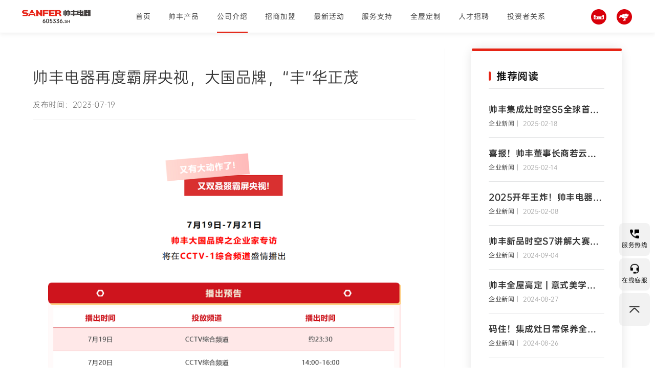

--- FILE ---
content_type: text/html;charset=utf-8
request_url: https://www.sanfer.com/news_info/970.html
body_size: 8462
content:

<!doctype html>
<html lang="en">
<head>


<meta charset="utf-8" />
<link rel="bookmark"href="/images/nopic.gif" />
<meta name="viewport" content="width=device-width, initial-scale=1.0, maximum-scale=1.0">
<meta name="title" content="集成灶品牌帅丰电器再度霸屏央视，大国品牌，“丰”华正茂" />
<meta name="keywords" content="集成灶十大品牌排行|集成灶十大品牌排名" />
<meta name="description" content="帅丰集成灶新闻资讯,汇集集成灶行业资讯、集成灶行情、集成灶常识，发布帅丰集成灶十大品牌排行以及排名资讯。" />
<title>集成灶品牌帅丰电器再度霸屏央视，大国品牌，“丰”华正茂</title>
<meta charset="UTF-8">
<meta content="width=device-width, initial-scale=1.0, maximum-scale=1.0, user-scalable=0" name="viewport">
<meta content="yes" name="apple-mobile-web-app-capable">
<meta content="black" name="apple-mobil　e-web-app-status-bar-style">
<meta name="renderer" content="webkit" />
<meta serName="viewport" content="width=device-width, initial-scale=1.0">

<script>
    var _hmt = _hmt || [];
    (function() {
        var hm = document.createElement("script");
        hm.src = "https://hm.baidu.com/hm.js?0390a33ea7b3beba5ec8d65c37bdee9c";
        var s = document.getElementsByTagName("script")[0];
        s.parentNode.insertBefore(hm, s);
    })();
</script>    <link rel="stylesheet" href="/templates/default/css/swiper.min.css">
    <link rel="stylesheet" href="/templates/default/css/yushangweb_public.css">
    <link rel="stylesheet" type="text/css" href="/templates/default/css/index.css" />
    <link rel="stylesheet" href="/templates/default/css/responsive.css">


    <script src="/templates/default/js/swiper.min.js"></script>
    <script src="/templates/default/js/jquery.min.js"></script>
    <script src="/templates/default/js/common.js"></script>
    <style>
    	.newsDet_con,.newsDet_con p,.newsDet_con span{font: 17px/1.8 "OPPOSans" !important;}
		.newsDet_con p,.newsDet_con span{margin-bottom: 8px;}
		.newsDet_con strong{font-family: 'OPPOSans' !important;}
		strong span,
    	b span{
    		font-weight: 600;
    	}
    
        .gszl {
            padding-top: 65px;
        }

        .gszl_l .hzTit {
            width: 100%;
            border-bottom: 1px solid #f3f3f3;
            display: -webkit-flex;
            display: -moz-box;
            display: -ms-flexbox;
            display: flex;
            -webkit-justify-content: space-between;
            -moz-box-pack: justify;
            -ms-flex-pack: justify;
            justify-content: space-between;
            -webkit-align-items: center;
            -moz-box-align: center;
            -ms-flex-align: center;
            align-items: center;
            padding: 0;
        }

        .gszl_l .hzTit h1 {
            padding: 30px 0;
            position: relative;
        }

        .gszl_l .hzTit h1::after {
            content: "";
            width: 40%;
            height: 5px;
            background: #D55228;
            border-radius: 25px;
            position: absolute;
            left: 0;
            bottom: -2px;
        }

        .gszl .hzTit a img {
            width: 16px;
            margin-left: 20px;
        }

        .gszl_xq {
            display: -webkit-flex;
            display: -moz-box;
            display: -ms-flexbox;
            display: flex;
            -webkit-justify-content: space-between;
            -moz-box-pack: justify;
            -ms-flex-pack: justify;
            justify-content: space-between;
            margin-top: 30px;
            -webkit-flex-wrap: wrap;
            -ms-flex-wrap: wrap;
            flex-wrap: wrap;
        }

        .gszl_l {
            width: -webkit-calc(100% - 514px);
            width: -moz-calc(100% - 514px);
            width: calc(100% - 514px);
            border-right: 1px solid #f3f3f3;
            padding-right: 5%;
        }

        .gszl_l ul {
            margin-top: 20px;
        }

        .gszl_l ul li {
            display: -webkit-flex;
            display: -moz-box;
            display: -ms-flexbox;
            display: flex;
            -webkit-align-items: center;
            -moz-box-align: center;
            -ms-flex-align: center;
            align-items: center;
            padding: 30px 20px;
            border-bottom: 1px solid #f3f3f3;
            position: relative;
        }

        .gszl_l ul li img {
            width: 30px;
            height: 30px;
            position: absolute;
            right: 2%;
            top: 35%;
        }

        .gszl_time {
            text-align: center;
            font-size: 12px;
        }

        .gszl_time b {
            font-size: 30px;
            line-height: 1.2;
        }

        .gszl_text {
            margin-left: 5%;
            font-size: 16px;
        }

        .gszl_text p:first-child {
            font-weight: 600;
        }

        .gszl_l_gg {
            text-align: center;
            padding: 20px 0;
            color: #e0e0e0;
        }

        .

        .gpxx {
            padding: 40px 50px;
            background: #d55228;
            color: #fff;
        }

        .gpxx .hzTit {
            width: 100%;
            color: #fff;
            padding: 0;
        }

        .gpTit {
            padding-top: 5%;
            padding-bottom: 2%;
            border-bottom: 1px solid rgba(255, 255, 255, 0.2);
        }

        .gpTit span {
            font-size: 24px;
        }

        .gpZhishu {
            padding: 4% 0;
            border-bottom: 1px solid rgba(255, 255, 255, 0.2);
        }

        .gpZhishu>div {
            display: -webkit-flex;
            display: -moz-box;
            display: -ms-flexbox;
            display: flex;
            -webkit-justify-content: space-between;
            -moz-box-pack: justify;
            -ms-flex-pack: justify;
            justify-content: space-between;
            padding: 10% 0;
            position: relative;
        }

        .gpZhishu p {
            margin-right: 30%;
            display: -webkit-flex;
            display: -moz-box;
            display: -ms-flexbox;
            display: flex;
            -webkit-flex-direction: column;
            -moz-box-orient: vertical;
            -moz-box-direction: normal;
            -ms-flex-direction: column;
            flex-direction: column;
            font-size: 16px;
        }

        .gpZhishu p img {
            width: 20px;
            position: absolute;
            right: 0%;
            top: 50%;
            -webkit-transform: translateY(-50%);
            -moz-transform: translateY(-50%);
            -ms-transform: translateY(-50%);
            -o-transform: translateY(-50%);
            transform: translateY(-50%);
        }

        .gpZhishu p b {
            font-size: 26px;
        }

        .gpTime {
            padding: 10px 0 20px;
        }

        .gpbt {
            margin-top: 5%;
        }

        .gpbt p {}

        .gpbt p b {
            color: #D55228;
            position: relative;
            padding: 0 10px;
        }

        .gpbt p b::after {
            content: "";
            width: 4px;
            height: 60%;
            background: #D55228;
            border-radius: 50px;
            position: absolute;
            left: 0;
            top: 20%;
        }

        .gszl_img {
            max-width: 100%;
        }

        .newsDet_con {
            /*border-bottom: 1px solid #eeeeee;*/
            padding: 40px 10px 28px;
            font-size: 18px;
            color: #666;
            letter-spacing: 0.5px;
            line-height: 36px;
        }
        
        .newsDet_con.wid800{
        	max-width: 800px;
        	margin: 0 auto;
        }

        .newsDet_con p , .newsDet_con p span , .newsDet_con p b{
            text-align: left;
            font-size: 18px;
            color: #525252;
            letter-spacing: 0.5px;
            line-height: 36px;
        }


        .newsDet_con div.one {
            width: 100%;
        }

        .newsDet_con div img {
            max-width: 72%;
            display: inline-block;
        }


        @media (max-width:1200px) {
            .gszl_xq  .gszl_r {
                display: none !important;
            }
            .gszl_xq .gszl_l{
                width:100% !important;
                padding-right: 0;
    			border-right: none;
            }
            .newR{
                display: none;
            }
        }
        @media (max-width:1024px) {
            .newsDet_con>p {
                font-size: 14px;
            }

            .newsDet_con div img {
                max-width: 100%;
            }

        }

        @media (max-width:768px) {

            .gszl_xq{
                margin: 0;
            }

            .newsDet_con>p {
                line-height: 32px;
                letter-spacing: 0.5px;
            }

            .newsDet_con div {
                width: 100%;
                margin: 20px 0 0;
            }

        }
        @media (max-width:480px) {


            .newsDet_con>p {
                line-height: 30px;
            }
        }
        .cd-target__box span {
            font-size: 20px;
            line-height: 1.4;
            color: #111;
            display: block;
            margin-bottom: 25px;
        }
        .cd-target__list li {
            margin-bottom: 30px;
            -webkit-transition: all .4s;
            -o-transition: all .4s;
            -moz-transition: all .4s;
            transition: all .4s;
            overflow: hidden;
        }
        .cd-target__list a {
            display: -webkit-flex;
            display: -moz-box;
            display: -ms-flexbox;
            display: flex;
            -webkit-justify-content: center;
            -moz-box-pack: center;
            -ms-flex-pack: center;
            justify-content: center;
            -webkit-align-items: center;
            -moz-box-align: center;
            -ms-flex-align: center;
            align-items: center;
            -webkit-transition: color .4s;
            -o-transition: color .4s;
            -moz-transition: color .4s;
            transition: color .4s;
            font-size: 15px;
            line-height: 1.8;
            color: rgba(17, 17, 17, 0.8);
            overflow: hidden;
        }
        .cd-target__list a span {
            width: -webkit-calc(100% - 160px);
            width: -moz-calc(100% - 160px);
            width: calc(100% - 160px);
            height: 54px;
            display: block;
            font-size: 15px;
            line-height: 1.8;
            color: rgba(17, 17, 17, 0.8);
            margin-top: 10px;
            margin-bottom: 0;
            display: -webkit-box;
            -webkit-line-clamp: 2;
            overflow: hidden;
            -o-text-overflow: ellipsis;
            text-overflow: ellipsis;
        }
        .cd-target__list li .img {
            position: relative;
            width: 140px;
            height: 80px;
            margin-right: 20px;
        }
        .cd-target__list a img {
            position: absolute;
            top: 0;
            left: 0;
            width: 100%;
            height: 100%;
            -o-object-fit: cover;
            object-fit: cover;
            display: block;
        }
        .gszl img{
        	width: 100%;
            max-width: 726px;
        }
        .gszl_xq .gszl_r {
            width: 300px;
        }
        .gszl_xq .gszl_l{
            width: 70%;
        }
        .gszl_l .hzTit h1{
            color: #333;
            /*font-weight: 100;*/
            font-size: 30px;
        }
        .gszl_l .hzTit h1::after {
            content: "";
            width: 0;
            height: 0;
            background: #D55228;
            border-radius: 25px;
            position: absolute;
            left: 0;
            bottom: -2px;
        }
    </style>
</head>
<body>

<div class="header white" id="header">
    <div class="headerXq">
        <div class="headMenu">
            <span class="headMenu_span1"></span>
            <span class="headMenu_span2"></span>
            <span class="headMenu_span3"></span>
        </div>
        <div class="logo">
            <a href="/" class="img1"><img src="/templates/default/images/logo_c.png" alt="帅丰集成灶"></a>
            <a href="/" class="img2"><img src="/templates/default/images/logo.png" alt="帅丰集成灶"></a>
        </div>
        <div class="Nav">
            <ul>
                <li >
                    <a href="/">首页</a>
                </li>
                                <li >
                    <a href="/product.html"  >帅丰产品</a>

                    <div class="navZkBox">
                        <div class="inner">
                            <div class="navZk">
                                <div class="navZkL">
                                    <div class="navZkItem" onclick="window.open('/product.html','_self')" style="cursor: pointer">
                                        <img src="/templates/default/images/ZkPro01.png" alt="集成灶">
                                        <span>集成灶</span>
                                    </div>
                                    <div class="navZkItem" onclick="window.open('/product_pr.html','_self')" style="cursor: pointer">
                                        <img src="/templates/default/images/proTab07.png" alt="集成烹饪中心">
                                        <span>集成烹饪中心</span>
                                    </div>
                                    <div class="navZkItem" onclick="window.open('/product_sc.html','_self')" style="cursor: pointer">
                                        <img src="/templates/default/images/ZkPro02.png" alt="水洗中心">
                                        <span>水洗中心</span>
                                    </div>
                                    <div class="navZkItem" onclick="window.open('/product_yz.html','_self')" style="cursor: pointer">
                                        <img src="/templates/default/images/ZkPro05.png" alt="烟灶消烤">
                                        <span>烟灶消烤</span>
                                    </div>
                                    <!--<div class="navZkItem" onclick="window.open('/product_cf.html','_self')" style="cursor: pointer">
                                        <img src="/templates/default/images/ZkPro03.png" alt="整体厨房">
                                        <span>整体厨房</span>
                                    </div>-->
                                </div>
                                <div class="navZkR">
                                                                                                            <div class="navZkItem" onclick="window.open('/product/105.html','_self')" style="cursor: pointer">
                                        <div class="navZkImg">
                                            <img src="/uploadfile/upfiles/20250109170835117420.png" alt="时空S5蒸烤独立">
                                        </div>
                                        <div class="navZkText">
                                            <span>时空S5蒸烤独立</span>
                                                                                        <i>新品</i>
                                                                                    </div>
                                    </div>
                                                                                                                                                <div class="navZkItem" onclick="window.open('/product/103.html','_self')" style="cursor: pointer">
                                        <div class="navZkImg">
                                            <img src="/uploadfile/upfiles/20241008084506429414.png" alt="天机5星耀蒸烤独立">
                                        </div>
                                        <div class="navZkText">
                                            <span>天机5星耀蒸烤独立</span>
                                                                                    </div>
                                    </div>
                                                                                                                                                <div class="navZkItem" onclick="window.open('/product/89.html','_self')" style="cursor: pointer">
                                        <div class="navZkImg">
                                            <img src="/uploadfile/upfiles/20250620170303925828.png" alt="天机3蒸烤独立（白）">
                                        </div>
                                        <div class="navZkText">
                                            <span>天机3蒸烤独立（白）</span>
                                                                                    </div>
                                    </div>
                                                                                                                                                <div class="navZkItem" onclick="window.open('/product/113.html','_self')" style="cursor: pointer">
                                        <div class="navZkImg">
                                            <img src="/uploadfile/upfiles/20250411111004140980.png" alt="理想L3左蒸右消毒">
                                        </div>
                                        <div class="navZkText">
                                            <span>理想L3左蒸右消毒</span>
                                                                                    </div>
                                    </div>
                                                                                                        </div>


                            </div>
                        </div>
                    </div>
                </li>
                                                <li class="on">
                    <a href="/about.html">公司介绍</a>

                    <div class="navZkBox">
                        <div class="inner">
                            <div class="navZkAb">
                                                                <a href="/about.html" class="navZkAb_item">
                                    <div class="navZkAb_img">
                                        <img src="/uploadfile/upfiles/20220317151030278709.jpg" alt="公司介绍">
                                    </div>
                                    <span>公司介绍</span>
                                </a>
                                                                <a href="/patent.html" class="navZkAb_item">
                                    <div class="navZkAb_img">
                                        <img src="/uploadfile/upfiles/20220313144717127679.png" alt="科技专利">
                                    </div>
                                    <span>科技专利</span>
                                </a>
                                                                <a href="/news.html" class="navZkAb_item">
                                    <div class="navZkAb_img">
                                        <img src="/uploadfile/upfiles/20220830134311293132.jpg" alt="企业新闻">
                                    </div>
                                    <span>企业新闻</span>
                                </a>
                                                            </div>
                        </div>
                    </div>
                </li>
                                                <li >
                    <a href="/join.html">招商加盟</a>
                </li>
                                                <li >
                    <a href="/hd.html">最新活动</a>
                    <div class="navZkBox">
                        <div class="inner">
                            <div class="navZkAb">
                                                                <a href="https://www.sanfer.com/service.html" class="navZkAb_item">
                                    <div class="navZkAb_img">
                                        <img src="/uploadfile/upfiles/20250904100715356346.jpg" alt="微笑服务">
                                    </div>
                                    <span>微笑服务</span>
                                </a>
                                                                <a href="https://www.sanfer.com/hd/50.html" class="navZkAb_item">
                                    <div class="navZkAb_img">
                                        <img src="/uploadfile/upfiles/20260119103822136273.jpg" alt="最新活动">
                                    </div>
                                    <span>最新活动</span>
                                </a>
                                                                <a href="/hd.html#hdKh" class="navZkAb_item">
                                    <div class="navZkAb_img">
                                        <img src="/uploadfile/upfiles/20250116113400195708.jpg" alt="客户分享">
                                    </div>
                                    <span>客户分享</span>
                                </a>
                                                            </div>
                        </div>
                    </div>
                </li>
                                                <li >
                    <a href="/service.html">服务支持</a>

                    <div class="navZkBox">
                        <div class="inner">
                            <div class="navZkAb">
                                                                <a href="/service.html" class="navZkAb_item">
                                    <div class="navZkAb_img">
                                        <img src="/uploadfile/upfiles/20220317094838261352.jpg" alt="服务支持">
                                    </div>
                                    <span>服务支持</span>
                                </a>
                                                                <a href="/service/policy.html" class="navZkAb_item">
                                    <div class="navZkAb_img">
                                        <img src="/uploadfile/upfiles/20230614142900485269.jpg" alt="服务须知">
                                    </div>
                                    <span>服务须知</span>
                                </a>
                                                                <a href="/service/faq.html" class="navZkAb_item">
                                    <div class="navZkAb_img">
                                        <img src="/uploadfile/upfiles/20230614142910925312.jpg" alt="常见问题">
                                    </div>
                                    <span>常见问题</span>
                                </a>
                                                            </div>
                        </div>
                    </div>
                </li>
                                                <li >
                    <a href="/dz.html">全屋定制</a>
                </li>
                                                <li >
                    <a href="/hr.html">人才招聘</a>
                    <!-- <div class="navZkBox">
                        <div class="inner">
                            <div class="navZkAb">
                                                            </div>
                        </div>
                    </div> -->
                </li>
                                                <li >
                    <a href="/investor.html">投资者关系</a>
                    <!-- <div class="navZkBox">
                        <div class="inner">
                            <div class="navZkAb">
                                                            </div>
                        </div>
                    </div> -->
                </li>
                            </ul>
        </div>
        <div class="hSs">
            <a href="https://sanfer.tmall.com/" target="_blank" class="hMenuBox">
                <img src="/templates/default/images/buy04.png" alt="帅丰天猫商城" class="img1">
                <img src="/templates/default/images/buy02.png" alt="帅丰天猫商城" class="img2">
            </a>
            <a href="https://sanfer.jd.com/" target="_blank" class="hMenuBox">
                <img src="/templates/default/images/buy03.png" alt="帅丰京东商城" class="img1">
                <img src="/templates/default/images/buy01.png" alt="帅丰京东商城" class="img2">
            </a>
        </div>

        <div class="moHead_mlb">
            <div>
                <ul>
                    <li>
                        <a href="/">
                            首页
                        </a>
                    </li>
                                        <li>
                        <a href="/product.html">
                            帅丰产品
                        </a>
                        <i></i>
                        <div class="moHead_ej">
                            <a href="/product.html">集成灶</a>
							<a href="/product_pr.html">集成烹饪中心</a>
                            <a href="/product_sc.html">水洗中心</a>
							<a href="/product_yz.html">烟灶消烤</a><!--<a href="/product_jd.html">小家电</a>产品栏目升级-->
                            <a href="/product_cf.html">整体厨房</a>
                        </div>
                    </li>
                                                            <li>
                        <a href="/about.html">
                            公司介绍
                        </a>
                        <i></i>
                        <div class="moHead_ej">
                            <a href="/about.html">公司介绍</a>
                            <a href="/patent.html">科技专利</a>
                            <a href="/news.html">企业新闻</a>
                        </div>
                    </li>
                                                            <li>
                        <a href="/join.html">
                            招商加盟
                        </a>

                    </li>
                                                            <li>
                        <a href="/hd.html">
                            最新活动
                        </a>
                        <i></i>
                        <div class="moHead_ej">
                            <a href="/ybhx.html">厨旧焕新</a>
                            <a href="/hd.html">最新活动</a>
                        </div>
                    </li>
                                                            <li>
                        <a href="/service.html">
                            服务支持
                        </a>
                        <i></i>
                        <div class="moHead_ej">
                            <a href="/service.html">服务支持</a>
                            <a href="/faq.html">常见问题</a>
                        </div>
                    </li>
                                                            <li>
                        <a href="/dz.html">
                            全屋定制
                        </a>
                    </li>
                                                            <li>
                        <a href="/hr.html">
                            人才招聘
                        </a>
                        <i></i>
                        <div class="moHead_ej">
                            <a href="/hr/1.html">社会招聘</a>
                            <a href="/hr/2.html">校园招聘</a>
                        </div>
                    </li>
                                                            <li>
                        <a href="/investor.html">
                            投资者关系
                        </a>
                        <i></i>
                        <div class="moHead_ej">
                            <a href="/investor.html">定期报告</a>
                            <a href="/investor_tem.html">临时公告</a>
                            <a href="/investor_hd.html">投资者互动</a>
                        </div>
                    </li>
                                    </ul>
            </div>
        </div>
    </div>
    <script>
        $('.header .Nav ul li').hover(function () {
            $(this).find('.navZkBox').stop().slideDown();
        }, function () {
            $(this).find('.navZkBox').stop().slideUp();
        });

        $(".headMenu").on('click', function () {
            $(this).toggleClass("active");
            $(".moHead_mlb").slideToggle()
        })
        $('.moHead_mlb li').click(function () {
            $(this).toggleClass('on');
            $(this).find('.moHead_ej').slideToggle();
        })
    </script>

</div>



<style>

    .BackTop  svg{
        width: 20px;
        height: 20px;
    }
    .BackTop  svg path{
        fill: #333;
    }
	#nb_icon_wrap{height: 50% !important;width: auto !important;}
	
	.embed-icon{
		/*display: none !important;*/
		opacity: 0;
		top: calc(60% + 105px) !important;
		right: 10px !important;
	}
	
	.embed-icon-default{
		width: 60px !important;
		height: 60px !important;
	}
</style>
<!--<div class="BackTop">
    <a href="javascript:scroll(0,0)">
        <svg t="1647854642041" class="icon" viewBox="0 0 1040 1024" version="1.1" xmlns="http://www.w3.org/2000/svg" p-id="2505" width="128" height="128"><path d="M29.244045 756.726747c-22.213931 22.217001-22.213931 58.233286 0.002047 80.449263 22.213931 22.215978 58.235332 22.215978 80.447217 0.002047l0.002047-0.002047 0 0 359.679849-359.676779c23.509437-23.511483 61.629639-23.511483 85.142146 0L914.248364 837.231269c22.217001 22.217001 58.234309 22.217001 80.449263 0.002047 22.217001-22.215978 22.217001-58.235332 0-80.45131-0.01842-0.016373-0.035816-0.032746-0.056282-0.053212l-369.178177-369.177154c-62.695924-62.695924-164.348092-62.695924-227.046063 0L29.246091 756.726747l0 0L29.244045 756.726747z" p-id="2506"></path><path d="M967.066313 169.870876l-0.002047 0 0-0.002047L56.880475 169.868829l0 0.002047c-31.417547 0.002047-56.880475 25.469068-56.880475 56.886615 0 31.413454 25.462928 56.883545 56.880475 56.885592l0 0 910.184815 0 0 0 0.002047 0c31.4155 0 56.883545-25.470091 56.883545-56.885592C1023.949858 195.337897 998.482837 169.870876 967.066313 169.870876z" p-id="2507"></path></svg>
    </a>
</div>-->
<script>
    $(window).scroll(function(){
        var scroH2 = $(window).scrollTop();		//页面滚动距离
        // var divBack = $('.indProXq').offset().top;
        if(scroH2>=$(window).height()){
            $('.BackTop').css('opacity','1');
        }else{
            $('.BackTop').css('opacity','0');
        }
    })

    $('.BackTop').on('click',function(){
        $.fn.fullpage.moveTo(1,0);
        // $.fn.fullpage.silentMoveTo(section,slide)
    })
</script>


<div class="floatBtn">
    <a  onmouseover="$('.telbox').show()" onmouseout="$('.telbox').hide()">
        <img src="/templates/default/images/202112091751389263232.png" alt="帅丰服务热线" class="hotline">
        <p class="serve" style="color: rgb(0, 0, 0);font-size: 12px;">服务热线</p>
    </a>
    <a id="nb_icon_wrap">
        <img src="/templates/default/images/202112091751577436973.png" alt="帅丰在线客服" class="kefu">

        <p class="kefuonline" style="color: rgb(0, 0, 0);font-size: 12px;">在线客服</p>
    </a>
   
    <a href="javascript:scroll(0,0)" class="BackTop" onclick="$.fn.fullpage.moveTo(1,0);">
        <svg t="1647854642041" class="icon" viewBox="0 0 1040 1024" version="1.1" xmlns="http://www.w3.org/2000/svg" p-id="2505" width="128" height="128"><path d="M29.244045 756.726747c-22.213931 22.217001-22.213931 58.233286 0.002047 80.449263 22.213931 22.215978 58.235332 22.215978 80.447217 0.002047l0.002047-0.002047 0 0 359.679849-359.676779c23.509437-23.511483 61.629639-23.511483 85.142146 0L914.248364 837.231269c22.217001 22.217001 58.234309 22.217001 80.449263 0.002047 22.217001-22.215978 22.217001-58.235332 0-80.45131-0.01842-0.016373-0.035816-0.032746-0.056282-0.053212l-369.178177-369.177154c-62.695924-62.695924-164.348092-62.695924-227.046063 0L29.246091 756.726747l0 0L29.244045 756.726747z" p-id="2506"></path><path d="M967.066313 169.870876l-0.002047 0 0-0.002047L56.880475 169.868829l0 0.002047c-31.417547 0.002047-56.880475 25.469068-56.880475 56.886615 0 31.413454 25.462928 56.883545 56.880475 56.885592l0 0 910.184815 0 0 0 0.002047 0c31.4155 0 56.883545-25.470091 56.883545-56.885592C1023.949858 195.337897 998.482837 169.870876 967.066313 169.870876z" p-id="2507"></path></svg>
    </a>
    <div class="telbox" >
        <p>服务热线</p>
        <h3>400-6969-666</h3>
    </div>
</div>


<style>
    @media(max-width: 980px) {
        .floatBtn a {
            display: none!important;
        }
    }
    #newBridge .icon-right-center{
        display: none;
    }
    .floatBtn{
        width: 60px;
        height: 127px;

        border-radius: 4px;
        position: fixed;
        right: 10px;
        top: 60%;
        text-align: center;
        z-index: 999;
    }
    .floatBtn>a{
        height: 50%;
        margin: 5px auto;
        color: #000000;
        cursor: pointer;
        /* display: block; */
        background: rgba(230, 230, 230, 0.5);
        border-radius: 8px;
        display: flex;
        flex-direction: column;
        justify-content: center;
        align-items: center;
    }
    .floatBtn>a:first-child::after{
        position: absolute;
        content: '';
        width: 40px;
        height: 1px;
        background-color: #fff;
        top: 64px;
        left: 10px;
        opacity: 0.2;
    }
    .floatBtn>a:first-child{
        position: relative;
    }

    .floatBtn img{
        width: 24px;
        height: 24px;
    }
    .telbox{
        width: 180px;
        height: 80px;
        box-shadow: 0px 18px 18px 0px rgba(10, 31, 68, 0.08);
        border-radius:6px;
        position: absolute;
        right: 70px;
        background-color: #FFFFFF;
        border:1px solid #F3F3F3;
        top: 0;
        display: none;
    }
    .telbox p{
        color: #A1A1A1;
        font-size: 12px;
        margin-top: 8px;
    }
    .telbox h3{
        font-size: 20px;
        color: #9C1D22;
    }
</style>

<div class="gszl padd">
    <div class="inner">
        <div class="gszl_xq">
            <div class="gszl_l">
                <div class="hzTit">
                    <h1 style="padding-bottom: 55px">帅丰电器再度霸屏央视，大国品牌，“丰”华正茂                    <!-- <B>
                        corporate governance</B> -->
                    <p style="position: absolute;bottom: 15px;font-size: 15px;    color: #333;    font-weight: 100;">
                        发布时间：2023-07-19
                    </p>
</h1>

                </div>

                <div class="newsDet_con">
                    <p style="text-align: center;"><img src="/uploadfile/upfiles/20230720160850795485.png" alt="帅丰电器再度霸屏央视，大国品牌，“丰”华正茂"title="帅丰电器再度霸屏央视，大国品牌，“丰”华正茂"></p><p style="text-align: center;"><img src="/uploadfile/upfiles/20230720160851107575.png" alt="帅丰电器再度霸屏央视，大国品牌，“丰”华正茂"title="帅丰电器再度霸屏央视，大国品牌，“丰”华正茂"></p><p><br/></p><p><span style=";font-family:Calibri;font-size:14px"><span style="font-family:宋体">这是继</span></span><strong><span style=";font-family:Calibri;font-weight:bold;font-style:normal;font-size:14px">4<span style="font-family:宋体">月</span><span style="font-family:Calibri">CCTV-4</span><span style="font-family:宋体">《今日环球》走进帅丰智能工厂、</span><span style="font-family:Calibri">6</span><span style="font-family:宋体">月上海国际厨卫展上央视团队重点报道帅丰</span><span style="font-family:Calibri">KOMS</span><span style="font-family:宋体">厨房全</span></span></strong><strong><span style=";font-family:Calibri;font-weight:bold;font-size:14px"><span style="font-family:宋体">局监控系统、</span>7<span style="font-family:宋体">月帅丰品牌故事在</span><span style="font-family:Calibri">CCTV-1</span><span style="font-family:宋体">《大国品牌》栏目播出之后</span><span style="font-family:Calibri">,</span><span style="font-family:宋体">帅丰再一次霸屏央视！</span></span></strong></p><p><strong><span style=";font-family:Calibri;font-weight:bold;font-size:14px"><span style="font-family:宋体"><br/></span></span></strong></p><p style="text-align:center"><img src="/uploadfile/upfiles/20230720160907140429.png" alt="帅丰电器再度霸屏央视，大国品牌，“丰”华正茂"title="帅丰电器再度霸屏央视，大国品牌，“丰”华正茂"><span style=";font-family:Calibri;font-size:14px"> <br/></span></p><p><span style=";font-family:Calibri;font-size:14px"><br/></span></p><p><span style=";font-family:Calibri;font-size:14px"><span style="font-family:宋体">一直以来，帅丰秉承</span></span><strong><span style=";font-family:Calibri;font-weight:bold;font-size:14px"><span style="font-family:Calibri">“</span><span style="font-family:宋体">用科技善待生活</span><span style="font-family:Calibri">”</span></span></strong><span style=";font-family:Calibri;font-size:14px"><span style="font-family:宋体">的企业使命，不断加大研发投入，持续创新</span></span><strong><span style=";font-family:Calibri;font-weight:bold;font-size:14px"><span style="font-family:宋体">以</span><span style="font-family:Calibri">“</span><span style="font-family:宋体">智慧、便捷、安全</span><span style="font-family:Calibri">”</span><span style="font-family:宋体">为核心</span></span></strong><span style=";font-family:Calibri;font-size:14px"><span style="font-family:宋体">的产品布局，进一步推动行业发展，为更多家庭打造智能、健康的厨房环境。</span></span></p><p><span style=";font-family:Calibri;font-size:14px"><span style="font-family:宋体"><br/></span></span></p><p style="text-align: center;"><img src="/uploadfile/upfiles/20230720160921127425.png" alt="帅丰电器再度霸屏央视，大国品牌，“丰”华正茂"title="帅丰电器再度霸屏央视，大国品牌，“丰”华正茂"></p><p style="text-align: center;"><img src="/uploadfile/upfiles/20230720160920529549.png" alt="帅丰电器再度霸屏央视，大国品牌，“丰”华正茂"title="帅丰电器再度霸屏央视，大国品牌，“丰”华正茂"></p><p style="text-align:center"><br/></p><p><span style=";font-family:Calibri;font-size:14px"><span style="font-family:宋体">帅丰作为行业首家</span>CCTV<span style="font-family:宋体">大国品牌企业，拥有</span><span style="font-family:Calibri">3</span><span style="font-family:宋体">大现代化的专业生产基地，从节能环保生产、渠道开拓到完善产业链服务，为消费者源源不断地提供优质产品，凭借强大的制造实力，为中国品牌的发展奉献力量。</span></span></p><p><span style=";font-family:Calibri;font-size:14px">&nbsp;</span></p><p><br/></p>                </div>
            </div>

            <div class="newR">
                <div class="newRXq">
                    <div class="new_tit">
                        <span>推荐阅读</span>
                    </div>
                    <div class="new_ul">
                                                <a class="new_li"  href="/news_info/1181.html" style="cursor: pointer">
                            <h3> 帅丰集成灶时空S5全球首发，四大新发明开启厨房新未来</h3>
                            <b>企业新闻│</b> <i>2025-02-18</i>
                        </a>
                                                <a class="new_li"  href="/news_info/1182.html" style="cursor: pointer">
                            <h3> 喜报！帅丰董事长商若云荣获2024年度“图强争先”突出贡献奖</h3>
                            <b>企业新闻│</b> <i>2025-02-14</i>
                        </a>
                                                <a class="new_li"  href="/news_info/1180.html" style="cursor: pointer">
                            <h3> 2025开年王炸！帅丰电器为何屡获殊荣，引领高质量发展？</h3>
                            <b>企业新闻│</b> <i>2025-02-08</i>
                        </a>
                                                <a class="new_li"  href="/news_info/1178.html" style="cursor: pointer">
                            <h3> 帅丰新品时空S7讲解大赛圆满收官，尽显导购丰采！</h3>
                            <b>企业新闻│</b> <i>2024-09-04</i>
                        </a>
                                                <a class="new_li"  href="/news_info/1177.html" style="cursor: pointer">
                            <h3> 帅丰全屋高定 | 意式美学，简而不凡的格调生活</h3>
                            <b>企业新闻│</b> <i>2024-08-27</i>
                        </a>
                                                <a class="new_li"  href="/news_info/1176.html" style="cursor: pointer">
                            <h3> 码住！集成灶日常保养全攻略！</h3>
                            <b>企业新闻│</b> <i>2024-08-26</i>
                        </a>
                                            </div>
                </div>
            </div>
        </div>
    </div>
</div>

<div class="footer">
    <div class="inner">
        <div class="footerBox">
            <div class="footNav">
                <ul>
                                        <li>
                        <a href="/product.html"><span>帅丰产品</span></a>
                        <a href="/product.html">集成灶</a>
						<a href="/product_pr.html">集成烹饪中心</a>
                        <a href="/product_sc.html">水洗中心</a>
						<a href="/product_yz.html">烟灶消烤</a><!--<a href="/product_jd.html">小家电</a>产品栏目升级-->
                        <a href="/product_cf.html">整体厨房</a>
                    </li>

                                        
                    <li>
                        <a href="/about.html"><span>公司介绍</span></a>
                        <a href="/patent.html">科技专利</a>
                        <a href="/news.html">企业新闻</a>
                        <a href="/sociology.html" target="_blank">社会责任</a>
                        <a href="/quality.html" target="_blank">质量诚信</a>
                        <a href="/environment.html" target="_blank">环保公示</a>
                    </li>


                                                            <li>
                        <a href="/join.html"><span>招商加盟</span></a>
                        <a href="/join.html#inva">品牌实力</a>
                        <a href="/join.html#invb">专利证书</a>
                        <a href="/join.html#invc">技术优势</a>
                        <!--<a href="/join.html#invd">支持补贴</a>
                        <a href="/join.html#inve">加盟流程</a>
                        <a href="/join.html#invf">招商案例</a>
                        <a href="/join.html#invg">门店展示</a>-->

                        <!--<a href="/sociology.html" target="_blank">社会责任</a>-->
                        <!--<a href="/quality.html" target="_blank">质量诚信</a>-->
                    </li>

                                                            <li>
                        <a href="/hd.html"><span>最新活动</span></a>
                        <a href="/ybhx.html">以旧换新</a>
                        <a href="/hd.html#hdHd">最新活动</a>
                        <a href="/hd.html#hdKh">客户分享</a>
                    </li>

                                                            <li>
                        <a href="/service.html"><span>服务支持</span></a>
                        <a href="/service.html">微笑服务</a>
                        <a href="/service.html">售后服务</a>
                        <a href="/service.html">服务须知</a>
                        <a href="/service.html">常见问答</a>
						<a href="/peijian.html" target="_blank">配件手册</a>
                    </li>

                                                            <li>
                        <a href="/dz.html"><span>全屋定制</span></a>
                        <a href="/dz.html">推荐套餐</a>
                        <a href="/dz.html#cusa">三大系统</a>
                        <a href="/dz.html#cusb">六大空间</a>
                        <a href="/dz.html#cusc">定制案例</a>
                    </li>
                                                            <li>
                        <a href="/hr.html"><span>人才招聘</span></a>
                        <a href="/hr/1.html">社会招聘</a>
                        <a href="/hr/2.html">校园招聘</a>
                    </li>
                                    </ul>
            </div>
            <div class="footCon">
                <div class="footEwm">
                    <span>官方公众号</span>
                    <img src="/uploadfile/upfiles/20220314153818143023.jpg" alt="帅丰集成灶官方公众号">
                </div>
                <div class="footConXq">
                    <span>官方线上商城</span>
                    <div class="footBuy">
                        <a href="https://sanfer.jd.com/" target="_blank" rel="nofollow"> <img src="/templates/default/images/buy01.png" alt="帅丰集成灶京东商城"></a>
                        <a href="https://sanfer.tmall.com/" target="_blank" rel="nofollow"> <img src="/templates/default/images/buy02.png" alt="帅丰集成灶天猫商城"></a>
                    </div>
                    <!-- <div class="footFw">
                    <img src="images/fw01.png" alt="">
                    防伪查询
                </div> -->
                    <p>
                        全国服务热线
                        <b>400-6969-666</b>
                    </p>
                </div>
            </div>
        </div>

        <div class="footLink" style="display: none" >
            <a href="javascript:;" class="a1">友情链接:</a>
                        <a href="https://sanfer.tmall.com/" target="_blank" rel="nofollow">天猫商城 </a>
                        <a href="https://sanfer.jd.com/" target="_blank" rel="nofollow">京东商城</a>
                    </div>
        <div class="footBot">
            <p>
                Copyright © 2024 浙江帅丰电器股份有限公司 版权所有                <a href="https://beian.miit.gov.cn/" target="_blank" rel="nofollow">浙ICP备12046912号-1</a>
				<a href="http://www.beian.gov.cn/portal/registerSystemInfo?recordcode=33068302000297" target="_blank" rel="nofollow">浙公网安备33068302000297号</a>
            </p>
            <p>
                                <meta name=\"baidu-site-verification\" content=\"codeva-pvhayW3RUN\" />                            </p>
        </div>
    </div>
</div>
</body>
</html>

--- FILE ---
content_type: text/css
request_url: https://www.sanfer.com/templates/default/css/yushangweb_public.css
body_size: 1126
content:
@font-face {
    font-family: "OPPOSans";
    font-weight: 600;
    src: url(../font/OPPOSans-B-2.ttf);
}

@font-face {
    font-family: "OPPOSans";
    font-weight: 300;
    src: url(../font/OPPOSans-L-2.ttf);
}

@font-face {
    font-family: "OPPOSans";
    font-weight: 500;
    src: url(../font/OPPOSans-R-2.ttf);
}
*,
html,
body {
    padding: 0;
    margin: 0;
    border: 0;
    -webkit-box-sizing: border-box;
    -moz-box-sizing: border-box;
    box-sizing: border-box;
    color: #333333;
    font: 14px/1.8  "OPPOSans";
    /* "PingFang",line-height: 1.6; */
    letter-spacing: 0.5px;
}

ul,
ol,
dl,
li,
dt,
dd {
    padding: 0;
    margin: 0;
    list-style: none;
}

img {
    vertical-align: middle;
    border: 0;
}

a,
a:active,
a:focus,
a:hover,
a:visited {
    text-decoration: none;
}

a {
    color: #333;
    cursor: pointer;
}

a,
img,
select,
button,
input,
input[type=password],
input[type=text],
textarea {
    outline: none;
    resize: none;
}

h1,
h2,
h3,
h4,
h5,
h6,
th {
    font-size: 100%;
    font-weight: normal;
}

.fl {
    float: left;
}

.fr {
    float: right;
}

/*清除浮动*/
.clearfix::after,
.clearfix::before {
    content: ".";
    height: 0;
    line-height: 0;
    display: block;
    visibility: hidden;
    clear: both;
}

input { cursor: pointer; -webkit-appearance: none; }
select {
    -webkit-appearance:button;
}

.inner {
    width: 80%;
    margin: 0 auto;
}

.padd {
    padding: 108px 0;
}
 
@media(max-width:1368px) {
    .padd {
        padding: 80px 0;
    }
}

@media(max-width:1024px) {
    .padd {
        padding: 68px 0;
    }
}

@media(max-width:486px) {
    .padd {
        padding: 48px 0;
    }
}

.allMore {
    position: relative;
}

.allMore a {
    padding: 14px 48px;
    display: inline-block;
    background: #000;
    color: #fff;
    line-height: 1;
    font-size: 16px;
}
@media(max-width: 468px)
{

    .allMore a {
        font-size: 13px;
        padding: 12px 28px;
    }
}


/* 内页ban */
.banN {
    width: 100%;
    position: relative;
}

.banN img {
    width: 100%;
    height: 100%;
    object-fit: cover;
}

.banN_m{
    display: none;
}
@media(max-width:500px) {
    .banN_m{
        display: block;
    }
    .banN_pc{
        display: none;
    }
}

/* 图片高度 */
.indImg{
    overflow: hidden;
    position: relative;
}
.indImg img{
    width: 100%;
    height: 100%;
    object-fit: cover;
    position: absolute;
    left: 0;
    top: 0;
    transition: all .48s;
}


/* swiper.js 控制器样式 */
.pos.swiper-pagination {
    width: 100%;
    bottom: 0 !important;
    position: relative;
    margin-top: 20px;
}

@media(max-width:500px) {

    .pos.swiper-pagination{
        margin-top: 10px;
    }   
}


.swiper-pagination-bullet,
.swiper-container-horizontal>.swiper-pagination-bullets .swiper-pagination-bullet {
    margin: 0 8px;
}

.swiper-container-horizontal>.swiper-pagination-bullets,
.swiper-pagination-custom,
.swiper-pagination-fraction {
    bottom: 28px;
}

.swiper-pagination-bullet {
    cursor: pointer;
    opacity: 1;
    position: relative;
    border-radius: 38px;
    background: rgba(255, 255, 255, 0.58);
    transition: all 0.48s;
}

.swiper-pagination-bullet.my-bullet-active {
    width: 52px;
    background: rgba(255, 255, 255, 1);
}




/* 动画效果 */
.wgt-fade-animate {
    -webkit-transform: scale(0.3);
    transform: scale(0.3);
    -webkit-transform: translateY(150px);
    transform: translateY(150px);
    opacity: 0;
}

.appear {
    -webkit-animation: opacity_show 1s 1 cubic-bezier(0.445, 0.05, 0.55, 0.95) forwards;
    animation: opacity_show 1s 1 cubic-bezier(0.445, 0.05, 0.55, 0.95) forwards;
    opacity: 1 !important;
}

@-webkit-keyframes opacity_show {
    0% {
        -webkit-transform: scale(0.3);
        transform: scale(0.3);
        -webkit-transform: translateY(150px);
        transform: translateY(150px);
        opacity: .1;
    }

    100% {
        -webkit-transform: scale(1);
        transform: scale(1);
        -webkit-transform: translateY(0);
        transform: translateY(0);
        opacity: 1;
    }
}

@keyframes opacity_show {
    0% {
        -webkit-transform: scale(0.3);
        transform: scale(0.3);
        -webkit-transform: translateY(150px);
        transform: translateY(150px);
        opacity: .1;
    }

    100% {
        -webkit-transform: scale(1);
        transform: scale(1);
        -webkit-transform: translateY(0);
        transform: translateY(0);
        opacity: 1;
    }
}

--- FILE ---
content_type: text/css
request_url: https://www.sanfer.com/templates/default/css/index.css
body_size: 15678
content:


strong {
    font-weight: bold!important;
    font-size: large;
}


/* ===============================index*/

#newBridge{
    z-index: 999 !important;
}
#nb_toolbar_wrap{
    background: #fff !important;
}
#nb_toolbar_onlineConsult{
    width: 60% !important;
    border-radius: 8px !important;
}
#newBridge #nb_toolbar_wrap a:after{
    display: none !important;
}

.inner {
    width: 90%;
    margin: 0 auto;
}

.inner84 {
    width: 84%;
    margin: 0 auto;
}

.padd {
    padding: 88px 0;
}


/* 导航 */


/*900px导航*/

.headMenu {
    cursor: pointer;
    position: relative;
    z-index: 99999;
    right: 0;
    display: none;
    /* margin-right: 24px; */
}

.headMenu span {
    display: block;
    width: 26px;
    height: 2px;
    margin: 6px 0;
    background: #333;
    -webkit-transition: all 0.48s ease-in-out;
    -moz-transition: all 0.48s ease-in-out;
    -ms-transition: all 0.48s ease-in-out;
    -o-transition: all 0.48s ease-in-out;
    transition: all 0.48s ease-in-out;
}

.headerMain-bg .headMenu span {
    background: #333;
}

.headMenu.active span {
    background: #333;
}

.headMenu.active span.headMenu_span1 {
    transform: rotate(45deg) translate(6px, 7px);
}

.headMenu.active span.headMenu_span2 {
    opacity: 0;
}

.headMenu.active span.headMenu_span3 {
    transform: rotate(-45deg) translate(4px, -6px);
}

.moHead_mlb {
    display: none;
    position: fixed;
    top: 0;
    right: 0;
    width: 100%;
    height: 100vh;
    overflow-y: scroll;
    background-color: #fff;
    /* background-image: url(../images/bg3.jpg); */
    background: #eee;
    background-repeat: no-repeat;
    background-position: center left;
    background-size: cover;
    z-index: 99990;
    padding: 28px;
}

.moHead_mlb .moHead_ico {
    text-align: center;
}

.moHead_mlb .moHead_ico a:last-child {
    display: inline-block;
}

.moHead_mlb ul {
    padding: 48px 0 0;

}

.moHead_mlb li:first-child {
    border-top: 1px dotted rgba(27, 47, 95, 0.1);
}

.moHead_mlb li {
    font-size: 15px;
    line-height: 1.6;
    padding: 14px 0;
    border-bottom: 1px dotted rgb(27 47 95 / 10%);

    display: flex;
    flex-wrap: wrap;
    align-items: center;
    justify-content: space-between;
}

.moHead_mlb a {
    color: #242b3e;
    letter-spacing: 1px;
}

.moHead_mlb a svg {
    float: right;
    width: 21px;
    height: 24px;
    opacity: 0.8;
}

.moHead_mlb a svg path {
    fill: #242b3e;
}

.moHead_mlb .moHead_ico a {
    vertical-align: top;
    margin: 0 14px;
    display: inline-block;
    width: 45px;
    height: 45px;
    line-height: 45px;
    border-radius: 50%;
    border: 1px solid rgba(27, 47, 95, 0.23);
}

.moHead_mlb .moHead_ico svg {
    width: 24px;
    height: 24px;
}

.moHead_mlb .moHead_ico svg path {
    fill: #242b3e;
}

.moHead_mlb .moHead_ico img, .moHead_mlb .moHead_ico svg {
    margin-top: 10px;
}

.moHead_mlb i {
    position: relative;
    display: block;
    float: right;
    width: 13px;
    height: 13px;
}

.moHead_mlb i::before {
    content: '';
    width: 2px;
    height: 13px;
    background: #333;
    position: absolute;
    left: 50%;
    top: 0%;
    transform: translateX(-50%);
    transition: all .48s;
}

.moHead_mlb i::after {
    content: '';
    width: 13px;
    height: 2px;
    background: #333;
    position: absolute;
    left: 0;
    top: 50%;
    transform: translateY(-50%);
    transition: all .48s;
}

@media (max-width: 480px) {
    .moHead_mlb a {
        font-size: 14px;
        color: #000;
    }
}

.moHead_ej {
    width: 100%;
    position: relative;
    display: none;
    padding-top: 8px;
}

.moHead_ej a {
    display: block;
    font-size: 14px;
    padding: 3px 0;
    /* padding-left: 14px; */
    color: #999;
}

.moHead_mlb a.on i::before {
    opacity: 0;
    transition: all .48s;
}

/* 下拉导航变化 */
.header::after {
    content: '';
    width: 0%;
    height: 1px;
    background: rgba(255, 255, 255, .28);
    position: absolute;
    left: 0;
    bottom: 0;
}

.header::before {
    content: '';
    width: 0;
    height: 1px;
    background: rgba(0, 0, 0, .08);
    position: absolute;
    left: 0;
    bottom: 0;
}

.headerMain-bg.header {
    position: fixed;
}

.headerMain-bg.header::after {
    width: 100%;
    /* transition: all .48s; */
    animation: chux 1s linear;
}


@keyframes chux {
    0% {
        width: 0;
    }

    100% {
        width: 100%;
    }
}

.logo .img2 {
    display: none;
}

.header.white {
    background: #fff;
}

/* 白背景 */
.headerMain-hei.header .Nav ul li a {
    color: #333 !important;
}

.headerMain-hei.header .logo .img1 {
    display: none;
}

.headerMain-hei.header .logo .img2 {
    display: block;
}

.headerMain-hei.header .hSs input {
    border-color: rgba(0, 0, 0, .2);
    color: #333;
}

.headerMain-hei.header .hSs input::placeholder {
    color: #333;
}

.headerMain-hei.header .hSs svg path {
    fill: #333;
}

.headerMain-hei.header::before {
    width: 100%;
    animation: chux 1s linear;
}

.headerMain-hei.header .hSs .img1 {
    display: none;
}

.headerMain-hei.header .hSs .img2 {
    display: inline-block;
}


/*  */
@media(min-width:1024px) {
    .header:hover {
        background: #fff;
        box-shadow: 0 0 10px 1px #eee;
    }

    .header:hover .Nav ul li a {
        color: #333 !important;
    }

    .header:hover .logo .img1 {
        display: none;
    }

    .header:hover .logo .img2 {
        display: block;
    }

    .header:hover .hSs input {
        border-color: rgba(0, 0, 0, .2);
        color: #333;
    }

    .header:hover .hSs input::placeholder {
        color: #333;
    }

    .header:hover .hSs svg path {
        fill: #333;
    }

    .header:hover .hSs .hMenu {
        border-color: #333;
    }

    .header:hover .hSs .hMenu span {
        color: #333;
    }

    .header:hover::after {
        width: 100%;
        background: rgba(0, 0, 0, .08);
        transition: all .3s;
    }

    .header:hover .hSs .img1 {
        display: none;
    }

    .header:hover .hSs .img2 {
        display: inline-block;
    }
}


/* 内页 */
.header.white {
    position: fixed;
    background: #fff;
    box-shadow: 0 0 10px 1px #eee;
}

.header.white .Nav ul li a {
    color: #333 !important;
}

.header.white .logo .img1 {
    display: none;
}

.header.white .logo .img2 {
    display: block;
}

.header.white .hSs input {
    border-color: rgba(0, 0, 0, .2);
    color: #333;
}

.header.white .hSs input::placeholder {
    color: #333;
}

.header.white .hSs svg path {
    fill: #333;
}

.header.white .hSs .hMenu {
    border-color: #333;
}

.header.white .hSs .hMenu span {
    color: #333;
}

.header.white::after {
    width: 100%;
    background: rgba(0, 0, 0, .08);
    transition: all .3s;
}

.header.white .hSs .img1 {
    display: none;
}

.header.white .hSs .img2 {
    display: inline-block;
}

/* 底部 */

.footBuy {
    margin-bottom: 30px;
}

.footer {
    padding-top: 68px;
    border-top: 1px solid #f7f7fa;
}

.footerBox {
    display: flex;
    justify-content: space-between;
    padding-bottom: 30px;
}

.footNav {
    width: 65%;
}

.footNav ul {
    display: flex;
    justify-content: space-between;
}

.footNav ul li a {
    display: block;
    color: #999;
    font-size: 15px;
    padding-bottom: 4px;
    letter-spacing: 0;
}

.footNav ul li a span {
    display: block;
    color: #333;
    font-size: 16px;
    letter-spacing: 0;
    margin-bottom: 15px;
}

.footCon {
    width: 35%;
    padding-left: 10%;
    display: flex;
    justify-content: space-between;
}

.footEwm span {
    display: block;
    color: #333;
    font-size: 16px;
    letter-spacing: 0;
    margin-bottom: 30px;
}

.footEwm img {
    width: 120px;
}


.footConXq span {
    display: block;
    color: #333;
    font-size: 16px;
    letter-spacing: 0;
    margin-bottom: 30px;
}

.footBuy img {
    width: 42px;
    display: inline-block;
    margin-right: 20px;
}

.footFw {
    margin: 30px 0;
}

.footFw img {
    width: 30px;
    margin-right: 5px;
}

.footConXq p b {
    display: block;
    font-weight: bold;
    font-size: 32px;
     
}

/*  */
.footBot {
    padding: 15px 0;
    display: flex;
    justify-content: space-between;
    flex-wrap: wrap;
    color: #fff;

    border-top: 1px solid #f7f7fa;
}

.footBot p {
    color: #999;
    font-size: 12px;
}

.footBot p a {
    color: #999;
    font-size: 12px;
}

.footNav ul li a:hover {
    color: #e62c1e;
}

.footBot .a1 {
    padding: 0 10px;
    position: relative;
}

.footBot .a1 img {
    width: 50px;
}


.footLink {
    padding-bottom: 20px;
}

.footLink a {
    color: #999;
    font-size: 12px;
    letter-spacing: 1px;
    display: inline-block;
    margin: 0 5px;
}



/* ===================================================公共 */
.inner {
    width: 90%;
    margin: 0 auto;
}

/*定义滚动条宽高及背景，宽高*/
::-webkit-scrollbar {
    width: 0px;
    /*对垂直流动条有效*/
    height: 0px;
    /*对水平流动条有效*/
}

.More a {
    padding: 10px 36px;
    font-size: 14px;
    display: inline-flex;
    align-items: center;
    justify-content: center;
    border-radius: 5px;
    background-color: #e4e4e4;
    color: #000000;
}

.More a b {
    font-size: 14px !important;
    color: #000000;
    margin-bottom: 0 !important;
}

.More a i {
    display: inline-block;
    color: #666;
    margin-left: 10px;
}

.More.center {
    text-align: center;
}

.More.bg a {
    color: #fff;
    background-color: #e62c1e;
}

.More.bg b {
    color: #fff;
}

.More.bg i {
    color: #fff;
}

.More a:hover {
    color: #fff;
    background-color: #e62c1e;
}

.More a:hover b {
    color: #fff;
}

.More a:hover i {
    color: #fff;
}



.Tit {
    margin-bottom: 40px;
}

.Tit.white span {
    color: #fff;
}

.Tit.white p {
    color: #fff;
}

.Tit span {
    display: block;
    font-size: 44px;
    letter-spacing: 2px;
    font-weight: bold;
    line-height: 1;
    color: #333;
    margin: 0;
    background-size: cover;
}

.Tit p {
    font-size: 26px;
    line-height: 1;
    color: #555;
    margin-bottom: 20px;
}

.Tit.center {
    text-align: center;
}

/* ============================================头部 */

.header {
    width: 100%;
    position: fixed;
    left: 0;
    top: 0;
    padding: 0px 35px;
    z-index: 9999;
    transition: all .48s;
}

.headerXq {
    display: flex;
    justify-content: space-between;
    align-items: center;
}

.header .logo {
    width: 180px;
    position: relative;
}

.header .logo img {
    width: 100%;
}

.header .Nav ul li {
    display: inline-block;
    border-radius: 4px;
}


.header .Nav ul li a {
    display: block;
    color: #fff;
    /* vertical-align: top; */
    padding: 28px 0;
    margin: 0 32px;
    font-size: 15px;
    letter-spacing: 1px;
    position: relative;
}

.header .Nav ul li a::after {
    content: '';
    width: 0;
    height: 3px;
    background: #fff;
    position: absolute;
    left: 50%;
    bottom: 0;
    transform: translateX(-50%);
    transition: all .48s;
}

.header.white .Nav ul li a::after {
    background: #e62c1e;
}

.header .Nav ul li a:hover::after {
    width: 100%;
    transition: all .48s;
}

.header .Nav ul li.on a::after {
    width: 100%;
    transition: all .48s;
}

.header:hover .Nav ul li a::after {
    background: #e62c1e;
    
}

/*  */

.hSs {
    display: flex;
    align-items: center;
    position: relative;
}

.ipt {
    position: relative;
}

.ipt svg {
    width: 16px;
    height: 16px;
    position: absolute;
    right: 0;
    top: 50%;
    transform: translateY(-50%);
}

.ipt svg path {
    fill: #fff;
}

.hSs input {
    width: 200px;
    background: none;
    color: #fff !important;
    border-bottom: 1px solid;
    border-color: rgba(255, 255, 255, .2);
    padding: 0 0 1px 0;
    font-size: 12px;
    letter-spacing: 1px;
}

.hSs input::placeholder {
    color: rgba(255, 255, 255, .6);
    font-size: 12px;
}

.hSs .img2 {
    display: none;
}

/*  */

.hMenuBox {
    display: inline-block;
    margin: 0 15px;
}

.hMenuBox img {
    width: 36px;
}

/* 下拉二级 */
.navZkBox {
    width: 100%;
    background: #fff;
    position: absolute;
    left: 0;
    top: 83px;
    padding: 40px 0 60px;
    z-index: 9998;
    box-shadow: 0 0 20px rgba(0, 0, 0, .1);
    display: none;

	max-height:430px;
}

.navZkBox .inner {
    width: 84%;
}

.navZk {
    display: flex;
    justify-content: space-between;
}

.navZkL {
    width: 22%;
    padding-right: 40px;
    display: flex;
    flex-direction: column;
}

.navZkL .navZkItem {
    flex: auto;
    margin-bottom: 8px;
    background: #f4f7fc;
    border-radius: 8px;
    padding: 10px 0;
    /*text-align: center;*/

	
}

.navZkL .navZkItem img {
    max-height: 45px;
    object-fit: contain;
    /*margin-bottom: 10px;*/

	float: left;max-width: 45px;margin:7px 5% 7px 8%;
}

.navZkL .navZkItem span {
    font-size: 16px;
    display: block;

	line-height: 60px;padding-top: 3px;
}

.navZkL .navZkItem:last-child {
    margin-bottom: 0;
}

.navZkR {
    width: 78%;
    padding-left: 40px;
    display: flex;
    justify-content: space-between;
    border-left: 1px solid #f1f1f3;
}

.navZkR .navZkItem {
    width: calc(25% - 40px);
}

.navZkR .navZkItem i {
    display: inline-block;
    padding: 0px 10px;
    border: 1px solid #ef2853;
    border-radius: 4px;
    font-size: 12px;
    color: #ef2853;
}

.navZkImg {
    width: 100%;
    background: #f4f7fc;
    border-radius: 8px;
    position: relative;
    padding-top: 110%;
}

.navZkImg img {
    width: 50%;
    height: 100%;
    object-fit: contain;
    position: absolute;
    left: 25%;
    top: 0;
}

.navZkText {
    margin-top: 15px;
    text-align: center;
}

.navZkText span {
    font-size: 16px;
    display: block;
    margin-bottom: 5px;
}

.navZkText p {
    color: #c7c7c7;
    font-size: 14px;
    overflow: hidden;
    white-space: nowrap;
    -webkit-text-overflow: ellipsis;
    text-overflow: ellipsis;
}

.navZkText img {
    margin-top: 20px;
    width: 22px;
}

/* 公司介绍 */
.header .Nav ul li .navZkBox a {
    margin: 0;
    padding: 0;
}

.navZkBox a::after {
    display: none;
}

.navZkAb {
    width: 84%;
    margin: 0 auto;
    display: flex;
    justify-content: space-between;
}

.navZkAb_item {
    width: calc(33.33% - 20px);
    display: block;
    border-radius: 8px;
}

.navZkAb_item .navZkAb_img {
    position: relative;
    padding-top: 62%;
    border-radius: 8px;
    overflow: hidden;
}

.navZkAb_item .navZkAb_img img {
    width: 100%;
    height: 100%;
    object-fit: cover;
    position: absolute;
    left: 0;
    top: 0;
}

.navZkAb_item span {
    display: block;
    font-size: 18px;
    font-weight: bold;
    padding: 10px 0 20px;
    text-align: center;
}

/* 服务支持 */
.navZkFw {
    width: 54%;
    margin: 0 auto;
    display: flex;
    justify-content: space-between;
}

.navZkFw_item {
    width: calc(33.33% - 15px);
    padding: 32px 0 !important;
    text-align: center;
    background: #f4f7fc;
    display: block;
    border-radius: 8px;
}

.navZkFw_item img {
    width: 35px;
    margin-bottom: 12px;
}

.navZkFw_item span {
    display: block;
    font-size: 20px;
    font-weight: bold;
    text-align: center;
}


/* =========================================内页banner */

.indBanBox_n {
    width: 100%;
    /* height: 28.75rem; */
    margin-top: 83px;
}

.indBanBox_n .inner {
    height: 100%;
}

.indBan_n {
    height: 100%;
    overflow: hidden;
    position: relative;
}

.indBan_n img {
    width: 100%;
    height: 100%;
    object-fit: cover;
    transition: all 5s;
}

.indBanText_n {
    position: absolute;
    left: 7%;
    top: 50%;
    transform: translateY(-50%);
}

.indBanText_n span {
    display: block;
    color: #fff;
    font-size: 46px;
    text-transform: uppercase;
    margin-bottom: 20px;
}

.indBanText_n .More a {
    background: #fff;
    padding: 12px 26px;
}



/* =========================================================================index */
/* ban */
.banImg {
    width: 100%;
    height: 100vh;
    position: relative;
    overflow: hidden;
}

/* .banImg::after {
    content: '';
    width: 100%;
    height: 100%;
    background: rgba(0, 0, 0, .26);
    position: absolute;
    left: 0;
    top: 0;
} */

.banImg img {
	display: block;
    width: 100%;
    height: 100%;
    object-fit: cover;
}

.banVideo {
    width: 100%;
    height: 100vh;
    position: relative;
    overflow: hidden;
}

/* .banVideo::after {
    content: '';
    width: 100%;
    height: 100%;
    background: linear-gradient(90deg, rgb(0 0 0 / 50%) 20%, rgb(0 0 0 / 0%) 50%);
    position: absolute;
    left: 0;
    top: 0;
} */

.banVideo video {
    width: 100%;
    height: 100%;
    object-fit: cover;
}

.banText {
    position: absolute;
    left: 8%;
    top: 50%;
    transform: translate(0, -50%);
}


.banText span {
    display: block;
    color: #fff;
    text-align: inherit;
    line-height: 1.2;
    letter-spacing: 8px;
    font-weight: 600;
    font-size: 66px;
}

.banText p {
    font-size: 28px;
    color: #fff;
    margin: 20px 0 50px;
}

.indBan_change {
    position: absolute;
    right: 5%;
    top: 50%;
    transform: translateY(-50%);
}

.indBan .swiper-pagination {
    width: 100%;
    bottom: 40px;
    color: #fff;
}

.indBan .swiper-pagination span {
    display: inline-block;
    width: 40px;
    height: 2px;
    background: #fff;
    opacity: .4;
}

.indBan .swiper-pagination-bullet-active {
    background: #fff;
    opacity: 1 !important;
}

.indBan_change i {
    color: #fff;
    position: absolute;
    right: -2px;
    bottom: 16px;
    transform: rotate(90deg);
}

/*  */
.indBan .js_banJt {
    width: 40px;
    height: 100px;
    background: rgb(255 255 255 / 27%);
    background-image: url(../images/jt_r_w.png);
    background-repeat: no-repeat;
    background-position: center;
    background-size: 60% 30%;
    transition: all .3s ease-in-out;
    position: absolute;
    top: 50%;
    transform: translate(50%, -50%);
    opacity: 0;
    z-index: 999;
}

.indBan .next {
    right: 0;
}

.indBan .prev {
    left: 0;
    transform: translate(-50%, -50%) rotate(180deg);
}

.js_banJt:hover {
    background: rgba(255, 255, 255, .4);
    background-image: url(../images/jt_r_w.png);
    background-repeat: no-repeat;
    background-position: center;
    background-size: 80% 40%;
}

.indBan:hover .js_banJt {
    opacity: 1;
    transform: translate(0, -50%);
}

.indBan:hover .prev {
    transform: translate(0, -50%) rotate(180deg);
}

/* 第二屏 */
.infMade {
    width: 100%;
    height: 100vh;
    position: relative;
}

.infMade .more900 {
    display: none;
    margin-top: 30px;
}

.infMaImg {
    width: 100%;
    height: 100%;
    position: relative;
}

.infMaImg video {
    width: 100%;
    height: 100%;
    object-fit: cover;
}

.infMaText {
    width: 100%;
    position: absolute;
    left: 50%;
    top: 50%;
    transform: translate(-50%, -50%);
    text-align: center;
}

.infMaText.Appear .b1 {
    opacity: 1;
    transform: translateY(0);
    transition: all .48s;
}

.infMaText.Appear span {
    opacity: 1;
    transform: translateY(0);
    transition: all .48s;
}

.infMaText.Appear p {
    opacity: 1;
    transform: translateY(0);
    transition: all .48s;
}

.infMaText.Appear .More {
    opacity: 1;
    transform: translateY(0);
    transition: all .48s;
}

.infMaText .b1 {
    display: inline-block;
    padding: 3px 14px;
    border: 1px solid #dbdbdb;
    border-radius: 4px;
    color: #dbdbdb;
    margin-bottom: 16px;
    font-size: 16px;
    letter-spacing: 2px;

    opacity: 0;
    transform: translateY(100px);
}

.infMaText span {
    display: block;
    color: #fff;
    text-align: inherit;
    line-height: 1.2;
    letter-spacing: 4px;
    font-weight: 600;
    font-size: 50px;

    opacity: 0;
    transform: translateY(100px);
}

.infMaText p {
    font-size: 22px;
    letter-spacing: 5px;
    line-height: 1.4;
    color: #dbdbdb;
    margin: 15px 0 40px;

    opacity: 0;
    transform: translateY(100px);
}

.infMaText .More {
    opacity: 0;
    transform: translateY(100px);
}

/* 产品 */
.indShow {
    width: 100%;
    height: 100vh;
    padding-top: 87px;
    position: relative;

    display: flex;
    align-items: center;
}


.indShow .inner {
    width: 92%;
}

.indShowBox .More {
    margin-top: 40px;
}

.indShowXq {
    width: 100%;
    position: relative;
    margin-top: 20px;

    display: flex;
    justify-content: space-between;
}

.indShowL {
    width: 50%;
    display: flex;
    justify-content: space-between;
}

.indShowItem {
    display: block;
    width: 50%;
    padding: 10px;
    position: relative;
}

.indShowL .indShowImg {
    width: 100%;
    padding-top: 135%;
    background: #f4f4f4;
    margin: 0 auto;
    position: relative;
}

.indShowL .indShowImg img {
    width: 70%;
    height: 70%;
    object-fit: contain;
    position: absolute;
    left: 18%;
    top: 18%;
    padding-top: 50px;
}

.indShowText {
    width: 100%;
    height: 100%;
    padding: 30px;
    position: absolute;
    left: 0;
    top: 0;
    z-index: 2;
}

.indShowText b {
    color: #333;
    font-size: 18px;
    line-height: 1.4;
    display: block;
    transition: all .48s;
    margin-bottom: 8px;
}

.indShowText span {
    color: #666;
    font-size: 18px;
    display: block;
    transition: all .48s;
}

.indShowL .indShowText i {
    display: inline-block;
    padding: 0px 10px;
    background: #ef2853;
    border-radius: 4px;
    position: absolute;
    top: 38px;
    right: 30px;
    font-size: 12px;
    color: #fff;
}

.indShowText small {
    font-size: 12px;
    color: #666;
    display: flex;
    align-items: center;
}

.indShowText small img {
    width: 12px;
}

.indShowText i img {
    width: 12px;
}

.indShowText small .img2 {
    display: none;
}

.indShowText i .img2 {
    display: none;
}

.indShowR .indShowText i {
    display: flex;
    align-items: center;
    position: absolute;
    bottom: 38px;
    left: 30px;
    font-size: 12px;
    color: #333;
}

.indShowR {
    width: 50%;
    display: flex;
    flex-wrap: wrap;
    justify-content: space-between;
}

.indShowR .indShowImg {
    width: 100%;
    height: 100%;
    background: #f4f4f4;
    margin: 0 auto;
    position: relative;
}

.indShowR .indShowImg img {
    width: 50%;
    height: 70%;
    object-fit: contain;
    position: absolute;
    right: 0%;
    top: 18%;
}

.indShowImg .img2 {
    opacity: 0;
    left: 0 !important;
    top: 0 !important;
    right: 0 !important;
    bottom: 0 !important;
    width: 100% !important;
    height: 100% !important;
    object-fit: cover !important;
    padding: 0 !important;
    transition: all .48s;
}

@media(min-width:1024px) {



    .indShowItem:hover .indShowImg .img1 {
        display: none;
    }

    .indShowItem:hover .indShowImg .img2 {
        opacity: 1;
        transition: all .48s;
    }

    .indShowItem:hover .indShowText b {
        color: #fff;
        transition: all .48s;
    }

    .indShowItem:hover .indShowText span {
        color: #fff;
        transition: all .48s;
    }

    .indShowItem:hover .indShowText i {
        color: #fff;
        transition: all .48s;
    }

    .indShowItem:hover .indShowText small {
        color: #fff;
        transition: all .48s;
    }

    .indShowItem:hover .indShowText small .img1 {
        display: none;
    }

    .indShowItem:hover .indShowText i .img1 {
        display: none;
    }

    .indShowItem:hover .indShowText small .img2 {
        display: block;
    }

    .indShowItem:hover .indShowText i .img2 {
        display: block;
    }
}

/* 四大类 */
.indPro {
    width: 100%;
    height: 100vh;
    position: relative;
    background: #f9f9f9;
    z-index: 2;

    display: flex;
    align-items: center;
}

.indPro .Tit {
    display: none;
}

.indProBox {
    width: 100%;
    height: 100%;
    position: relative;
    z-index: 2;
}

.indProBox .swiper-container {
    width: 100%;
    height: 100%;
}

.indPro .next, .indPro .prev {
    width: 25px;
    height: 70px;
    background: rgb(255 255 255 / 27%);
    background-image: url(../images/jt_r_w.png);
    background-repeat: no-repeat;
    background-position: center;
    background-size: 60% 30%;
    transition: all .3s ease-in-out;
    position: absolute;
    top: 50%;
    transform: translate(0, -50%);
    z-index: 999;
    display: none;
}

.indPro .prev {
    left: 0;
    transform: translate(0, -50%) rotate(180deg);
}

.indPro .next {
    right: 0;
}

.indProItem {
    /* width: 25%; */
    height: 100%;
    width: 100%;
    position: relative;
}



.indProItem h5 {
    height: 116px;
    position: absolute;
    bottom: 70%;
    left: 60px;
    display: block;
    margin-bottom: -67px;
    font-size: 44px;
    font-weight: 700;
    line-height: 1.2;
    letter-spacing: 5px;
    color: #fff;
    opacity: 1;
    transform: translate(0);
    cursor: pointer;

    transition: all .48s;
}

.indProImg {
    height: 100%;
    background: #ccc;
    position: relative;
    overflow: hidden;
}

.indProBox.on .indProImg {
    background: none;
}

.indProImg::after {
    content: '';
    width: 100%;
    height: 100%;
    background: rgba(0, 0, 0, .28);
    position: absolute;
    left: 0;
    top: 0;

    transition: all 1s;
}


.indProImg img {
    width: 100%;
    height: 100%;
    object-fit: cover;
    position: absolute;
    left: 0;
    top: 0;
    transition: all .48s;
}

.indProImg .img_m {
    display: none;
}

.indProImg .img2 {
    display: none;
}

.indProText {
    width: 100%;
    padding: 30px 60px;
    position: absolute;
    left: 0;
    top: 50%;
    transform: translateY(-50%);
    z-index: -1;
    opacity: 0;
    transition: all .48s;
}

.indProText span {
    font-size: 44px;
    font-weight: 700;
    line-height: 1.2;
    letter-spacing: 5px;
    color: #fff;
    display: block;
    margin-bottom: 20px;
}

.indProText p {
    color: #fff;
    font-size: 26px;
    letter-spacing: 1px;
    margin-bottom: 25px;
}


.indProItem.on {
    z-index: 9;
}

.indProItem.on h5 {
    transform: translateY(0) !important;
    opacity: 0;
    transition: 1s ease;
}

.indProItem.on .indProText {
    opacity: 1;
    z-index: 2;
    transition: 1s ease;
}

.indProItem.on .indProImg::after {
    background: #111;
    opacity: .6;
    transition: 1s ease;
}

.indProBox.on .indProItem .indProImg img {
    opacity: 0;
}

.indProBox.on .indProItem {
    z-index: 2;
}

.indProBox.on .indProItem.on {
    border-right: none;
}

.indProBox.on .indProItem.on::after {
    content: '';
    width: 1px;
    height: 100%;
    background: #111;
    opacity: .4;
    position: absolute;
    left: -1px;
    top: 0;
}

.indProBox.on .indProItem h5 {
    transform: translateY(200px);
    opacity: 0;
    transition: all .48s;
}

/*  */
.indProVideoBox {
    width: 100%;
    height: 100%;
    position: absolute;
    left: 0;
    top: 0;
    background: #fff;
    display: none;
}

.indProVideoBox .line {
    width: 100%;
    height: 1px;
    background: rgba(255, 255, 255, .28);
    position: absolute;
    left: 0;
    bottom: 210px;
}

.indProVideoBox .line.on {
    z-index: 2;
}

.indProItem_v {
    width: 25%;
    height: 100%;
    position: absolute;
    top: 0;
}

.indProItem_v .indProVideo {
    width: 100%;
    height: 100%;
}

.indProVideo video {
    width: 100%;
    height: 100%;
    object-fit: cover;
}

.indProItem_v.on {
    width: 100%;
    left: 0 !important;
    z-index: 2;
    transition: all 1s;
}

/* 首页关于 */
.indAb {
    width: 100%;
    height: 100%;
    display: flex;
    align-items: center;
    overflow: hidden;
    background-image: url(../images/indAb_bg.png);
    background-repeat: no-repeat;
    background-position: center;
    background-size: cover;
    position: relative;
}

.indABjz {
    width: 35%;
    position: absolute;
    left: 5%;
    bottom: 30px;
    font-size: 12px;
    color: #e3e3e3;
}

.indAbBox {
    display: flex;
    justify-content: space-between;
    align-items: center;
}

.indAbText {
    width: 55%;
}

.indAbText .tit {
    display: inline-flex;
    align-items: center;

    font-size: 20px;
    margin-bottom: 45px;
    position: relative;
}



.indAbText .tit .img1 {
    width: 140px;
    margin-right: 20px;
}

.indAbText .tit .img2 {
    width: 220px;
    height: 80px;
    padding-left: 20px;
    position: relative;
}

.indAbText .tit .img2 img {
    width: 100%;
    height: 100%;
    object-fit: contain;
}

.indAbText .img2 i {
    width: 4px;
    height: 4px;
    border-radius: 50%;
    background: #333;
    position: absolute;
    left: 0;
    top: 50%;
    transform: translate(-50%, -50%);
}

.indAbText .img2::after {
    content: '';
    width: 1px;
    height: 45%;
    background: #333;
    position: absolute;
    left: 0;
    top: 0;
    transform: translate(-50%, 0);
}

.indAbText .img2::before {
    content: '';
    width: 1px;
    height: 45%;
    background: #333;
    position: absolute;
    left: 0;
    bottom: 0;
    transform: translate(-50%, 0);
}

.indAbText span {
    font-size: 50px;
    line-height: 1.4;
    display: block;
    margin-bottom: 30px;
    font-weight: bold;
}

.indAbText p {
    width: 94%;
    font-size: 22px;
    color: #333;
    margin-bottom: 50px;
}

.indAbTime {
    width: 80%;
    display: flex;
    justify-content: space-between;
    align-items: center;
    margin-bottom: 70px;
}

.indAbTime_li .year_span b {
    font-size: 50px;
    font-weight: 600;
    line-height: 1;
    color: #e62d1e;
}

.indAbTime_li .year_span i {
    color: #e62d1e;
    margin-left: 5px;
    font-size: 20px;
}

.indAbTime_li .year_p {
    color: #333;
    font-size: 16px;
}


/*  */

.indAbShuju {
    width: 30%;
    position: relative;
}

.indAbShuju_item {
    background: #fff;
    width: 100%;
    padding: 40px;
    margin-bottom: 30px;
    border-radius: 2px;
    display: flex;
    justify-content: space-between;
    align-items: center;
    transition: all .48s;
}

.indAbShuju_item img {
    width: 100px;
    transform: scale(0.8);
}

.indAbShuju_item:last-child img {
    transform: scale(1);
}

.indAbShuju_item:last-child {
    margin-bottom: 0;
}

.indAbShuju_item span {
    display: block;
    margin-bottom: 10px;
}

.indAbShuju_item span b {
    font-size: 56px;
    font-weight: 600;
    line-height: 1;
    color: #e62d1e;
}

.indAbShuju_item span i {
    color: #e62d1e;
    margin-left: 5px;
    font-size: 20px;
    
}

.indAbShuju_item p {
    color: #333;
    font-size: 16px;
}

.indAbShuju_item p strong {
    font-size: 12px;
    color: #666;
    display: block;
}

.indAbShuju_item:hover {
    transform: translate(5px, -5px);
    box-shadow: 0 0 20px rgba(0, 0, 0, .08);
    transition: all .48s;
}

/*  */
.bottomBox {
    padding-top: 145px;
    height: auto;
    display: flex;
    flex-direction: column;
}

/* new */
.indNews {
    padding-bottom: 40px;
}

.indNewsBox {
    /* display: flex;
    justify-content: space-between; */
    width: 100%;
}

.indNewsBox .Tit {
    display: none;
}

.indNewsItem {
    width: 100%;
    display: block;
    /* width: calc(33.33% - 25px); */
    position: relative;
}

.indNewsItem .indNewsImg {
    position: relative;
    padding-top: 56%;
    overflow: hidden;
    border-radius: 15px;
}

.indNewsImg img {
    width: 100%;
    height: 100%;
    border-radius: 15px;
    position: absolute;
    left: 0;
    top: 0;
    transition: all .48s;
}

.indNewsText {
    width: 100%;
    padding: 20px 0px;
}

.indNewsText span {
    display: block;
    color: #333;
    line-height: 1.2;
    letter-spacing: 1px;
    font-size: 26px;
}

.indNewsText p {
    color: #333;
    font-size: 16px;
    margin: 10px 0 20px;
}

.indNewsText a {
    color: #e62c1e;
    display: inline-flex;
    align-items: center;
}

.indNewsText a img {
    width: 12px;
}

.indNewsTxt {
    width: 100%;
    height: 30px;
    overflow: hidden;
    margin: 10px 0 20px;
}

.indNewsTxt .swiper-container {
    width: 100%;
    height: 100%;
}

.indNewsTxt p {
    height: 100%;
    overflow: hidden;
    color: #333;
    margin: 0;
}


.js_indNewsBox .swiper-pagination {
    height: 2px;
    top: initial;
    bottom: 0;
    background: #e5e5e5;
    display: none;
}

.js_indNewsBox .swiper-pagination-progressbar .swiper-pagination-progressbar-fill {
    height: 2px;
    background: #d8251c;
}


.indNewsImg img:hover {
    transform: scale(1.08);
    transition: all .48s;
}

/* ====================================================================pro */
.proTab {
    width: 100%;
    display: flex;
    align-items: center;
}

.proTab i {
    display: none;
    align-items: center;
}

.proTab i svg {
    width: 20px;
    height: 20px;
    margin-right: 8px;
}

.proTab i svg path {
    fill: #666;
}

.proTab_li {
    flex: auto;
    padding: 20px 0;
    display: flex;
    align-items: center;
    justify-content: center;
    position: relative;
}


.proTab_li::after {
    content: '';
    width: 1px;
    height: 60%;
    background: #e2e2e2;
    position: absolute;
    right: 0;
    top: 20%;
}

.proTab_li img {
    width: 35px;
    object-fit: contain;
    margin-right: 10px;
}

.proTab_li .img2 {
    display: none;
}

.proTab_li span {
    font-size: 20px;
    font-weight: bold;
}

.proTab_li.actice {
    border-bottom: 3px solid #e62c1e;
}

.proTab_li.actice .img1 {
    display: none;
}

.proTab_li.actice .img2 {
    display: inline-block;
}

.proTab_li.actice span {
    color: #e62c1e;
}

/*  */
.productBox .inner {
    width: 84%;
    display: flex;
    justify-content: space-between;
}

.proNav {
    width: 22%;
    padding-right: 55px;
}

.proNav h5 {
    font-size: 36px;
    line-height: 1.6;
    font-weight: bold;
    padding-bottom: 15px;
    margin-bottom: 15px;
    border-bottom: 1px solid #e7e7e7;
    position: relative;
}

.proNav h5::after {
    content: '';
    width: 55px;
    height: 2px;
    background: #e62c1e;
    position: absolute;
    left: 0;
    bottom: -1px;
}

.proNav_sx {
    display: flex;
    justify-content: space-between;
    align-items: center;
    margin-bottom: 60px;
}

.proNav_sx span {
    display: flex;
    align-items: center;
    width: 50%;
    font-size: 18px;
    position: relative;
}

.proNav_sx span img {
    width: 20px;
    margin-right: 10px;
}

.proNav_sx span::after {
    content: '';
    width: 1px;
    height: 60%;
    background: #e7e7e7;
    position: absolute;
    right: 0;
    top: 20%;
}

.proNav_sx b {
    width: 50%;
    display: block;
    text-align: right;
    font-size: 18px;
    color: #e62c1e;
}


.proNav_li {
    padding-bottom: 50px;
    margin-bottom: 40px;
    border-bottom: 1px solid #e7e7e7;
}

.proNav_tit {
    display: flex;
    justify-content: space-between;
    align-items: center;
    position: relative;
}

.proNav_tit span {
    font-size: 18px;
    font-weight: bold;
}

.proNav_tit img {
    width: 14px;
}

.proNav_tit .img2 {
    display: none;
}

.proNav_tit.active .img1 {
    display: none;
}

.proNav_tit.active .img2 {
    display: inline-block;
}

/*  */
.proNav_div {
    display: none;
    width: 100%;
    position: relative;
    z-index: 99;
}

.proNav_a {
    display: flex;
    margin: 20px 0 0;
    justify-content: space-between;
    align-items: center;
}

.proNav_a span {
    font-size: 16px;
}

.proNav_a i {
    display: block;
    width: 12px;
    height: 12px;
    border: 1px solid #919191;
    position: relative;
}

.proNav_a.active span {
    color: #e62c1e;
}

.proNav_a.active i {
    color: #e62c1e;
    border-color: #e62c1e;
}

.proNav_a.active i::after {
    display: block;
    content: "\2713";
    text-align: center;
    width: 100%;
    height: 100%;
    font-size: 12px;
    color: white;
    line-height: 10px;
    background: #e62c1e;
}


/*  */
.product {
    width: 78%;
    padding-left: 40px;
    position: relative;
}

.product::after {
    content: '';
    width: 1px;
    height: calc(100% + 30px);
    border-left: 1px dashed #e7e7e7;
    position: absolute;
    top: -25px;
    left: 0;
}

.product_r {
    display: flex;
    flex-wrap: wrap;
}

.proItem {
    width: 33.33%;
    padding: 15px;
    display: block;
}

.proItemXq {
    background: #f6f7f9;
    text-align: center;
    position: relative;
}

.proItemXq i {
    display: inline-block;
    padding: 0 5px;
    background: #e62c1e;
    border-radius: 6px;
    color: #fff;
    font-size: 12px;
    position: absolute;
    left: 30px;
    top: 35px;
}

.proImg {
    padding-top: 92%;
    margin-bottom: 48px;
}

.proImg img {
    width: 54%;
    height: 75%;
    left: 23%;
    top: 25%;
    object-fit: contain;
    transition: all .48;
}

.proText span {
    display: block;
    width: 90%;
    margin: 0 auto;
    text-align: center;
    font-size: 16px;
    font-weight: bold;
    padding-bottom: 15px;
    border-bottom: 1px solid #ebebeb;
}

.proText p {
    color: #b3b3b3;
    padding: 5px 0 30px;
}

.proImg:hover img {
    transform: scale(1.08);
    transition: all .48;
}


/* 翻页 */
/*page*/
.mwPage {
    text-align: center;
    margin-top: 68px;
}

.mwPage a {
    cursor: pointer;
    display: inline-block;
    padding: 8px 32px;
    line-height: 1;
    border: 1px solid #eee;
    border-radius: 6px;
    font-size: 13px;
    color: #666;
    transition: all 0.48s;
}

.mwPage a:hover {
    color: #d61e15;
    border-color: #d61e15;
}

.mwPage a.active {
    background: #d61e15;
    color: #fff;
}

/* ====================================================================proxq */

.proHeader {
    width: 100%;
	max-width: 1920px;
	margin: 0 auto;
    background: #fff;
    /* position: fixed;
    left: 0;
    top: 83px; 
    box-shadow: 0 5px 5px rgb(0 0 0 / 7%);*/
    z-index: 9989;
}
.proHeaderBox{
    margin-top: 83px;
	text-align: center;
}
.proHeader.on{max-width: none;}

.proHNav {
    width: 90%;
    margin: 0 auto;
    display: flex;
    justify-content: space-between;
    padding: 15px 0;
}

.proHNavL {
    display: flex;
    align-items: center;
}

.proHNavL span {
    display: inline-block;
    font-size: 16px;
    margin-right: 20px;
}

.proHNavL a {
    color: #616161;
    padding: 0 10px;
    position: relative;
}

.proHNavL a::after {
    content: '';
    width: 1px;
    height: 12px;
    background: #616161;
    position: absolute;
    left: 0;
    top: 54%;
    transform: translateY(-50%);
}

.proHNavR {
    display: flex;
    align-items: center;
}

.proHNavR a {
    color: #616161;
    padding: 0 10px;
    position: relative;
}

.proHNavR a::after {
    content: '';
    width: 1px;
    height: 12px;
    background: #616161;
    position: absolute;
    left: 0;
    top: 54%;
    transform: translateY(-50%);
}

.proHNavR a:first-child::after {
    display: none;
}

.proHNavR a:last-child::after {
    display: none;
}

.proHNavR a.buy {
    padding: 2px 20px;
    color: #fff;
    background: #e62c1e;
}

/* .proXqXq {
    margin-top: 140px;
} */

.proXqXq img {
    /*width: 100%;
	max-width: 1920px;*/
	display: block;
	margin: auto;
}
.proXq_pc img {
	max-width: 1920px;
	max-width: 100%;
	min-width: 750px;
}
.proXq_m img {
	width: 100%;
	max-width: 1920px;
}


.proHNavL a:hover {
    color: #e62c1e;
    transition: all .48s;
}

@media (max-width: 1480px) {
    /* .proHeader {
        top: 65px;
    } */
    .proHeaderBox{
        margin-top: 65px;
    }
}

@media (max-width: 1200px) {
    /* .proHeader {
        top: 62px;
    } */
    .proHeaderBox{
        margin-top: 62px;
    }
}

@media (max-width: 960px) {
    .proHeader {
        display: none;
    }
    .proHeaderBox{
        margin-top: 0;
    }

    .proXqXq {
        margin-top: 60px;
    }
}

@media (max-width: 680px) {
    .proXqXq {
        margin-top: 54px;
    }
}

/*  */
.proXq_m {
    display: none;
}

/* ====================================================================================内页tab导航 */

.dwNav {
    width: 100%;
    padding: 0 5%;
    display: flex;
    justify-content: space-between;
    align-items: center;
    border-bottom: 1px solid #ededed;
}

.dwNav_l a {
    display: inline-block;
    padding: 30px 0 20px;
    margin: 0 50px;
    font-size: 16px;
    font-weight: bold;
}

.dwNav_l a:first-child {
    margin-left: 0;
}

.dwNav_l a.on {
    color: #e62c1e;
    border-bottom: 2px solid #e62c1e;
}

/*  */
.dwNav_r {
    display: flex;
    align-items: center;
}

.dwNav_r svg {
    width: 20px;
    height: 20px;
    margin-right: 10px;
}

.dwNav_r svg path {
    fill: #e62c1e;
}

.dwNav_r a {
    color: #555;
}

.abJsImg:hover img {
    transform: scale(1.08);
    transition: all .48s;
}

.dwNav .dwNav_m{
    display: none;
}

/* =================================================================================about */
.abJs {
    width: 100%;
    background-image: url(../images/abJs.png);
    background-repeat: no-repeat;
    background-size: cover;
    background-position: -1px;
}

.abJsBox {
    display: flex;
    justify-content: space-between;
}

.abJsText {
    width: 50%;
    padding-right: 6%;
    padding-top: 40px;
}

.abJsText h5 {
    font-size: 36px;
    margin-bottom: 15px;
}

.abJsText span {
    font-size: 26px;
    display: block;
    margin-bottom: 40px;
}

.abJsText h6 {
    padding-left: 65%;
    position: relative;
    margin-bottom: 60px;
}

.abJsText h6 img {
    width: 270px;
}

.abJsText h6::after {
    content: '';
    width: 500px;
    height: 1px;
    background: #e0e0e0;
    position: absolute;
    left: 65%;
    top: 50%;
    transform: translate(-100%, -50%);
}

.abJsText p {
    font-size: 18px;
    letter-spacing: 1px;
    margin-bottom: 5px;
}

.abJsText p b {
    font-size: 18px;
    letter-spacing: 1px;
    font-weight: bold;
}

.abJsImg {
    width: 50%;
    position: relative;
    padding-top: 35%;
    border-radius: 8px;
}

.abJsImg img {
    border-radius: 8px;
}

/*  */
.abDgBox {
    display: flex;
    justify-content: space-between;
}

.abDgImg {
    width: 45%;
    padding-top: 39%;
    border-radius: 8px;
}

.abDgImg img {
    border-radius: 8px;
}

.abDgText {
    width: 55%;
    /* background: #f4f7fb; */
    padding: 7% 7% 5% 5%;
}

.abDgText img {
    width: 400px;
    margin-bottom: 30px;
}

.abDgText p {
    font-size: 17px;
    letter-spacing: 1px;
    margin-bottom: 80px;
}

.abDgShuju {
    display: flex;
    justify-content: space-between;
}

.abDgShuju_li i {
    color: #333;
    font-size: 14px;
    display: block;
    margin-top: 5px;
}

.abDgShuju_li span {
    font-size: 16px;
    font-weight: 600;
    color: #be2c20;
}

.abDgShuju_li span b {
    font-size: 50px;
    font-weight: 600;
    line-height: 1;
    color: #e62d1e;
    margin-right: 5px;
}

.abDgShuju_li span small {
    font-size: 48px;
     
    line-height: 1;
    color: #e62d1e;
}

.abDgImg:hover img {
    transform: scale(1.08);
    transition: all .48s;
}

/*  */
.abDyan {
    position: relative;
}

.abDyan img {
    width: 100%;

}

.abDyan_shuju {
    position: absolute;
    left: 45%;
    top: 16%;
}

.abDyan_li {
    display: flex;
    align-items: center;
    padding: 12px;
    border-bottom: 1px solid #d2d3d5;
}

.abDyan_li b {
    font-size: 60px;
     
    line-height: 1;
    color: #e62d1e;
    margin-right: 10px;
}

.abDyan_li span {
    font-size: 17px;
    color: #333;
    font-weight: bold;
}

.abDyan_li span i {
    display: block;
    font-size: 17px;
    font-weight: bold;
    color: #e62d1e;
}


/*  */
.abXlBox {
    display: flex;
    justify-content: space-between;
}

.abXlText {
    width: 54%;
    padding: 30px 6% 0 0;
}

.abXlText img {
    width: 160px;
    margin-bottom: 30px;
}

.abXlText span {
    display: block;
    position: relative;
    font-size: 44px;
    line-height: 1.4;
    color: #d61e15;
    font-weight: bold;
    padding-bottom: 30px;
    margin-bottom: 48px;
}

.abXlText span::after {
    content: '';
    width: 40px;
    height: 6px;
    background: #d61e15;
    border-radius: 10px;
    position: absolute;
    left: 0;
    bottom: 0;
}

.abXlText p {
    font-size: 18px;
    color: #111;
    letter-spacing: 2px;
    line-height: 2;
}

.abXlImg {
    width: 46%;
    padding-top: 34%;
    border-radius: 8px;
}

.abXlImg img {
    border-radius: 8px;
}

.abXlImg:hover img {
    transform: scale(1.08);
    transition: all .48s;
}

/*  */
.abSys {
    background: #f4f7fb;
}

.abSysBox {
    display: flex;
    justify-content: space-between;
    position: relative;
}

.abSysItem {
    width: calc(50% - 35px);
}

.abSysImg {
    padding-top: 44%;
    border-radius: 8px;
}

.abSysImg img {
    border-radius: 8px;
}

.abSysText {
    text-align: center;
}

.abSysText span {
    font-size: 26px;
    font-weight: bold;
    padding-bottom: 15px;
    display: block;
    margin: 20px 0 10px;
    position: relative;
}

.abSysText span::after {
    content: '';
    width: 40px;
    height: 4px;
    background: #d61e15;
    border-radius: 10px;
    position: absolute;
    left: 50%;
    bottom: 0;
    transform: translateX(-50%);
}

.abSysText p {
    width: 94%;
    margin: 0 auto;
    text-align: left;
    color: #666;
    font-size: 16px;
}

.abSysCen {
    width: 2px;
    height: 45%;
    background: #d61e15;
    position: absolute;
    left: 50%;
    bottom: 5%;
    transform: translateX(-50%);
}

.abSysCen span {
    width: 1px;
    height: 110%;
    background: rgb(214 30 21 / 44%);
    position: absolute;
    left: 50%;
    top: 0;
    transform: translate(-50%, -100%);
}

.abSysCen span i {
    display: block;
    width: 18px;
    height: 18px;
    border-radius: 50%;
    border: 1px dashed #d61e15;
    position: absolute;
    bottom: 0;
    left: 50%;
    transform: translate(-50%, 50%);
}

.abSysCen span i::after {
    content: '';
    width: 65%;
    height: 65%;
    background: #d61e15;
    border-radius: 50%;
    position: absolute;
    top: 50%;
    left: 50%;
    transform: translate(-50%, -50%);
}

.abSysImg:hover img {
    transform: scale(1.08);
    transition: all .48s;
}

/*  */
.abWhItem_xq {
    display: flex;
    justify-content: space-between;
    margin-bottom: 20px;
}

.abWhItem {
    width: calc(50% - 10px);
    background-size: contain;
    background-repeat: no-repeat;
    background-position: right top;
    border-radius: 10px;
    box-shadow: 0 0 10px rgba(0, 0, 0, .2);
    padding: 70px 110px 30px;
}

.abWhL {
    width: 68%;
}

.abWhItem span {
    font-size: 30px;
    color: #d61e15;
    display: block;
    margin-bottom: 60px;
    position: relative;
}

.abWhItem span b {
    font-size: 100px;
    color: #fbe8e7;
    font-weight: bold;
    position: absolute;
    left: 0;
    top: 50%;
    transform: translate(-50%, -50%);
    z-index: -1;
}

.abWhItem h6 {
    font-size: 20px;
    font-weight: bold;
    margin-bottom: 5px;
}

.abWhItem p {
    font-size: 14px;
}

.abWhR {
    width: calc(32% - 10px);
    text-align: center;
    border-radius: 10px;
    box-shadow: 0 0 10px rgba(0, 0, 0, .2);
    display: flex;
    flex-direction: column;
    align-items: center;
    justify-content: center;
    border-bottom: 4px solid #d61e15;
}

.abWhR img {
    width: 45px;
    margin-bottom: 10px;
}

.abWhR span {
    font-size: 30px;
    color: #d61e15;
    /* font-weight: bold; */
    padding-top: 20px;
    position: relative;
}

.abWhR span::after {
    content: '';
    width: 20px;
    height: 4px;
    background: #d61e15;
    border-radius: 10px;
    position: absolute;
    left: 50%;
    top: 0;
    transform: translateX(-50%);
}

.abWhR p {
    color: #d61e15;
    font-weight: bold;
    font-size: 20px;
}

/*  */
.abHis {
    width: 100%;
    position: relative;
    background-image: url(../images/abHis.png);
    background-repeat: no-repeat;
    background-size: cover;
    height: 910px;
}

.abHisBox {
    display: flex;
    width: 45%;
}

.abHisL {
    width: 18%;
    height: 580px;
    position: relative;

}

.abHisL .swiper-container {
    padding-right: 20px;
}

.abHisL::after {
    content: '';
    width: 1px;
    height: 100%;
    background: rgb(255 255 255 / 75%);
    position: absolute;
    right: 19.5px;
    top: 14px;
}

.abHisL .swiper-container {
    width: 100%;
    height: 100%;
}

.abHisL span {
    display: block;
    width: 100%;
    color: rgb(255 255 255 / 75%);
    text-align: center;
    position: relative;
}

.abHisL span::after {
    content: '';
    width: 8px;
    height: 8px;
    background: #fff;
    border-radius: 50%;
    position: absolute;
    right: 0;
    top: 50%;
    transform: translate(50%, -50%);
    z-index: 2;
}

.abHisL .swiper-slide-thumb-active span {
    font-size: 18px;
    color: #fff;
    font-weight: bold;
}

.abHisL p {
    color: rgb(255 255 255 / 75%);
}

.abHisR {
    width: 82%;
    height: 580px;
    padding-left: 55px;
}

.abHisR .swiper-container {
    width: 100%;
    height: 100%;
}

.abHis_time {
    position: relative;
    margin-bottom: 20px;
}

.abHis_time i {
    color: #fff;
    display: block;
    margin-bottom: 5px;
}

.abHis_time span {
    color: #fff;
}

.abHisR .swiper-slide {
    opacity: .48 !important;
    height: auto;
      /* max-height: 580px;
      overflow-y: auto; */
}

.abHisR .swiper-slide-active {
    opacity: 1 !important;
}


/*  */
.abRyu {
    width: 100%;
    background: #f4f7fb;
}

.abRyu .Tit p {
    color: #333;
    font-size: 16px;
    margin-top: 20px;
}

.abRyuBox .swiper-slide {
    padding: 20px;
}

.abRyuText {
    display: block;
    background: #fff;
    border-radius: 15px;
    box-shadow: 0 0 20px rgba(0, 0, 0, .1);
    padding: 20px 38px;
    text-align: center;
}

.abRyuImg {
    width: 100%;
    position: relative;
    padding-top: 69%;
    overflow: hidden;
    margin-bottom: 38px;
}

.abRyuImg img {
    width: 100%;
    height: 100%;
    object-fit: contain;
    position: absolute;
    left: 0;
    top: 0;
    transition: all .48s;
}

.abRyuTit {
    border-top: 1px solid #f2f1f1;
}

.abRyuTit span {
    color: #666;
    font-size: 14px;
    display: block;
    margin-bottom: 5px;
    padding-top: 10px;
    position: relative;
}

.abRyuTit p {
    font-size: 16px;
    margin-bottom: 30px;
    display: -webkit-box;
    -webkit-box-orient: vertical;
    -webkit-line-clamp: 1;
    overflow: hidden;
}


.abRyuBox .swiper-container {
    padding-bottom: 60px;
}

.abRyuBox .swiper-pagination {
    height: 2px;
    top: initial;
    bottom: 0;
    background: #e5e5e5;
}

.abRyuBox .swiper-pagination-progressbar .swiper-pagination-progressbar-fill {
    height: 2px;
    background: #d8251c;
}


/* ========================================================================ab_kjzl */
.kjTit_span {
    font-size: 42px;
    font-weight: bold;
    letter-spacing: 7px;
    color: #111;
    display: block;
    margin-bottom: 30px;
}

.kjTit_p {
    font-size: 24px;
    margin-bottom: 60px;
}

.padd_kj {
    padding: 115px 0 128px;
}

.img_kj{
    display: none;
}

/*  */
.kjKaig {
    width: 100%;
    min-height: 850px;
    background: url(../images/kjKaig_bg.png);
    background-repeat: no-repeat;
    background-size: cover;
    background-position: center;
}

.kjKaigText {
    width: 48%;
    margin-left: 52%;
    padding: 150px 0 110px;
}

.kjKaigText_top p {
    width: 75%;
}

.kjKaigText_bot {
    padding: 50px;
    border-bottom: 1px solid rgb(236 221 217 / 56%);
    border-top: 1px solid rgb(236 221 217 / 56%);
    border-radius: 8px;
    display: flex;
    align-items: center;
    background: rgb(235 238 241 / 26%);
}

.kjKaigText_bot img {
    width: 260px;
}

.kjKaigText_bot>div {
    padding-left: 40px;
}

.kjKaigText_bot span {
    display: block;
    color: #e8af74;
    font-size: 24px;
    margin-bottom: 20px;
}

.kjKaigText_bot p {
    font-size: 16px;
    letter-spacing: 1px;
    color: #999;
}

/*  */
.kjJk {
    width: 100%;
    min-height: 850px;
    background: url(../images/kjJk_bg.png);
    background-repeat: no-repeat;
    background-size: cover;
    background-position: center;
}

.kjJkText {
    width: 52%;
}

.kjJkText p {
    width: 85%;
    letter-spacing: 2px;
}

.kjJkText img {
    width: 460px;
}

/*  */
.kjHuoli {
    width: 100%;
    min-height: 850px;
    background: url(../images/kjHuoli_bg.png);
    background-repeat: no-repeat;
    background-size: cover;
    background-position: center;
}

.kjHlText {
    width: 48%;
    margin-left: 52%;
}

.kjHl_ul {
    padding-top: 20px;
}

.kjHl_li {
    display: flex;
    align-items: center;
    margin-bottom: 45px;
}

.kjHl_li:last-child {
    margin-bottom: 0;
}

.kjHl_li i {
    display: block;
    width: 70px;
    height: 70px;
    border: 1px solid #666666;
    border-radius: 8px;
    position: relative;
    margin-right: 25px;
}

.kjHl_li i img {
    width: 100%;
    height: 100%;
    object-fit: contain;
    padding: 20%;
}

.kjHl_li span {
    font-size: 20px;
    left: 4px;
    font-weight: bold;
    display: block;
}

.kjHl_li p {
    color: #666;
}

/*  */
.kjXis {
    width: 100%;
    min-height: 850px;
    background: url(../images/kjXis_bg.png);
    background-repeat: no-repeat;
    background-size: cover;
    background-position: center;
}

.kjXisText {
    width: 48%;
    padding: 136px 0 156px;
}

.kjXis_ul {
    padding-top: 20px;
}

.kjXis_li {
    display: flex;
    align-items: center;
    margin-bottom: 45px;
}

.kjXis_li:last-child {
    margin-bottom: 0;
}

.kjXis_li i {
    display: block;
    width: 70px;
    height: 70px;
    border: 1px solid #666666;
    border-radius: 8px;
    position: relative;
    margin-right: 25px;
}

.kjXis_li i img {
    width: 100%;
    height: 100%;
    object-fit: contain;
    padding: 20%;
}

.kjXis_li span {
    font-size: 20px;
    left: 4px;
    font-weight: bold;
    display: block;
}

.kjXis_li p {
    color: #666;
}

/*  */

.kjMoreBox {
    display: flex;
    justify-content: space-between;
    flex-wrap: wrap;
}

.kjMoreItem {
    width: 50%;
    padding: 10px;
    position: relative;
}

.kjMoreImg {
    width: 100%;
    padding-top: 40%;
    border-radius: 8px;
    overflow: hidden;
}

.kjMoreItem .kjMoreText {
    position: absolute;
    left: 40px;
    bottom: 40px;
}

.kjMoreText span {
    color: #333;
    font-size: 24px;
    letter-spacing: 1px;
    display: block;
}

.kjMoreText p {
    color: #666;
}

/* .kjMoreText.white span {
    color: #fff;
}

.kjMoreText.white p {
    color: #fff;
} */

.kjMoreImg:hover img {
    transform: scale(1.08);
    transition: all .48s;
}

/* =================================================================================ab_new */

.newBox {
    display: flex;
}

.newL {
    width: 70%;
    padding-right: 50px;
    border-right: 1px solid #e4e5e6;
}

.newItem {
    padding: 38px 0;
    border-bottom: 1px solid #e4e5e6;
    display: flex;
    align-items: center;
}

.newItem:first-child {
    padding-top: 0;
}

.newImg {
    width: 26%;
    padding-top: 18%;
    border-radius: 8px;
}

.newImg img {
    border-radius: 8px;
    object-fit: contain;
}

.newText {
    width: 74%;
    padding: 0 6% 0 40px;
}

.newText h3 {
    font-size: 18px;
    font-weight: bold;
    display: block;
    margin-bottom: 10px;

    overflow: hidden;
    text-overflow: ellipsis;
    display: -webkit-box;
    -webkit-box-orient: vertical;
    -webkit-line-clamp: 1;
    transition: all .48s;
}

.newText p {
    color: #666;
    letter-spacing: 1px;
    margin-bottom: 30px;

    overflow: hidden;
    text-overflow: ellipsis;
    display: -webkit-box;
    -webkit-box-orient: vertical;
    -webkit-line-clamp: 2;
}

.newText span {
    display: flex;
    align-items: center;
}

.newText span i {
    display: inline-block;
    padding: 0 15px;
    border-radius: 6px;
    border: 1px solid #e62415;
    color: #e62415;
    margin-right: 10px;
    font-size: 12px;
}

.newText span b {
    font-size: 12px;
    color: #666;
}


/*  */
.newR {
    width: 30%;
    padding-left: 50px;
}

.newRXq {
    position: relative;
    box-shadow: 0 0 20px rgba(0, 0, 0, .1);
    border-radius: 15px;
    padding: 45px 35px;
}

.newRXq::after {
    content: '';
    width: 99%;
    height: 5px;
    background: #e62415;
    border-radius: 8px;
    position: absolute;
    left: 0.5%;
    top: 0;
}

.new_tit {
    padding-bottom: 15px;
    border-bottom: 1px solid #e4e5e6;
    display: flex;
    align-items: center;
    justify-content: space-between;
    margin-bottom: 20px;
}

.new_tit span {
    display: block;
    font-size: 24px;
    line-height: 0.9;
    font-weight: bold;
    color: #111;
    position: relative;
    padding-left: 15px;
}

.new_tit span::after {
    content: '';
    width: 4px;
    height: 100%;
    background: #e62415;
    border-radius: 8px;
    position: absolute;
    left: 0;
    top: 0;
}

.new_tit img {
    width: 25px;
}

.new_li {
    display: block;
    padding: 20px 0;
    border-bottom: 1px solid #e4e5e6;
}

.new_li span, .new_li h3{
    font-size: 17px;
    font-weight: bold;
    overflow: hidden;
    text-overflow: ellipsis;
    display: -webkit-box;
    -webkit-line-clamp: 1;
    -webkit-box-orient: vertical;
}

.new_li span b {
    font-size: 17px;
    font-weight: bold;
}

.new_li i {
    color: #999;
}


.newItem:hover .newImg img {
    transform: scale(1.08);
    transition: all .48s;
}

.newItem:hover .newText span {
    color: #e62415;
    transition: all .48s;
}

.new_li:hover span {
    color: #e62415;
    transition: all .48s;
}

.new_li:hover span b {
    color: #e62415;
    transition: all .48s;
}


/* ===============================================================================investment */
/* <!-- 选择 --> */
.inveXz {
    width: 100%;
    background-image: url(../images/inveXz_bg.jpg);
    background-repeat: no-repeat;
    background-size: cover;
}

.inveXz .Tit span {
    color: #e62c1e;
}

.inveXzTop {
    display: flex;
    justify-content: space-between;
    margin-bottom: 15px;
}

.inveXzTop .inveXzText {
    width: calc(50% - 8px);
    display: block;
    background: #fff;
    border-radius: 20px;
    box-shadow: 0 0 10px rgba(0, 0, 0, .1);
    padding: 15px;
    text-align: center;
}

.inveXzTop .inveXzImg {
    width: 100%;
    position: relative;
    padding-top: 28%;
    border-radius: 8px;
    overflow: hidden;
    margin-bottom: 20px;
}

.inveXzImg img {
    width: 100%;
    height: 100%;
    border-radius: 8px;
    object-fit: cover;
    position: absolute;
    left: 0;
    top: 0;
    transition: all .48s;
}

.inveXzText span {
    color: #111;
    font-size: 22px;
    display: block;
    font-weight: bold;
    margin-bottom: 10px;
    padding-bottom: 10px;
    position: relative;
}

.inveXzText span::after {
    content: '';
    width: 18px;
    height: 5px;
    background: #e62c1e;
    border-radius: 30px;
    position: absolute;
    left: 50%;
    bottom: 0;
    transform: translateX(-50%);
}

.inveXzText p {
    font-size: 16px;
    margin-bottom: 15px;
    display: -webkit-box;
    -webkit-box-orient: vertical;
    -webkit-line-clamp: 1;
    overflow: hidden;
}


.inveXzBot {
    display: flex;
    justify-content: space-between;
}

.inveXzBot .inveXzText {
    width: calc(33.33% - 20px);
    display: block;
    background: #fff;
    border-radius: 20px;
    box-shadow: 0 0 10px rgba(0, 0, 0, .1);
    padding: 15px;
    text-align: center;
}

.inveXzBot .inveXzImg {
    width: 100%;
    position: relative;
    padding-top: 40%;
    border-radius: 8px;
    overflow: hidden;
    margin-bottom: 20px;
}


.inveXzText:hover .inveXzImg img {
    transform: scale(1.08);
    transition: all .48s;
}

/*  */
.inveZs {
    width: 100%;
    background-image: url(../images/inveZs_bg.jpg);
    background-repeat: no-repeat;
    background-size: cover;
}

.inveZs .Tit {
    display: flex;
    justify-content: space-between;
    align-items: center;
}
.inveZs .Tit span{
    color: #e62c1e;
}

.inveZsBut a {
    display: inline-block;
    width: 50px;
    height: 50px;
    background: #ececf1;
    border-radius: 50%;
    margin-left: 5px;
}

.inveZsBut a img {
    width: 100%;
    height: 100%;
    object-fit: contain;
    padding: 30%;
}

/*  */

.inveZsBox .swiper-slide {
    background: #fff;
    padding: 25px 40px;
    border-radius: 8px;
}

.inveZsBox .swiper-slide::after {
    content: '';
    width: 1px;
    height: 60%;
    border-left: 1px dashed #d0d1d3;
    position: absolute;
    right: 0;
    top: 20%;
}

.inveZsImg {
    width: 100%;
    position: relative;
    padding-top: 148%;
    background-image: url(../images/inveZs_k.png);
    background-repeat: no-repeat;
    background-size: cover;
    overflow: hidden;
    margin-bottom: 20px;
}

.inveZsImg img {
    width: 100%;
    height: 100%;
    padding: 15px;
    object-fit: cover;
    position: absolute;
    left: 0;
    top: 0;
    transition: all .48s;
}

.inveZsBox .swiper-container {
    padding-bottom: 60px;
}

.inveZsBox .swiper-pagination {
    height: 2px;
    top: initial;
    bottom: 0;
    background: #e5e5e5;
}

.inveZsBox .swiper-pagination-progressbar .swiper-pagination-progressbar-fill {
    height: 2px;
    background: #d8251c;
}

/* <!-- 优势 --> */
.inveYs .Tit span{
    color: #e62c1e;
}
.inveYsBox {
    display: flex;
    justify-content: space-between;
    flex-wrap: wrap;
}

.inveYsItem {
    width: calc(33.33% - 20px);
    margin-bottom: 30px;
    background: #fff;
    box-shadow: 0 0 20px rgba(0, 0, 0, .1);
}

.inveYsImg {
    width: 100%;
    position: relative;
    padding-top: 46%;
    overflow: hidden;
}

.inveYsImg img {
    width: 100%;
    height: 100%;
    object-fit: cover;
    position: absolute;
    left: 0;
    top: 0;
    transition: all .48s;
}

.inveYsItem p {
    width: 100%;
    padding: 20px 0;
    text-align: center;
    font-size: 20px;
    font-weight: bold;
}

.inveYsItem:hover .inveYsImg img {
    transform: scale(1.08);
    transition: all .48s;
}


/* <!-- 补贴 --> */
.inveBt {
    background: #f5f7fb;
}
.inveBt .Tit span{
    color: #e62c1e;
}

.inveBtBox {
    display: flex;
    justify-content: space-between;
}

.inveBtL {
    width: 60%;
    /* background: #fff; */
    /* padding: 20px 25px; */
    border-radius: 10px;
}

.inveBtL_xq {
    /* border: 1px dashed #edf0f4; */
    width: 100%;
    border-radius: 10px;
    /* display: flex; */
    position: relative;
}

.inveBtL_xq img {
    width: 100%;
}

.inveBtL_y {
    width: 48%;
    margin: 68px auto 30px;
    padding-top: 48%;
    position: relative;
    border: 8px solid #f9eae9;
    border-radius: 50%;
}

.inveBtL_bg {
    width: 70%;
    height: 70%;
    background: #f8e9e7;
    border-radius: 50%;
    position: absolute;
    left: 50%;
    top: 50%;
    transform: translate(-50%, -50%);
}

.inveBtL_bg::after {
    content: '';
    width: 106%;
    height: 106%;
    border: 1px dashed #efcac6;
    border-radius: 50%;
    position: absolute;
    left: 50%;
    top: 50%;
    transform: translate(-50%, -50%);
}

.inveBtL_bg::before {
    content: '';
    width: 90%;
    height: 90%;
    border: 1px dashed #efcac6;
    border-radius: 50%;
    position: absolute;
    left: 50%;
    top: 50%;
    transform: translate(-50%, -50%);
}

.inveBtL_y i {
    width: 46%;
    height: 46%;
    background: #c23426;
    border-radius: 50%;
    position: absolute;
    left: 50%;
    top: 50%;
    transform: translate(-50%, -50%);
}

.inveBtL_y i img {
    width: 100%;
    height: 100%;
    padding: 10%;
    object-fit: contain;
}

.inveBtL_text {
    width: 120px;
    margin: 140px 0 40px;
}

.inveBtL_textl {
    margin-left: 100px;
    text-align: right;
}

.inveBtL_textr {
    margin-right: 100px;
}

.inveBtL_text span {
    display: block;
    font-size: 22px;
    font-weight: bold;
    position: relative;
    z-index: 9;
}

.inveBtL_textl .s1 {
    margin-bottom: 150px;
    position: relative;
    right: -30px;
}

.inveBtL_text .s2 {
    margin-bottom: 90px;
}

.inveBtL_textl .s3 {
    position: relative;
    right: -80px;
}

/*  */
.inveBtL_textr .s1 {
    margin-bottom: 150px;
    position: relative;
    left: -30px;
}

.inveBtL_textr .s3 {
    position: relative;
    left: -80px;
}

/*  */
.inveBtL_text span b {
    content: '';
    width: 20px;
    height: 20px;
    background: #f3d6d4;
    border-radius: 50%;
    position: absolute;
    top: 20%;
    right: -42px;
}

.inveBtL_text span b::before {
    content: '';
    width: 50%;
    height: 50%;
    background: #c23426;
    border-radius: 50%;
    position: absolute;
    left: 50%;
    top: 50%;
    transform: translate(-50%, -50%);
}

.inveBtL_textl .s2 b {
    right: -36px;
}

/*  */
.inveBtL_textr span b {
    right: initial;
    left: -42px;
}

.inveBtL_textr .s2 b {
    left: -36px;
}

.inveBtL_text_top {
    margin: 0;
    position: absolute;
    left: 50%;
    top: 25px;
    transform: translateX(-50%);
    text-align: center;
    z-index: 9;
}

.inveBtL_text_top span b {
    right: 50%;
    bottom: 0;
    transform: translate(50%, 145%);
}


.inveBtR {
    width: 40%;
    padding-left: 30px;
    display: flex;
    flex-direction: column;
}

.inveBtR_item {
    flex: auto;
    display: flex;
    align-items: center;
    background: #ffffff;
    border-radius: 10px;
    padding: 0px 40px;
    margin-bottom: 15px;
}

.inveBtR_item:last-child {
    margin-bottom: 0;
}

.inveBtR_item img {
    width: 60px;
    margin-right: 30px;
}

.inveBtR_text span {
    font-size: 22px;
    line-height: 1.4;
    font-weight: bold;
    display: block;
    margin-bottom: 15px;
}

.inveBtR_text p {
    width: 80%;
    font-size: 16px;
}


/* <!-- 加盟 --> */
.inveJm {
    background-color: #fff;
    padding-bottom: 0 !important;
}
.inveJm .Tit span{
    color: #e62c1e;
}

.inveJmBox {
    display: flex;
    /* justify-content: space-between; */
    flex-wrap: wrap;
}

.inveJmItem {
    width: calc(20% - 52px);
    margin-right: 65px;
    padding: 35px 0 55px;
    background: #f5f7fb;
    border-radius: 10px;
    text-align: center;
    box-shadow: 0 0 10px rgb(245 247 251);
    margin-bottom: 98px;
    position: relative;
    transition: all .48s;
}

.inveJmItem:nth-child(5n) {
    margin-right: 0;
}

.inveJmItem::after {
    content: '';
    width: 65px;
    height: 1px;
    border-top: 1px dashed #c1c3c6;
    position: absolute;
    right: 0;
    top: 50%;
    transform: translate(100%, -50%);
}

.inveJmItem::before {
    content: '';
    width: 18px;
    height: 25px;
    background-image: url(../images/inveJmItem.png);
    background-repeat: no-repeat;
    background-size: contain;
    position: absolute;
    right: -45px;
    top: 50%;
    transform: translateY(-50%);
}

.inveJmItem:nth-child(5n)::after {
    display: none;
}

.inveJmItem:nth-child(5n)::before {
    display: none;
}

.inveJmItem span {
    display: block;
    max-width: 150px;
    margin: 0 auto 20px;
    padding-bottom: 15px;
    border-bottom: 1px solid #cfcfcf;
    position: relative;
    color: #0f0f0f;
    font-size: 40px;
    line-height: 1.4;
    transition: all .48s;
}

.inveJmItem span::after {
    content: '';
    width: 35px;
    height: 2px;
    background: #0f0f0f;
    position: absolute;
    left: 50%;
    bottom: -1px;
    transform: translateX(-50%);
    transition: all .48s;
}

.inveJmItem p {
    font-size: 22px;
    font-weight: bold;
    color: #0f0f0f;
    line-height: 1.4;
    transition: all .48s;
}

.inveJmItem:hover {
    background: #c23426;
    transition: all .48s;
}

.inveJmItem:hover span {
    color: #fff;
    transition: all .48s;
}

.inveJmItem:hover p {
    color: #fff;
    transition: all .48s;
}

.inveJmItem:hover span::after {
    background: #fff;
    transition: all .48s;
}

/* <!-- 招商案例 --> */
.inveZsC {
    background: #f5f7fb;
}
.inveZsC .Tit span{
    color: #e62c1e;
}

.inveZsCTop {
    width: 100%;
    display: flex;
    justify-content: space-between;
    margin-bottom: 16px;
}

.inveZsCTop .inveZsCImg {
    width: calc(50% - 8px);
    padding-top: 22%;
    position: relative;
    border-radius: 8px;
}

.inveZsCImg img {
    width: 100%;
    height: 100%;
    object-fit: cover;
    position: absolute;
    left: 0;
    top: 0;
    border-radius: 8px;
}

.inveZsCBot {
    width: 100%;
    display: flex;
    justify-content: space-between;
}

.inveZsCBot .inveZsCImg {
    width: calc(33.33% - 8px);
    padding-top: 22%;
    position: relative;
}

/*  */
.inveMd {
    padding-bottom: 40px !important;
}
.inveMd .Tit span{
    color: #e62c1e;
}

.inveMdBox {
    width: 100%;
    position: relative;
    padding-top: 40%;
}

.inveMdImgBox {
    width: 100%;
    height: 100%;
    position: absolute;
    left: 0;
    top: 0;
}

.inveMdImgBox .swiper-container {
    width: 100%;
    height: 100%;
}

.inveMdImgBox .inveMdImg {
    width: 100%;
    height: 100%;
    object-fit: cover;
}

.inveMdChange {
    width: 84%;
    margin: 40px auto 0;
}

.inveMdChange .inveMdImg {
    cursor: pointer;
    border-radius: 10px;
}

.inveMdChange .inveMdImg::after {
    content: '';
    width: 100%;
    height: 100%;
    border-radius: 10px;
    background: rgba(0, 0, 0, .3);
    position: absolute;
    left: 0;
    top: 0;
    opacity: 1;
}

.inveMdImg img {
    width: 100%;
    height: 100%;
    /*border-radius: 10px;*/
    object-fit: cover;
}

.swiper-slide-thumb-active .inveMdImg {
    opacity: 1;
    border: 2px solid #ffffff;
}

.swiper-slide-thumb-active .inveMdImg::after {
    opacity: 0;
}

/*  */
.inveZx {
    background: #f5f7fb;
}
.inveZx .Tit span{
    color: #e62c1e;
}

.inveZxBox {
    display: flex;
    flex-wrap: wrap;
    justify-content: space-between;
    margin-bottom: 65px;
}

.inveZxBox p{
	letter-spacing: 1px;
	margin-top: 5px;
}

.inveZx_ipt {
    width: calc(33.33% - 20px);
    padding: 10px 25px;
    background: #fff;
    border-radius: 10px;
    border: 1px solid #f2f2f2;
    display: flex;
    align-items: center;
    justify-content: space-between;
}

.inveZx_ipt span {
    display: block;
    width: 75px;
    font-size: 16px;
}

.inveZx_ipt span img {
    vertical-align: top;
    width: 18px;
}

.inveZx_ipt input {
    width: calc(100% - 75px);
    background: none;
    border: none;

}

.inveZx_ipt input::placeholder,
.inveZxBox textarea::placeholder {
    font-size: 16px;
    color: #999;
}

.inveZxBox textarea {
    width: 100%;
    height: 270px;
    padding: 40px 25px;
    background: #fff;
    border-radius: 10px;
    border: 1px solid #f2f2f2;
    margin-top: 25px;
}

.inveZx .More a {
    padding: 10px 80px;
}

/* =============================================================zxhd */
/* <!-- 一步涣新 --> */
.hdHx {
    width: 100%;
}

.hdHxBox {
    width: 100%;
    position: relative;
    display: flex;
    flex-wrap: wrap;
}

.hdHxImg {
    width: 70%;
    padding-top: 36%;
}

.hdHxText {
    width: 30%;
    background-image: url(../images/hdHxImg_bg.jpg);
    background-repeat: no-repeat;
    background-size: cover;
    padding: 85px 55px 70px 70px;
}

.hdHxText span {
    display: block;
    color: #333;
    font-size: 36px;
    margin-bottom: 30px;
}

.hdHxText p {
    color: #333;
    font-size: 16px;
    line-height: 2;
    letter-spacing: 2px;
    margin-bottom: 100px;
}

.hdHxText .More a {
    padding: 10px 90px;
}

/*  */
.hdHd {
    width: 100%;
    background-image: url(../images/hdhd.jpg);
    background-repeat: no-repeat;
    background-size: cover;
}

.hdHd .Tit {
    display: flex;
    justify-content: space-between;
    align-items: center;
}

.hdHdBut a {
    display: inline-block;
    width: 50px;
    height: 50px;
    background: #ececf1;
    border-radius: 50%;
    margin-left: 5px;
}

.hdHdBut a img {
    width: 100%;
    height: 100%;
    object-fit: contain;
    padding: 30%;
}

.hdHdBox .swiper-slide {
    background: #fff;
    padding: 50px 50px 35px;
    border-radius: 8px;
}

.hdHdText {
    display: block;
}

.hdHdText i {
    font-size: 12px;
    color: #666;
    display: block;
    margin-bottom: 12px;
}

.hdHdText p {
    font-size: 20px;
    margin-bottom: 15px;
    display: -webkit-box;
    -webkit-box-orient: vertical;
    -webkit-line-clamp: 2;
    overflow: hidden;
    min-height: 72px;
}

.hdHdImg {
    width: 100%;
    position: relative;
    padding-top: 60%;
    overflow: hidden;
    margin-bottom: 20px;
    border-radius: 8px;
}

.hdHdImg img {
    width: 100%;
    height: 100%;
    object-fit: cover;
    border-radius: 8px;
    position: absolute;
    left: 0;
    top: 0;
    transition: all .48s;
}

.hdHdBox .swiper-container {
    padding-bottom: 60px;
}

.hdHdBox .swiper-pagination {
    height: 2px;
    top: initial;
    bottom: 0;
    background: #e5e5e5;
}

.hdHdBox .swiper-pagination-progressbar .swiper-pagination-progressbar-fill {
    height: 2px;
    background: #d8251c;
}

/*  */
.hdKhBox {
    display: flex;
    position: relative;
}

.hdKhBox::after {
    content: '';
    width: 62%;
    height: 112%;
    background-image: url(../images/hdKhBox.jpg);
    background-repeat: no-repeat;
    background-size: cover;
    position: absolute;
    right: 0;
    top: -6%;
}

.hdKhImg_box {
    width: 50%;
}

.hdKhImg {
    position: relative;
    padding-top: 58%;
    overflow: hidden;
    border-radius: 8px;
}

.hdKhImg video {
    width: 100%;
    height: 100%;
    border-radius: 8px;
    object-fit: cover;
    position: absolute;
    left: 0;
    top: 0;
}

.madeBf {
    position: absolute;
    left: 50%;
    top: 50%;
    transform: translate(-50%, -50%);
    text-align: center;
}

.madeBf img {
    width: 60px;
}


/*  */

.hdKhText_box {
    width: 50%;
    padding: 70px;
}

.hdKhText span {
    position: relative;
    display: flex;
    align-items: flex-end;
    padding-left: 15px;
    font-size: 26px;
    line-height: 1.2;
    font-weight: bold;
    margin-bottom: 30px;
}

.hdKhText span::after {
    content: '';
    width: 3px;
    height: 80%;
    background: #e62c1e;
    position: absolute;
    left: 0;
    top: 10%;
}

.hdKhText span b {
    display: flex;
    align-items: center;
    margin-left: 20px;
    font-size: 12px;
    color: #545455;
}

.hdKhText span b svg {
    width: 12px;
    height: 12px;
    margin-right: 5px;
}

.hdKhText span b svg path {
    fill: #545455;
}

.hdKhText p {
    width: 90%;
    font-size: 16px;
    letter-spacing: 1.5px;
}


.hdKhText_con {
    margin-top: 100px;
    display: flex;
    align-items: center;
}

.hdKhText_con span {
    font-size: 20px;
    font-weight: bold;
}

.hdKhText_box .swiper-pagination {
    width: 55%;
    height: 2px;
    position: initial;
    margin: 0 15px;
}

.hdKhText_box .swiper-pagination-progressbar .swiper-pagination-progressbar-fill {
    background: #e62c1e;
}

.hdKhBut {
    margin-left: 40px;
}

.hdKhBut a {
    display: inline-block;
    width: 40px;
    height: 40px;
    background: #ececf1;
    border-radius: 50%;
    margin-left: 5px;
}

.hdKhBut a img {
    width: 100%;
    height: 100%;
    object-fit: contain;
    padding: 30%;
}

/* ===============================================================tz_bg */
/* <!-- 报告 --> */
.tzBg .More {
    margin-top: 48px;
}

.tzBg .More a {
    padding: 10px 56px;
}

.tzBgBox {
    display: flex;
    justify-content: space-between;
    position: relative;
}

.tzBgBox::after {
    content: '';
    width: 1px;
    height: 100%;
    border-left: 1px dashed #dcdbdc;
    position: absolute;
    left: 50%;
    top: 0;
}

.tzBgItem {
    width: calc(50% - 45px);
}

.tzBgText {
    padding: 24px 10px;
    border-bottom: 1px solid #dcdbdc;
    display: flex;
    justify-content: space-between;
    align-items: center;
}

.tzBgText_time {
    width: calc(100% - 40px);
    /* display: flex;
            align-items: center; */
}

.tzBgText_time span {
    display: block;
    font-size: 14px;
    color: #e62c1e;
}


.tzBgText_time p {
    font-size: 18px;
    line-height: 1.6;
    overflow: hidden;
    display: -webkit-box;
    text-overflow: ellipsis;
    -webkit-line-clamp: 2;
    /*要显示的行数*/
    -webkit-box-orient: vertical;
    min-height: 58px;
}

.tzBgText img {
    width: 26px;
}

.tzBg_hide {
    width: 100%;
    display: none;
}

/* ========================================================tz_hd */
/* <!-- 报告 --> */
.tzHdBox {
    display: flex;
    justify-content: space-between;
}

.tzHdItem {
    width: calc(33.33% - 10px);
    padding: 50px;
    background-repeat: no-repeat;
    background-size: contain;
}

.tzHd_li {
    display: flex;
    flex-wrap: wrap;
    align-items: center;
    margin-bottom: 30px;
}

.tzHd_li>div {
    width: calc(100% - 55px);
}

.tzHd_li b {
    display: block;
    width: 40px;
    height: 40px;
    border: 1px solid #e8e8e8;
    border-radius: 8px;
    margin-right: 12px;
}

.tzHd_li b img {
    width: 100%;
    height: 100%;
    object-fit: contain;
    padding: 30%;
}

.tzHd_li span {
    width: 100%;
    display: block;
    font-size: 12px;
    color: #666;
}

.tzHd_li p {
    width: 100%;
    font-size: 18px;
    color: #111;
}

.tzHdItem h5 {
    display: block;
    font-size: 26px;
    font-weight: bold;
    color: #e62c1e;
    border-bottom: 1px solid #e5e5e5;
    padding-bottom: 20px;
    margin-bottom: 40px;
}

/* ========================================================================sever */
/* <!-- 支持 --> */
.serZc {
    background: #f7f9fb;
}

.serZcBox {
    display: flex;
    justify-content: space-between;
    flex-wrap: wrap;
}

.serZcItem {
    display: block;
    width: calc(25% - 20px);
    padding: 95px 0;
    border-radius: 20px;
    background: #fff;
    text-align: center;
    transition: all .48s;
}

.serZcItem img {
    width: 60px;
    height: 60px;
    object-fit: contain;
    margin-bottom: 35px;
    transition: all .48s;
}

.serZcItem span {
    font-size: 26px;
    display: block;
    margin-bottom: 5px;
}

.serZcItem p {
    font-size: 16px;margin-bottom: 30px;
}

.serZcBox .serZcItem b {
    color: #fff;background-color: #e62c1e;text-align: center;border-radius: 5px;padding: 10px 36px;font-size: 14px;
}

@media (min-width: 1024px){
    .serZcItem:hover img{
        transform: rotateY(360deg);
        transition: all .48s;
    }
    .serZcItem:hover{
        box-shadow: 0 0 10px rgb(0 0 0 / 7%);
        transition: all .48s;
    }
}

/* <!-- 常见问题 --> */

.serWt {
    padding: 50px 0 98px;
}

.serWt .More {
    margin-top: 80px;
}

.serWt .More a {
    padding: 10px 56px;
}

.serSs {
    width: 76%;
    padding: 60px 0 60px;
    margin: 0 auto 48px;
    background-repeat: no-repeat;
    background-size: cover;
}

.serSs .Tit {
    margin-bottom: 48px;
}

.serIpt {
    width: 70%;
    margin: 0 auto;
    height: 50px;
    border: 1px solid #e0e0e1;
    background: #fff;
    border-radius: 10px;
    padding: 10px 50px;
    position: relative;
}

.serIpt svg {
    width: 20px;
    height: 20px;
    position: absolute;
    right: 20px;
    top: 50%;
    transform: translateY(-50%);
}

.serIpt svg path {
    fill: #111;
}

.serIpt input {
    background: none;
    border: none;
    width: 100%;
    height: 100%;
}

.serIpt input::placeholder {
    color: #999;
    font-size: 16px;
}

.serWtBox {
    display: flex;
    justify-content: space-between;
    position: relative;
}

.serWtItem {
    width: calc(50% - 60px);
}

.serWtText {
    padding: 20px 0px;
    border-bottom: 1px solid #e9e9e9;
    display: flex;
    justify-content: space-between;
    align-items: center;
    flex-wrap: wrap;
}

.serWtText p {
    width: 80%;
    font-size: 18px;
    line-height: 1.6;
    /* overflow: hidden;
    display: -webkit-box;
    text-overflow: ellipsis;
    -webkit-line-clamp: 1;
    要显示的行数
    -webkit-box-orient: vertical; */
}

.serWtText img {
    width: 20px;
}

/* <!-- 支持 --> */
.serXs {
    background: #f6f7f9;
}

.serXsBox {
    display: flex;
    justify-content: space-between;
    flex-wrap: wrap;
}

.serXsItem {
    width: calc(33.33% - 15px);
    padding: 60px 0;
    border-radius: 30px;
    background: #fff;
    text-align: center;
    box-shadow: 0 0 18px rgba(0, 0, 0, .12);
}

.serXsItem .serXsImg {
    display: block;
    width: 100px;
    height: 100px;
    border: 1px solid #efefef;
    border-radius: 50%;
    margin: 0 auto 18px;
    position: relative;
    overflow: hidden;
}

.serXsItem .serXsImg img {
    width: 100%;
    height: 100%;
    object-fit: contain;
    position: absolute;
    left: 0;
    top: 0;
    padding: 30%;
    transition: all .48s;
}

.serXsItem span {
    font-size: 22px;
    font-weight: bold;
    display: block;
    margin-bottom: 5px;
}

.serXsItem p {
    font-size: 16px;
    margin-bottom: 50px;
}

.serXs .Tit p {
    margin-top: 20px;
    font-size: 18px;
    color: #999;
}
@media (min-width: 1024px){
    .serXsItem:hover .serXsImg img{
        transform: scale(1.1);
        transition: all .48s;
    }
}

/* =============================================================== dz*/

.dzZye {
    background-color: #fff;
}

.dzZyeBox {
    padding-top: 28px;
    display: flex;
    justify-content: space-between;
    flex-wrap: wrap;
}

.dzZyeItem {
    width: 160px;
    position: relative;
    text-align: center;
    transition: all .48s;
}

.dzZyeItem span {
    display: block;
    width: 100%;
    height: 160px;
    background: #fff;
    border-radius: 50%;
    box-shadow: 0 20px 20px 0 rgb(217 41 32 / 10%);
    position: relative;
    margin-bottom: 25px;
    transition: all .48s;
}

.dzZyeItem span::before {
    content: '';
    width: 146px;
    height: 18px;
    background-image: url(../images/dzZyeItem.jpg);
    background-repeat: no-repeat;
    background-size: contain;
    position: absolute;
    right: -20px;
    top: 50%;
    transform: translate(100%, -50%);
}

.dzZyeItem:nth-child(5n) span::before {
    display: none;
}

.dzZyeItem span img {
    width: 100%;
    height: 100%;
    object-fit: contain;
    padding: 32%;
    position: absolute;
    left: 0%;
    top: 0%;
    transition: all .48s;
}

.dzZyeItem p {
    font-size: 20px;
    font-weight: bold;
    color: #0f0f0f;
    line-height: 1.4;
    transition: all .48s;
}

/**/
/*    <!-- 风格 -->*/

.dzFge {
    background: #f4f7fb;
}

.dzFgeBox {
    display: flex;
    justify-content: space-between;
    flex-wrap: wrap;
}

.dzFgeItem {
    width: 33%;
    padding: 20px;
    border-radius: 8px;
    background: #fff;
    border-right: 1px solid #efefef;
    /* box-shadow:  0 0 20px rgba(0, 0, 0, .1); */
    text-align: center;
}

.dzFgeItem:last-child {
    border-right: none;
}

.dzFgeImg {
    width: 100%;
    border-radius: 8px;
    position: relative;
    padding-top: 95%;
    overflow: hidden;
}

.dzFgeImg img {
    width: 100%;
    height: 100%;
    border-radius: 8px;
    object-fit: cover;
    position: absolute;
    left: 0;
    top: 0;
    transition: all .48s;
}

.dzFgeItem span {
    font-size: 30px;
    font-weight: bold;
    display: block;
    margin-top: 20px;
}

.dzFgeItem p {
    width: 100%;
    padding-bottom: 25px;
    text-align: center;
    font-size: 16px;
    color: #666;
}

.dzFgeItem .More {
    margin-bottom: 20px;
}

.dzFgeItem .More a {
    padding: 6px 36px;
}

.dzFgeItem:hover .dzFgeImg img {
    transform: scale(1.08);
    transition: all .48s;
}

/**/


.dzKjinBox {
    width: 100%;
    position: relative;
    padding-top: 40% !important;
}

.dzKjinBox .Tit {
    position: absolute;
    left: 50%;
    top: 88px;
    transform: translateX(-50%);
    z-index: 2;
}

.dzKjinImgBox {
    width: 100%;
    height: 100%;
    position: absolute;
    left: 0;
    top: 0;
}

.dzKjinImgBox .dzKjinImg {
    width: 100%;
    height: 100%;
    object-fit: cover;
}

.dzKjinImg img {
    width: 100%;
    height: 100%;
    object-fit: cover;
}

.dzKjinImgBox .swiper-container {
    width: 100%;
    height: 100%;
}

/*  */

.dzKjinChange {
    width: 100%;
    position: absolute;
    left: 0%;
    top: 50%;
    transform: translateY(-50%);
    z-index: 3;
}

.dzKjinChange .swiper-slide {
    position: relative;
}

.dzKjinChange .swiper-slide::after {
    content: '';
    width: 1px;
    height: 96%;
    background: linear-gradient(0deg, rgb(255 255 255 / 10%) 30%, rgb(255 255 255 / 60%) 60%, rgb(255 255 255 / 10%) 80%);
    position: absolute;
    right: 0;
    top: 2%;
}

.dzKjinChange .dzKjinText {
    cursor: pointer;
    position: relative;
    width: 100%;
    height: 100%;
    background: rgba(0, 0, 0, .35);
    text-align: center;
    padding: 45px 0;
}

.dzKjinText img {
    width: 45px;
    margin-bottom: 20px;
}

.dzKjinText span {
    display: block;
    color: #fff;
    font-size: 24px;
    position: relative;
    padding-bottom: 15px;
}

.dzKjinText span::after {
    content: '';
    width: 30px;
    height: 3px;
    background: #fff;
    border-radius: 8px;
    position: absolute;
    left: 50%;
    bottom: 0;
    transform: translateX(-50%);
}


.swiper-slide-thumb-active .dzKjinText span::after {
    background: #e62c1e;
}

/**/

.dzCase {
    background: #f4f7fb;
}

.dzCaseItem {
    width: 100%;
    padding-top: 43%;
    margin-bottom: 30px;
    position: relative;
}

.dzCaseImgBox {
    width: 100%;
    height: 100%;
    border-radius: 8px;
    position: absolute;
    left: 0;
    top: 0;
}

.dzCaseImgBox .swiper-container {
    width: 100%;
    height: 100%;
}

.dzCaseImg {
    width: 100%;
    height: 100%;
}

.dzCaseImg img {
    width: 100%;
    height: 100%;
    border-radius: 8px;
    object-fit: cover;
}

.dzCaseText {
    width: 24%;
    position: absolute;
    left: 6%;
    top: 16%;
    z-index: 2;
}

.dzCaseText img {
    width: 40px;
    margin-bottom: 40px;
}

.dzCaseText span {
    display: block;
    color: #fff;
    font-size: 26px;
    padding-bottom: 20px;
    margin-bottom: 5px;
    position: relative;
}

.dzCaseText span::after {
    content: '';
    width: 25px;
    height: 3px;
    background: #fff;
    border-radius: 8px;
    position: absolute;
    left: 0;
    bottom: 0;
}

.dzCaseText p {
    width: 90%;
    font-size: 16px;
    color: #d7d6d6;
}

.dzCaseChange {
    width: 24%;
    position: absolute;
    left: 6%;
    bottom: 16%;
    z-index: 2;
}

.dzCaseChange img {
    width: 25px;
    margin-right: 10px;
}

.dzCaseChange .swiper-slide {
    border: 1px solid rgba(255, 255, 255, .6);
    border-radius: 15px;
    background: rgba(255, 255, 255, .2);
    padding: 25px 0;
    display: flex;
    align-items: center;
    justify-content: center;
    cursor: pointer;
}

.dzCaseChange .swiper-slide span {
    font-size: 18px;
    color: #fff;
}

.dzCaseChange .swiper-slide-thumb-active {
    background: rgba(255, 255, 255, .6);
}

.dzCaseItem:nth-child(2n) .dzCaseText {
    left: initial;
    right: 6%;
}

.dzCaseItem:nth-child(2n) .dzCaseChange {
    left: initial;
    right: 6%;
}

.serWtMore.More a {
    padding: 10px 56px;
}

/**/

.dzOtherBox {
    display: flex;
}

.dzOtherItem {
    display: block;
    width: calc(33.33% - 14px);
    margin-right: 20px;
    text-align: center;
}

.dzOtherItem:last-child {
    margin-right: 0;
}

.dzOtherImg {
    position: relative;
    padding-top: 62%;
    border-radius: 8px;
}

.dzOtherImg img {
    border-radius: 8px;
}

.dzOtherItem span {
    display: block;
    padding-top: 20px;
    font-size: 26px;
}

/*==========================================================hr*/

.hrDw {
    width: 100%;
}

.hrDw .inner {
    width: 84%;
}

.hrDwBox {
    width: 100%;
    position: relative;
}

.hrDwImg {
    width: 100%;
    padding-top: 39%;
}

.hrDwImg::after {
    content: '';
    width: 100%;
    height: 100%;
    background: rgba(0, 0, 0, .1);
    position: absolute;
    left: 0;
    top: 0;
}

.hrDwText {
    width: 45%;
    position: absolute;
    left: 5%;
    top: 50%;
    transform: translateY(-50%);
}

.hrDwText span {
    display: block;
    color: #fff;
    font-size: 36px;
    padding-bottom: 15px;
    margin-bottom: 40px;
    border-bottom: 1px solid rgba(255, 255, 255, .48);
}

.hrDwText p {
    width: 72%;
    color: #fff;
    font-size: 16px;
    line-height: 2;
    letter-spacing: 2px;
    margin: 0 0 15px;
}

/*  */
.hrLn {
    width: 100%;
    background: #f5f7fb;
}

.hrLnBox {
    width: 100%;
    height: 530px;
    display: flex;
    align-items: center;
    justify-content: space-between;
    position: relative;
}

.hrLnItem {
    width: calc(25% - 20px);
    height: 390px;
    padding: 0 60px;
    display: flex;
    flex-direction: column;
    justify-content: center;
    align-items: center;
    position: relative;
    z-index: 2;
    border-radius: 8px;
    background: #fff;
    box-shadow: 0 0 4px rgba(0, 0, 0, .1);
    transition: all .48s;
    cursor: pointer;
}

.hrLnItem img {
    width: 45px;
    margin-bottom: 20px;
}

.hrLnItem span {
    display: block;
    font-size: 26px;
    font-weight: bold;
    padding-bottom: 10px;
    position: relative;
    transition: all .48s;
}

.hrLnItem span::after {
    content: '';
    width: 30px;
    height: 4px;
    background: #c23426;
    border-radius: 8px;
    position: absolute;
    left: 50%;
    bottom: 0;
    transform: translateX(-50%);
}

.hrLnItem i {
    display: none;
    width: 115px;
    height: 115px;
    border-radius: 50%;
    background: #c23426;
    position: relative;
}

.hrLnItem i img {
    position: absolute;
    left: 50%;
    top: 50%;
    transform: translate(-50%, -50%);
}

.hrLn_p {
    width: 84%;
    margin: 0 auto;
    position: relative;
    /* display: none; */
}

.hrLnItem p {
    opacity: 0;
    /* transform: translateY(150px); */
    width: 100%;
    position: absolute;
    left: 0;
    top: 0;
    font-size: 18px;
    margin-bottom: 10px;
    text-align: center;
}

.hrLnItem.on {
    width: 30%;
    height: 100%;
    padding: 0 0 140px;
    transition: all .48s;
}

.hrLnItem.on .img1 {
    display: none;
}

.hrLnItem.on span {
    /* opacity: 0; */
    margin-bottom: 25px;
    transition: all .48s;
}
.hrLnItem.on .hrLn_p{
    display: block;
}
.hrLnItem.on .hrLn_p p {
    opacity: 1;
    transform: translateY(0);
    transition: all .48s .5s;
}

.hrLnItem.on i {
    display: block;
}

/**/

.hrFl {
    background: #fff;
}

.hrFl .inner {
    width: 84%;
}

.hrFlBox {
    display: flex;
    justify-content: space-between;
}

.hrFlItem {
    width: calc(20% - 15px);
    background: #fff;
    text-align: center;
    box-shadow: 0 0 10px rgba(0, 0, 0, .1);
    border-bottom: 4px solid #fff;
    padding: 60px 30px 80px;
    border-radius: 8px;
    transition: all .48s;
}

.hrFlItem span {
    margin: 0 auto;
    display: block;
    width: 110px;
    height: 110px;
    border-radius: 50%;
    border: 1px solid #f2f2f2;
    margin-bottom: 30px;
    transition: all .68s;
}

.hrFlItem span img {
    width: 100%;
    height: 100%;
    object-fit: contain;
    padding: 30%;
}

.hrFlItem p {
    font-size: 16px;
    letter-spacing: 2px;
}

.hrFlItem:hover {
    box-shadow: 0 0 30px rgba(0, 0, 0, .1);
    border-color: #e62c1e;
    transition: all .48s;
}

.hrFlItem:hover span{
    transform: rotateY(360deg);
    transition: all .68s;
}

/**/
.hrZp{
    background: #f5f7fb;
}
.hrZp .inner {
    width: 84%;
}

.hrZpBox {
    display: flex;
    justify-content: space-between;
}

.hrZpItem {
    width: calc(50% - 10px);
    position: relative;
}

.hrZpImg {
    width: 100%;
    position: relative;
    padding-top: 55%;
}

.hrZpText {
    position: absolute;
    left: 70px;
    top: 60px;
}

.hrZpText span {
    font-size: 18px;
    color: #fff;
    display: block;
    margin-bottom: 5px;
}

.hrZpText b {
    color: #fff;
    font-size: 26px;
}

.hrZpItem .More {
    position: absolute;
    left: 70px;
    bottom: 60px;
}

.hrZpItem:hover .hrZpImg img{
    transform: scale(1.08);
    transition: all .48s;
}

/*==================================================================hrXq*/

.hrXq {
    width: 100%;
    background: url(../images/hrXq_bg.png);
    background-repeat: no-repeat;
    background-size: cover;
}

.hrXq .Tit p {
    color: #666;
    font-size: 16px;
    margin-top: 20px;
}

.hrXqTop {
    display: flex;
    justify-content: space-between;
    align-items: center;
}

.hrXqBut a {
    display: inline-block;
    padding: 6px 40px;
    border-radius: 8px;
    border: 1px solid #d8251c;
    color: #d8251c;
    font-size: 16px;
    margin-right: 10px;
}

.hrXqBut a.on {
    background: #d8251c;
    color: #fff;
}

.hrXqForm {
    display: flex;
}

.hrXqIpt {
    margin-left: 10px;
    padding: 8px 30px;
    background: #fff;
    border: 1px solid #ededed;
    border-radius: 8px;
    position: relative;
}

.hrXqIpt select {
    width: 240px;
}

.hrXqIpt select {
    color: #c3c3c3;
    font-size: 16px;
    letter-spacing: 2px;
}

.hrXqIpt input {
    width: 260px;
}

.hrXqIpt input::placeholder {
    color: #c3c3c3;
    font-size: 16px;
    letter-spacing: 2px;
}

.hrXqIpt img {
    width: 18px;
    position: absolute;
    right: 30px;
    top: 50%;
    transform: translateY(-50%);
}

.hrXqXq {
    margin-top: 30px;
    display: flex;
    flex-wrap: wrap;
}

.hrXqItem {
    width: calc(33.33% - 10px);
    padding: 35px 52px;
    margin-right: 15px;
    border-radius: 15px;
    background: #fff;
    background-image: url(../images/hrXqItem.png);
    background-repeat: no-repeat;
    background-size: contain;
    background-position: right top;
    cursor: pointer;
}

.hrXqItem:nth-child(3), .hrXqItem:nth-child(7) {
    margin-right: 0;
}

.hrXqItem span {
    font-size: 24px;
    line-height: 1.4;
    color: #111;
    display: block;
    margin-bottom: 10px;
}

.hrXqItem b {
    font-size: 18px;
    color: #666;
    display: block;
    margin-bottom: 50px;
}

.hrXqItem p {
    display: flex;
    justify-content: space-between;
    align-items: center;
}

.hrXqItem p small {
    display: inline-block;
    border: 1px solid #c23426;
    color: #c23426;
    border-radius: 8px;
    padding: 2px 20px;
    font-size: 16px;
}

.hrXqItem p i {
    font-size: 18px;
    color: #666;
}

.hrXqItem.active span {
    color: #c23426;
}

/*  */
.hrXqTextBox {
    width: 100%;
    margin-bottom: 15px;
}

.hrXqText {
    width: 100%;
    padding: 35px 52px;
    border-radius: 15px;
    background: #fff;
    margin-top: 15px;
    position: relative;
    display: none;
}

.hrXqText.on {
    display: block;
}

.hrXqText::after {
    content: '';
    width: 40px;
    height: 40px;
    background: #fff;
    border-radius: 8px;
    position: absolute;
    left: 50%;
    top: 0;
    transform: translate(-50%, -12%) rotate(45deg);
}

.hrXqText:nth-child(2n)::after {
    left: 50%;
}

.hrXqText:nth-child(2n-1)::after {
    left: 16%;
}

.hrXqText:nth-child(3n)::after {
    left: 84%;
}

.hrXqText_top {
    width: 100%;
    display: flex;
    justify-content: space-between;
    margin-bottom: 35px;
    padding-bottom: 35px;
    border-bottom: 1px solid #f5f5f5;
}

.hrXqText_li b {
    font-size: 14px;
    color: #666;
    display: block;
}

.hrXqText_li span {
    font-size: 20px;
    color: #111;
    font-weight: 600;
}

.hrXqText_div {
    margin-bottom: 50px;
}

.hrXqText_div b {
    font-size: 18px;
    color: #c23426;
    font-weight: 600;
    display: block;
    margin-bottom: 20px;
}

.hrXqText_div p {
    font-size: 16px;
    color: #666;
}

/*=====================================================ybhx*/
/* <!-- 一步涣新痛点 -->*/
.ybhxTd{
    width: 100%;
    background-image: url(../images/ybhxTd_bg.jpg);
    background-repeat: no-repeat;
    background-size: cover;
}
.ybhxTdBox {
    margin: 150px 0 100px;
    display: flex;
    justify-content: space-between;
}
.ybhxTdItem {
    display: block;
    width: 25%;
    padding: 98px 0;
    text-align: center;
}
.ybhxTdItem::after {
    content: '';
    width: 1px;
    height: 100%;
    background: rgb(255 255 255 / 18%);
    position: absolute;
    right: 0;
    top: 0;
    transition: all .48s;
}
.ybhxTdItem:last-child::after{
    display: none;
}

.ybhxTdItem img{
    width: 40px;
    margin-bottom: 30px;
}
.ybhxTdItem span {
    color: #fff;
    display: block;
    padding-bottom: 10px;
    position: relative;
    font-size: 26px;
}

.ybhxTdItem span::after {
    content: '';
    width: 20px;
    height: 5px;
    border-radius: 8px;
    background: #fff;
    position: absolute;
    left: 50%;
    bottom: 0;
    transform: translateX(-50%);
    transition: all .48s;
}

.ybhxTdItem:hover span::after {
    width: 30px;
    transition: all .48s;
}

/**/
/*  <!-- 到位 -->*/

.ybhxDw {
    width: 100%;
    position: relative;
    /*background: url(../images/ybhxDw_bg.png);
    background-repeat: no-repeat;
    background-size: cover;
    background-position: center;*/
}
.ybhxDw .Tit span{
    color: #333 !important;
}
.ybhxDw_img{
    display: none;
}

.cjhxBox{display: flex;justify-content: space-between;width: 100%;}
.cjhxBoximg{display: block;width: calc(33.33% - 18px);border-radius: 8px;box-shadow:0 0 15px rgb(2 1 4 / 42%);text-align: center;overflow: hidden;}
.cjhxBoximg img{width:100%;}
.ybhxDwBox {
    width: 80%;
    margin: 0 auto;
    display: flex;
    justify-content: center;
    align-items: center;
    padding: 26px 0;
}

.ybhxDwY {
    width: 38%;
    position: relative;
    padding-top: 38%;
    border-radius: 100%;
    border: 1px dashed #fff;
}

.ybhxDwImg {
    width: 50%;
    height: 50%;
    border-radius: 100%;
    position: absolute;
    left: 50%;
    top: 50%;
    transform: translate(-50%, -50%);
}

.ybhxDwImg img {
    width: 100%;
    height: 100%;
    object-fit: cover;
}

.ybhxDwY p {
    display: inline-block;
    padding: 4px 15px;
    color: #e62c1e;
    font-size: 16px;
    background: url(../images/ybhxDwImg02.png);
    background-repeat: no-repeat;
    background-size: 100% 100%;
    position: absolute;
    left: 50%;
    bottom: 50px;
    transform: translateX(-50%);
}

/*  */
.ybhxDwText {
    width: 31%;

}

.ybhxDwText span {
    color: #fff;
    position: relative;
}

.ybhxDwText img {
    width: 28px;
    margin: 0 12px;
}

.ybhxDwText span {
    display: block;
    margin-bottom: 64px;
}

.ybhxDwText span:last-child {
    margin-bottom: 0;
}

.ybhxDwText span i {
    display: block;
    width: 10px;
    height: 10px;
    background: #fff;
    border-radius: 50%;
    position: absolute;
}

.ybhxDwText span i::after {
    content: '';
    width: 150px;
    height: 1px;
    position: absolute;
    top: 50%;
    transform: translateX(-50%);
}

.ybhxDwL span i::after {
    background: linear-gradient(90deg, rgb(255 255 255 / 10%) 20%, rgb(255 255 255 / 60%) 100%);
    left: 0;
    transform: translate(-100%, -50%);
}

.ybhxDwR span i::after {
    background: linear-gradient(90deg, rgb(255 255 255 / 60%) 20%, rgb(255 255 255 / 10%) 100%);
    right: 0;
    transform: translate(100%, -50%);
}

.ybhxDwText span:nth-child(4) i::after {
    width: 200px;
}

.ybhxDwL span:nth-child(1) i::after {
    width: 120px;
    height: 30px;
    background-image: url(../images/xuxian01.png);
    background-repeat: no-repeat;
    background-size: cover;
    top: -15px;
}

.ybhxDwL span:nth-child(7) i::after {
    width: 150px;
    height: 43px;
    background-image: url(../images/xuxian02.png);
    background-repeat: no-repeat;
    background-size: cover;
    top: 22px;
}

.ybhxDwR span:nth-child(1) i::after {
    width: 140px;
    height: 30px;
    background-image: url(../images/xuxian03.png);
    background-repeat: no-repeat;
    background-size: cover;
    top: -14px;
}

.ybhxDwR span:nth-child(7) i::after {
    width: 100px;
    height: 35px;
    background-image: url(../images/xuxian04.png);
    background-repeat: no-repeat;
    background-size: cover;
    top: 22px;
}

.ybhxDwL {
    text-align: right;
}

.ybhxDwL span:nth-child(2),
.ybhxDwL span:nth-child(6) {
    margin-right: 100PX;
}

.ybhxDwL span:nth-child(3),
.ybhxDwL span:nth-child(5) {
    margin-right: 180PX;
}

.ybhxDwL span:nth-child(4) {
    margin-right: 230PX;
}

.ybhxDwL span:nth-child(7) {
    margin-right: 20px;
}

/* 右 */
.ybhxDwR span:nth-child(2),
.ybhxDwR span:nth-child(6) {
    margin-left: 100PX;
}

.ybhxDwR span:nth-child(3),
.ybhxDwR span:nth-child(5) {
    margin-left: 180PX;
}

.ybhxDwR span:nth-child(4) {
    margin-left: 230PX;
}

/* 左 */
.ybhxDwL span i {
    top: 50%;
    transform: translateY(-50%);
}

.ybhxDwL span:nth-child(1) i {
    top: initial;
    bottom: -20px;
    right: -148px;
    transform: translateY(0);
}

.ybhxDwL span:nth-child(2) i {
    right: -172px;
}

.ybhxDwL span:nth-child(3) i,
.ybhxDwL span:nth-child(5) i {
    right: -200px;
}

.ybhxDwL span:nth-child(4) i {
    right: -235px;
}

.ybhxDwL span:nth-child(6) i {
    right: -168px;
}

.ybhxDwL span:nth-child(7) i {
    top: -20px;
    right: -155px;
    transform: translateY(0);
}

/* 右 */
.ybhxDwR span i {
    top: 50%;
    transform: translateY(-50%);
}

.ybhxDwR span:nth-child(1) i {
    top: initial;
    bottom: -20px;
    left: -148px;
    transform: translateY(0);
}

.ybhxDwR span:nth-child(2) i {
    left: -172px;
}

.ybhxDwR span:nth-child(3) i,
.ybhxDwR span:nth-child(5) i {
    left: -200px;
}

.ybhxDwR span:nth-child(4) i {
    left: -235px;
}

.ybhxDwR span:nth-child(6) i {
    left: -168px;
}

.ybhxDwR span:nth-child(7) i {
    top: -20px;
    left: -140px;
    transform: translateY(0);
}

.ybhxDwBox h5 {
    position: absolute;
    left: 50%;
    bottom: 40px;
    transform: translateX(-50%);
    color: #fff;
}

.ybhxDwBox h5 img {
    width: 28px;
    margin: 0 12px;
}

/**/

.ybhxHd {
    background: url(../images/ybhxHdImg_bg.png);
    background-repeat: no-repeat;
    background-size: cover;
}

.ybhxHdBox {
    display: flex;
    justify-content: space-between;
}

.ybhxHdImg {
    width: 66%;
    padding-top: 29%;
    border-radius: 8px;
}

.ybhxHdImg img {
    border-radius: 8px;
}

.ybhxHdText {
    width: 34%;
    padding: 30px 0 0 50px;
}

.ybhxHdText span {
    display: block;
    padding-bottom: 10px;
    color: #c23426;
    font-size: 36px;
    font-weight: bold;
    position: relative;
    margin-bottom: 60px;
}

.ybhxHdText span::after {
    content: '';
    width: 40px;
    height: 5px;
    background: #c23426;
    border-radius: 8px;
    position: absolute;
    left: 0;
    bottom: 0;
}

.ybhxHdText b {
    display: block;
    font-size: 20px;
    letter-spacing: 1px;
    line-height: 1.4;
    color: #111;
    padding-bottom: 30px;
    margin-bottom: 30px;
    border-bottom: 1px dashed #c23426;
}

.ybhxHdText p {
    font-size: 16px;
}

/**/

/* <!-- 24小时整厨焕新 -->*/

.ybhxZcBox {
    display: flex;
    justify-content: space-between;
}

.ybhxZcItem {
    display: block;
    width: calc(25% - 18px);
    background: #fff;
    border-radius: 8px;
    box-shadow: 0 0 20px rgba(0, 0, 0, .2);
    text-align: center;
	overflow: hidden;
}

.ybhxZcImg {
    width: 100%;
    padding-top: 75%;
}

.ybhxZcImg img {
    border-radius:8px 8px 0 0;
}

.ybhxZcItem span {
    display: block;
    margin: 15px 0;
    position: relative;
    font-size: 20px;
}

.ybhxZcItem:hover .ybhxZcImg img,.cjhxBoximg:hover img {
    transform: scale(1.08);
    transition: all .48s;
}

/**/


.ybhxFw {
    background: #f5f7fb;
}

.ybhxFwBox {
    display: flex;
}

.ybhxFwImg {
    width: 70%;
    padding-top: 34%;
    border-radius: 8px;
    box-shadow: 0 0 15px rgba(0, 0, 0, .2);
}

.ybhxFwImg img {
    border-radius: 8px;
}

.ybhxFwText {
    width: 30%;
    padding-left: 15px;
    display: flex;
    flex-direction: column;
}

.ybhxFw_li {
    flex: auto;
    margin-bottom: 6px;
    border-radius: 8px;
    padding: 42px 0;
    display: flex;
    justify-content: center;
    align-items: center;
    background-image: url(../images/ybhxFw_li.png);
    background-repeat: no-repeat;
    background-size: cover;
    border-bottom: 4px solid #f5f7fb;
    box-shadow: 0 0 3px rgba(0, 0, 0, .2);
}

.ybhxFw_li:last-child {
    margin-bottom: 0;
}

.ybhxFw_li img {
    width: 65px;
    margin-right: 15px;
}

.ybhxFw_li span {
    color: #c23426;
    font-size: 20px;
}

.ybhxFw_li:hover {
    border-color: #c23426;
}

/**/

.ybhxYyBox {
    display: flex;
}

.ybhxYyImg {
    width: 50%;
    padding-top: 36%;
    border-radius: 8px 0 0 8px;
}

.ybhxYyText {
    width: 50%;
    padding: 4%;
    box-shadow: 0 0 10px rgba(0, 0, 0, .1);
}

.ybhxYyText span {
    display: block;
    font-size: 24px;
    letter-spacing: 2px;
    color: #111;
    font-weight: bold;
    margin-bottom: 5px;
}

.ybhxYyText p {
    color: #999;
    margin-bottom: 40px;
}

.ybhxYyForm .ybhxYy_ul {
    width: 100%;
    display: flex;
    justify-content: space-between;
}

.ybhxYy_ipt {
    width: calc(33.33% - 15px);
}

.ybhxYy_ipt label {
    display: block;
    color: #111;
}

.ybhxYy_ipt label b {
    color: #e62c1e;
    font-weight: bold;
}

.ybhxYy_ipt input {
    margin-top: 5px;
    width: 100%;
    padding: 5px 15px;
    border: 1px solid #ededed;
    border-radius: 8px;
}

.ybhxYy_ipt input::placeholder {
    color: #999;
}

.ybhxYy_tex {
    margin: 25px 0 60px;
}

.ybhxYy_tex label {
    display: block;
    color: #111;
}

.ybhxYy_tex textarea {
    margin-top: 10px;
    width: 100%;
    padding: 5px 15px;
    border: 1px solid #ededed;
    border-radius: 8px;
}

.ybhxYy_tex textarea::placeholder {
    color: #999;
}

/*==================================================sever_xuz*/
.dwSF {
    position: relative;
    top: -170px;
}
.serBox{
    padding-bottom: 108px !important;
}

.serBox .inner {
    width: 84%;
    display: flex;
    justify-content: space-between;
    position: relative;
}

.serNav {
    width: 300px;
    position: absolute;
    left: 0;
    top: 0;
}

.serNav.fixed {
    position: fixed;
    left: 8%;
    top: 150px;
}

.serNav.pos {
    top: auto;
    bottom: 0;
}

.serNav h5 {
    font-size: 36px;
    line-height: 1.6;
    font-weight: bold;
    padding-bottom: 15px;
    margin-bottom: 15px;
    border-bottom: 1px solid #e7e7e7;
    position: relative;
}

.serNav h5::after {
    content: '';
    width: 55px;
    height: 2px;
    background: #e62c1e;
    position: absolute;
    left: 0;
    bottom: -1px;
}

.serNav_sx {
    display: flex;
    justify-content: space-between;
    align-items: center;
    margin-bottom: 60px;
}

.serNav_sx span {
    display: flex;
    align-items: center;
    width: 50%;
    font-size: 18px;
    position: relative;
}

.serNav_sx span img {
    width: 20px;
    margin-right: 10px;
}

.serNav_sx span::after {
    content: '';
    width: 1px;
    height: 60%;
    background: #e7e7e7;
    position: absolute;
    right: 0;
    top: 20%;
}

.serNav_sx b {
    width: 50%;
    display: block;
    text-align: right;
    font-size: 18px;
    color: #e62c1e;
}


.serNav_li {
    padding: 30px 0;
    border-bottom: 1px solid #e7e7e7;
}

.serNav_tit {
    display: flex;
    justify-content: space-between;
    align-items: center;
    position: relative;
}

.serNav_tit span {
    font-size: 16px;
}

.serNav_tit img {
    width: 14px;
}

/*  */
.serXuz {
    width: calc(100% - 300px);
    margin-left: 300px;
    padding-left: 120px;
    position: relative;
    min-height: 800px;
}

.serXuz::after {
    content: '';
    width: 1px;
    height: calc(100% + 30px);
    border-left: 1px dashed #e7e7e7;
    position: absolute;
    top: -25px;
    left: 60px;
}

.serXuz_li {
    margin-bottom: 58px;
}

.serXuz_li span {
    font-size: 20px;
    font-weight: bold;
    display: block;
    margin-bottom: 20px;
}

.serXuz_li p {
    padding: 2px 0;
}

.serXuz_li p b {
    font-weight: bold;
}

.serXuz_li p i {
    color: #e62c1e;
}

.serXuz_li table {
    width: 100%;
    border-collapse: collapse;
    border-spacing: 0;
    border-top: 1px solid #f7d3d2;
    border-left: 1px solid #f7d3d2;
    text-align: center;
    font-size: 16px;
    color: #4d4d4d;
    margin-top: 24px;
}

.serXuz_li table thead tr {
    height: 64px;
}

.serXuz_li table thead td {
    font-size: 18px;
    color: #c23426;
    font-weight: bold;
    background: #fef8f8;
}

.serXuz_li table tr {
    height: 50px;
}

.serXuz_li table td {
    padding: 0 10px;
    line-height: 1.4;
    border-right: 1px solid #f7d3d2;
    border-bottom: 1px solid #f7d3d2;
}

.serXuz_li h6 {
    margin: 20px 0 5px;
    font-weight: bold;
}



/* 0317 kjzl新增 */
.kjJya{
    min-height: 850px;
    background-image: url(../images/kjJya_bg.png);
    background-repeat: no-repeat;
    background-size: cover;
    background-position: center;
}
.kjJyaText {
    width: 55%;
    margin-left: 50%;
}
.kjJya_ul{
    display: flex;
    flex-wrap: wrap;
}
.kjJya_li{
    width: 33.33%;
    padding-right: 13%;
    margin-bottom: 30px;
    text-align: center;
}
.kjJya_li i {
    display: block;
    width: 60px;
    height: 60px;
    border: 1px solid #666666;
    border-radius: 8px;
    position: relative;
    margin: 0 auto;
    margin-bottom: 10px;
}
.kjJya_li i img {
    width: 100%;
    height: 100%;
    object-fit: contain;
    padding: 20%;
}
.kjJya_li span {
    font-size: 24px;
    display: block;
}


/* add */
.serWtZk p{
    font-size: 16px;
    line-height: 2;
}

--- FILE ---
content_type: text/css
request_url: https://www.sanfer.com/templates/default/css/responsive.css
body_size: 11081
content:
@media(max-width:1800px) {

    /*  */
    .indAbText span {
        font-size: 42px;
        margin-bottom: 15px;
    }

    .indAbText .tit .img1 {
        width: 120px;
    }

    .indAbText .tit .img2 {
        width: 200px;
        height: 60px;
    }

    .indAbText p {
        font-size: 18px;
        width: 95%;
        margin-bottom: 25px;
    }

    .indAb {
        padding-top: 80px;
    }


    .indAbShuju_item {
        padding: 26px;
    }

    .indAbShuju_item span {
        margin-bottom: 25px;
    }

    .indAbShuju_item span b {
        font-size: 56px;
    }

    .indAbShuju_item p {
        font-size: 16px;
    }

    .indAbShuju_item img {
        width: 80px;
    }

    .indAbShuju {
        width: 32%;
    }

    .indAbTime {
        width: 90%;
        margin-bottom: 50px;
    }

    .indAbTime_li .year_span b {
        font-size: 46px;
    }

    .indAbTime_li .year_span i {
        font-size: 18px;
    }

    .indABjz {
        width: 50%;
        bottom: 15px;
    }
}

@media(max-width:1680px) {
    .Tit span {
        font-size: 32px;
    }

    .header .Nav ul li a {
        margin: 0 25px;
    }

    .indABjz {
        width: 50%;
    }



    /* ===============================================================pro */
    .padd {
        padding: 78px 0;
    }

    /*  */
    .productBox .inner {
        width: 90%;
    }

    .proNav h5 {
        font-size: 32px;
    }

    .proNav_sx {
        margin-bottom: 45px;
    }

    .proTab_li img {
        width: 30px;
    }

    .proTab_li span {
        font-size: 18px;
    }

    .proNav_li {
        padding-bottom: 40px;
        margin-bottom: 30px;
    }

    /* ============================================================about */
    .abJsText h5 {
        font-size: 32px;
        margin-bottom: 10px;
    }

    .abJsText span {
        font-size: 22px;
        margin-bottom: 30px;
    }

    .abJsText h6 {
        margin-bottom: 45px;
    }

    .abJsText h6 img {
        width: 230px;
    }

    .abJsText p, .abJsText p b {
        font-size: 17px;
    }

    /*  */
    .abDgText img {
        width: 350px;
        margin-bottom: 25px;
    }

    .abDgText p {
        margin-bottom: 50px;
    }

    .abDgShuju_li span b, .abDgShuju_li span small {
        font-size: 48px;
    }

    /*  */
    .abDyan_li b {
        font-size: 48px;
    }

    .abDyan_li span, .abDyan_li span i {
        font-size: 15px;
    }

    /*  */
    .abXlText span {
        font-size: 32px;
        margin-bottom: 38px
    }

    .abXlText span::after {
        height: 5px;
    }

    .abXlText p {
        font-size: 17px;
    }

    /*  */
    .abSysText span {
        font-size: 22px;
        padding-bottom: 10px;
    }

    .abSysText span::after {
        width: 35px;
    }

    .abSysText p {
        font-size: 15px;
    }

    /*  */
    .abWhItem span {
        font-size: 26px;
    }

    .abWhItem span b {
        font-size: 82px;
    }

    /*  */
    .abHis {
        height: auto;
    }

    .abHis_time {
       margin-bottom: 15px;
    }

    .abHis_time i {
        margin-bottom: 2px;
    }

    .abHisL p {
        font-size: 12px;
    }

    /*  */
    .abRyuBox .swiper-slide {
        padding: 15px;
    }

    .abRyuBox .swiper-container {
        padding-bottom: 48px;
    }

    .footCon {
        padding-left: 6%;
    }

    /* ============================================================ab_kjzl */
    .kjKaig, .kjJk, .kjHuoli, .kjXis,.kjzlItem {
        min-height: auto;
    }
    .kjKaigText_top{
        padding-bottom: 50%;
    }

    .kjTit_span {
        font-size: 32px;
        margin-bottom: 20px;
    }

    .kjTit_p {
        font-size: 20px;
        margin-bottom: 50px;
    }

    .kjKaigText_bot p {
        font-size: 15px;
    }
    /*  */
    .kjJya_li i{
        width: 50px;
        height: 50px;
    }
    .kjJya_li span {
        font-size: 20px;
    }

    /*  */
    .kjHl_li i, .kjXis_li i {
        width: 60px;
        height: 60px;
    }

    .kjHl_li span, .kjXis_li span {
        font-size: 18px;
    }

    /*  */
    .kjMoreText span {
        font-size: 22px;
    }

    /* ========================================================================inver */
    .dwNav_l a {
        margin: 0 40px;
    }

    .inveXzText span {
        font-size: 20px;
    }

    /*  */
    .inveYsItem p {
        font-size: 18px;
    }

    /*  */
    .inveBtR_text span {
        font-size: 20px;
        margin-bottom: 10px;
    }

    .inveBtR_text p {
        width: 90%;
        font-size: 15px;
    }

    /*  */
    .inveJmItem {
        margin-bottom: 50px;
    }

    .inveJmItem span {
        font-size: 34px;
    }

    .inveJmItem p {
        font-size: 20px;
    }

    /* ===========================================================hd */
    .hdHxText {
        padding: 75px 45px 60px 60px
    }

    .hdHxText span {
        font-size: 32px;
        margin-bottom: 20px;
    }

    .hdHxText p {
        margin-bottom: 68px;
    }

    .hdHxText .More a {
        padding: 10px 60px;
    }

    /*  */
    .hdHdBut a {
        width: 40px;
        height: 40px;
    }

    .hdHdBox .swiper-slide {
        padding: 40px 40px 30px;
    }

    .hdHdText p {
        font-size: 18px;
        margin-bottom: 18px;
        min-height: 60px;
    }

    .hdHdText i {
        margin-bottom: 5px;
    }

    /*  */
    .hdKhText span {
        margin-bottom: 20px;
        font-size: 24px;
    }

    .hdKhText p {
        font-size: 15px;
        letter-spacing: 1px;
    }

    /*  */
    .hdKhText_con {
        margin-top: 68px;
    }

    .hdKhBut {
        margin-left: 30px;
    }

    /* ========================================================tz_hd */
    .tzHdItem {
        padding: 40px;
    }

    .tzHdItem h5 {
        font-size: 22px;
        padding-bottom: 10px;
        margin-bottom: 20px;
    }

    .tzHd_li {
        margin-bottom: 25px;
    }

    .tzHd_li p {
        font-size: 16px;
    }

    .tzHd_li b {
        width: 35px;
        height: 35px;
    }

    .tzHd_li b img {
        padding: 25%;
    }

    /* =============================================================sever */
    .serZcItem {
        padding: 80px 0;
    }

    .serZcItem img {
        width: 50px;
        height: 50px;
        margin-bottom: 20px;
    }

    .serZcItem span {
        font-size: 24px;
    }

    /*  */
    .serSs {
        padding: 45px 0;
    }

    /*  */
    .serXsItem .serXsImg {
        width: 85px;
        height: 85px;
    }

    /* =============================================================================dz */
    .dzZyeItem {
        width: 120px;
    }

    .dzZyeItem span {
        height: 120px;
    }

    /*  */
    .dzFgeItem {
        padding: 15px;
    }

    .dzFgeItem span {
        font-size: 26px;
        margin-top: 12px;
    }

    .dzFgeItem p {
        padding-bottom: 15px;
    }

    /*  */
    .dzKjinChange .dzKjinText {
        padding: 40px 0;
    }

    .dzKjinText img {
        width: 40px;
        margin-bottom: 14px;
    }

    .dzKjinText span {
        font-size: 20px;
        padding-bottom: 10px;
    }

    /*  */
    .dzCaseText img {
        width: 30px;
        margin-bottom: 30px;
    }

    .dzCaseChange .swiper-slide {
        padding: 20px 0;
    }

    .dzCaseChange img {
        width: 20px;
        margin-right: 8px;
    }

    .dzCaseChange .swiper-slide span {
        font-size: 16px;
    }

    /*  */
    .dzOtherItem span {
        font-size: 22px;
        padding-top: 15px;
    }

    /* ==================================================================hr */
    .hrDwText span {
        font-size: 32px;
        line-height: 1.2;
        margin-bottom: 30px;
    }

    .hrDwText p {
        width: 80%;
        font-size: 15px;
    }

    /*  */
    .hrLnBox {
        height: 480px;
    }

    .hrLnItem {
        height: 360px;
    }

    .hrLnItem img {
        width: 40px;
        margin-bottom: 15px;
    }

    .hrLnItem span {
        font-size: 22px;
    }

    .hrLnItem p {
        font-size: 14px;
    }

    /*  */
    .hrFlItem span {
        width: 100px;
        height: 100px;
    }

    .hrFlItem {
        padding: 50px 30px 70px;
    }

    .hrFlItem p {
        font-size: 15px;
        letter-spacing: 1px;
    }

    /*  */
    .hrZpText span {
        margin-bottom: 0;
    }

    .hrZpText b {
        font-size: 22px;
    }

    /* ===================================================================hr_xq */
    .hrXqBut a {
        font-size: 14px;
    }

    .hrXqIpt select {
        font-size: 14px;
    }

    .hrXqIpt input::placeholder {
        font-size: 14px;
    }

    .hrXqIpt img {
        width: 15px;
    }

    /*  */
    .hrXqItem {
        padding: 25px 35px;
    }

    .hrXqItem span {
        font-size: 22px;
    }

    .hrXqItem b {
        font-size: 16px;
    }

    .hrXqItem p small {
        font-size: 14px;
    }

    .hrXqItem p i {
        font-size: 16px;
    }

    /*  */
    .hrXqText_li span {
        font-size: 18px;
    }

    .hrXqText_div b {
        font-size: 17px;
        margin-bottom: 15px;
    }

    .hrXqText_div p {
        font-size: 15px;
    }

    /* ========================================================================fw_xz */
    .serXuz {
        padding-left: 80px;
    }

    .serXuz::after {
        left: 40px;
    }

    .serNav h5 {
        font-size: 32px;
    }

    .serNav_li {
        padding: 25px 0;
    }

    .serNav_tit span {
        font-size: 15px;
    }

    /*  */
    .serXuz_li table thead td {
        font-size: 15px;
    }

    /* =======================================================================ybhx */

    /*  */
    .ybhxTdItem {
        padding: 68px 0;
    }

    .ybhxTdItem img {
        width: 35px;
    }

    .ybhxTdItem span {
        font-size: 22px;
    }

    /*  */
    .ybhxDwText span {
        margin-bottom: 54px;
    }

    .ybhxDwY p {
        font-size: 12px;
        white-space: nowrap;
    }

    /*  */
    .ybhxHdText {
        padding: 25px 0 0 40px;
    }

    .ybhxHdText span {
        font-size: 32px;
        margin-bottom: 45px;
    }

    .ybhxHdText b {
        font-size: 18px;
        padding-bottom: 20px;
        margin-bottom: 20px;
    }

    .ybhxHdText p {
        font-size: 14px;
    }

    /*  */
    .ybhxZcItem span {
        font-size: 18px;
        margin: 20px 0;
    }

    /*  */
    .ybhxFw_li {
        padding: 20px 0;
    }

    /*  */
    .ybhxYyText span {
        font-size: 22px;
    }

    .ybhxYyText p {
        margin-bottom: 30px;
    }

    .ybhxYy_tex {
        margin: 20px 0 40px;
    }

    /* ==========================================================================二级导航 */
    .navZkBox {
        padding: 30px 0 40px;
    }
}

@media(max-width:1480px) {
    .indBanBox_n {
        margin-top: 65px;
    }

    .hMenuBox img {
        width: 30px;
    }

    .hMenuBox {
        margin: 0 10px;
    }

    .More a b {
        font-size: 14px !important;
    }

    .More a {
        padding: 8px 35px;
    }

    .sidebar {
        top: 128px;
    }

    .header .Nav ul li a {
        font-size: 14px;
        padding: 20px 0px;
        margin: 0 15px;
    }

    /* .header .Nav ul li a::after {
        bottom: 10px;
    } */

    .hSs input {
        font-size: 14px;
    }

    .hSs input::placeholder {
        font-size: 14px;
    }

    .hMenu {
        padding: 6px 18px;
    }

    .hMenu_hide span {
        padding: 6px 10px;
    }

    .hMenu_hideBox {
        top: 56px;
    }

    .header .logo {
        width: 150px;
    }

    .hSs input {
        width: 180px;
    }

    /*  */

    .ban_i i {
        font-size: 200px;
    }

    .banText span {
        font-size: 48px;
    }

    .banText b {
        font-size: 16px;
        margin-bottom: 5px;
    }

    .banText p {
        font-size: 22px;
        color: #fff;
        margin: 10px 0 30px;
    }


    /*  */
    .Tit span {
        font-size: 30px;
    }

    .indAb .Tit span {
        font-size: 48px;
    }

    .Tit p {
        font-size: 22px;
    }

    .indAbText span {
        font-size: 42px;
        margin-bottom: 15px;
    }

    .indAbText .tit .img1 {
        width: 120px;
    }

    .indAbText .tit .img2 {
        width: 200px;
        height: 60px;
    }

    .indAbText p {
        font-size: 18px;
        width: 95%;
        margin-bottom: 25px;
    }

    .indAb {
        padding-top: 80px;
    }


    .indAbShuju_item {
        padding: 26px;
    }

    .indAbShuju_item span {
        margin-bottom: 25px;
    }

    .indAbShuju_item span b {
        font-size: 56px;
    }

    .indAbShuju_item p {
        font-size: 16px;
    }

    .indAbShuju_item img {
        width: 80px;
    }

    .indAbShuju {
        width: 32%;
    }

    .indAbTime {
        width: 90%;
        margin-bottom: 50px;
    }

    .indAbTime_li .year_span b {
        font-size: 46px;
    }

    .indAbTime_li .year_span i {
        font-size: 18px;
    }

    .indABjz {
        width: 50%;
        bottom: 15px;
    }

    /*  */
    .indProItem h5 {
        font-size: 32px;
    }

    .indProText {
        padding: 30px 40px;
    }

    .indProText span {
        font-size: 32px;
    }

    .indProText p {
        font-size: 18px;
    }

    /*  */
    .indShowText b {
        font-size: 14px;
    }

    .indShowText span {
        font-size: 14px;
    }

    /*  */
    .infMaText span {
        font-size: 34px;
    }

    .infMaText p {
        font-size: 16px;
        color: #fff;
        margin: 10px 0 30px;
        letter-spacing: 3px;
    }

    /*  */
    .indNew {
        padding-top: 79px;
    }

    .indNewText span {
        font-size: 36px;
    }

    .indNewText p {
        margin: 8px 0 30px;
    }

    .indNewText p i {
        font-size: 12px;
    }

    .indNewText p b {
        font-size: 12px;
    }

    .js_indNewsText {
        height: 265px;
    }

    .indNewsText_li {
        min-height: 53px;
        padding: 10px;
    }

    .indNewsText_li span {
        font-size: 14px;
    }

    /*  */

    .footNav ul li a span {
        font-size: 14px;
        margin-bottom: 10px;
    }

    .footNav ul li a {
        font-size: 14px;
    }

    .footCon {
        padding-left: 5%;
    }

    .footEwm span,
    .footConXq span {
        font-size: 14px;
        margin-bottom: 20px;
    }

    .footConXq p b {
        font-size: 28px;
    }

    .footBot {
        padding: 18px 0;
    }

    .footBot p {
        font-size: 12px;
    }

    .footBot p a {
        font-size: 12px;
    }

    /* ==========================================================pro */
    .proImg {
        margin-bottom: 28px;
    }

    .proItemXq i {
        left: 20px;
        top: 20px;
    }

    .proText p {
        padding: 5px 0 20px;
    }

    .proItem {
        padding: 10px;
    }

    /* ============================================================about */
    .abJsText p, .abJsText p b {
        font-size: 16px;
    }

    /*  */
    .abDgText {
        padding: 5% 7% 5% 5%;
    }

    .abDgText p {
        font-size: 16px;
        margin-bottom: 40px;
    }

    .abDgShuju_li i {
        font-size: 14px;
    }

    .abDgShuju_li span b, .abDgShuju_li span small {
        font-size: 42px;
    }

    /*  */
    .abXlText span {
        font-size: 30px;
    }

    .abXlText p {
        font-size: 16px;
    }

    /*  */
    .abSysText span {
        font-size: 20px;

    }

    /*  */
    .abWhItem {
        padding: 50px 80px 30px;
    }

    .abWhItem span {
        font-size: 24px;
        margin-bottom: 46px;
    }

    .abWhItem span b {
        font-size: 66px;
    }

    .abWhR span {
        font-size: 24px;
    }

    .abWhItem h6, .abWhR p {
        font-size: 18px;
    }

    .abWhR img {
        width: 35px;
    }

    /*  */
    .abRyuImg {
        margin-bottom: 22px;
    }

    .abRyuTit p {
        margin-bottom: 20px;
    }


    /* ==================================================================ab_kjzl */

    .kjTit_span {
        font-size: 32px;
    }

    .kjKaigText_top p {
        width: 80%;
        font-size: 18px;
    }

    .kjKaigText_bot {
        padding: 35px;
    }

    .kjKaigText_bot span {
        font-size: 20px;
        margin-bottom: 10px;
    }

    .kjKaigText_bot img {
        width: 220px;
    }

    .kjKaigText_bot p {
        font-size: 14px;
    }

    /*  */
    .kjTit_p {
        font-size: 18px;
    }

    .kjJkText img {
        width: 380px;
    }

    /*  */
    .kjHl_li, .kjXis_li {
        margin-bottom: 30px;
    }

    .kjHl_li i, .kjXis_li i {
        width: 50px;
        height: 50px;
    }

    /* ================================================================================ab_new */
    .newText {
        padding: 0 5% 0 30px;
    }

    .newItem {
        padding: 26px 0;
    }

    .newText h3 {
        font-size: 16px;
        margin-bottom: 5px;
    }

    .newText p {
        margin-bottom: 15px;
    }

    .newText span i {
        padding: 0 10px;
    }

    /*  */
    .new_tit {
        margin-bottom: 10px;
    }

    .new_tit span {
        font-size: 20px;
    }

    .new_tit img {
        width: 20px;
    }

    .new_li {
        padding: 15px 0;
    }

    .new_li span {
        font-size: 16px;
    }

    .new_li b, .new_li i {
        font-size: 12px;
    }

    /* =====================================================inver */
    .dwNav_l a {
        margin: 0 35px;
        padding: 20px 0 20px;
    }

    /*  */
    .inveXzTop .inveXzText {
        padding: 10px;
    }

    .inveXzBot .inveXzText {
        width: calc(33.33% - 10px);
        padding: 10px;
    }

    /*  */
    .inveZsBut a {
        width: 40px;
        height: 40px;
    }

    .inveZsBox .swiper-slide {
        padding: 20px;
    }

    /*  */
    .inveYsItem p {
        padding: 12px 0;
        font-size: 16px;
    }

    /*  */
    .inveBtR_text p {
        width: 100%;
        font-size: 14px;
    }

    /*  */
    .inveJmItem {
        margin-bottom: 40px;
        width: calc(20% - 40px);
        margin-right: 50px;
        padding: 30px 0 50px;
    }

    .inveJmItem::before {
        width: 12px;
        height: 18px;
        right: -32px;
    }

    .inveJmItem span {
        font-size: 30px;
    }

    .inveJmItem p {
        font-size: 18px;
    }

    /*  */
    .inveZxBox {
        margin-bottom: 40px;
    }

    /*  */
    .inveZx_ipt span {
        font-size: 14px;
    }

    .inveZx_ipt input::placeholder {
        font-size: 14px;
    }

    .inveZxBox textarea {
        padding: 20px;
    }

    .inveZxBox textarea::placeholder {
        font-size: 14px;
    }

    .inveZx .More a {
        padding: 8px 55px;
    }

    /* ===========================================================hd */
    .hdHxText {
        padding: 60px 40px 50px 50px;
    }

    .hdHxText span {
        font-size: 30px;
        margin-bottom: 10px;
    }

    .hdHxText p {
        font-size: 14px;
    }

    .hdHxText .More a {
        padding: 8px 45px;
    }

    /*  */
    .hdHdBox .swiper-slide {
        padding: 30px 30px 25px;
    }

    .hdHdText p {
        font-size: 16px;
        margin-bottom: 10px;
    }

    /*  */
    .hdKhText p {
        font-size: 14px;
    }

    .hdKhText span {
        margin-bottom: 15px;
        font-size: 20px;
    }

    .hdKhText span::after {
        height: 75%;
        top: 18%;
    }

    .hdKhBut a {
        width: 30px;
        height: 30px;
    }

    .hdKhText_con span {
        font-size: 16px;
    }

    .hdKhText p {
        width: 100%;
    }

    .hdKhText_box .swiper-pagination {
        width: 50%;
    }

    .hdKhText_box {
        padding: 40px;
    }

    /* ===============================================================tz_hd */
    .tzBgText_time p {
        font-size: 16px;
        min-height: 51px;
    }

    .tzBgText {
        padding: 20px 10px;
    }

    .tzBg .More a {
        padding: 8px 40px;
    }

    /* ========================================================tz_hd */
    .tzHdItem {
        width: calc(33.33% - 2px);
    }

    .tzHdItem h5 {
        font-size: 20px;
        padding-bottom: 5px;
        margin-bottom: 12px;
    }

    .tzHd_li p {
        font-size: 14px;
    }

    .tzHd_li {
        margin-bottom: 15px;
    }

    /* =============================================================sever */
    .serZcItem {
        padding: 65px 0;
    }

    .serZcItem img {
        width: 40px;
        height: 40px;
        margin-bottom: 15px;
    }

    .serZcItem span {
        font-size: 20px;
    }

    .serZcItem p {
        font-size: 14px;
    }

    /*  */
    .serIpt {
        height: 40px;
        padding: 2px 50px;
    }

    .serSs {
        margin-bottom: 28px;
    }

    .serWtText p {
        font-size: 16px;
    }

    .serWtText {
        padding: 15px 0;
    }

    .serWtItem {
        width: calc(50% - 25px);
    }

    .serWt .More {
        margin-top: 48px;
    }

    .serWt .More a {
        padding: 8px 40px;
    }

    /*  */
    /* .serXsItem{
        padding: 45px 0;
    } */
    .serXs .Tit p {
        margin-top: 15px;
        font-size: 16px;
    }

    .serXsItem .serXsImg {
        width: 68px;
        height: 68px;
        margin: 0 auto 10px;
    }

    .serXsItem span {
        font-size: 20px;
        margin-bottom: 0;
    }

    .serXsItem p {
        font-size: 14px;
        margin-bottom: 40px;
    }

    /* =============================================================================dz */
    .dzZyeItem span::before {
        width: 110px;
    }

    .dzZyeItem span {
        margin-bottom: 18px;
    }

    .dzZyeItem p {
        font-size: 17px;
    }

    /*  */
    .dzFgeItem span {
        font-size: 24px;
    }

    /*  */
    .dzKjinText img {
        width: 30px;
        margin-bottom: 10px;
    }

    .dzKjinText span {
        font-size: 16px;
        padding-bottom: 10px;
    }

    .dzKjinText span::after {
        width: 25px;
    }

    /*  */
    .dzCaseText span {
        font-size: 22px;
        padding-bottom: 10px;
    }

    .dzCaseText p {
        font-size: 14px;
    }

    .dzCaseText img {
        width: 26px;
        margin-bottom: 20px;
    }

    .dzCaseChange .swiper-slide {
        padding: 15px 0;
    }

    .dzCaseChange .swiper-slide span {
        font-size: 14px;
    }

    .dzCaseChange img {
        width: 16px;
        margin-right: 6px;
    }

    /* ==================================================================hr */
    .hrDwText span {
        font-size: 30px;
    }

    .hrDwText p {
        width: 90%;
    }

    /*  */
    .hrLnItem {
        height: 320px;
    }

    .hrLnBox {
        height: 420px;
    }

    .hrLnItem i {
        width: 100px;
        height: 100px;
    }

    .hrLnItem.on {
        padding: 0 0 100px;
    }

    /* .hrLnItem.on span {
        margin-bottom: 0;
    } */

    /*  */
    .hrFlItem {
        padding: 40px 20px 50px;
    }

    .hrFlItem span {
        width: 85px;
        height: 85px;
        margin-bottom: 18px;
    }

    .hrFlItem p {
        font-size: 14px;
        letter-spacing: 0.5px;
    }

    /*  */
    .hrZpText span {
        font-size: 16px;
    }

    .hrZpText b {
        font-size: 20px;
    }

    /* ================================================================hr_xq */
    .hrXqBut a {
        padding: 4px 30px;
    }

    .hrXqIpt {
        padding: 6px 20px;
    }

    .hrXqIpt select {
        width: 200px;
    }

    .hrXqIpt input {
        width: 220px;
    }

    /*  */
    .hrXqItem span {
        font-size: 20px;
        margin-bottom: 6px;
    }

    /* ========================================================================fw_xz */
    .serNav {
        width: 280px;
    }

    .serNav h5 {
        font-size: 28px;
        padding-bottom: 10px;
        margin-bottom: 10px;
    }

    .serNav_li {
        padding: 20px 0;
    }

    .serNav_tit span {
        font-size: 14px;
    }

    .serNav_tit img {
        width: 12px;
    }

    /*  */
    .serXuz {
        margin-left: 280px;
    }

    .serXuz_li span {
        font-size: 18px;
        margin-bottom: 10px;
    }

    .serXuz_li {
        margin-bottom: 38px;
    }

    .serXuz_li table thead td {
        font-size: 14px;
    }

    /* =======================================================================ybhx */
    .ybhxTdBox {
        margin: 150px 0 48px;
    }

    .ybhxTdItem {
        padding: 60px 0;
    }

    .ybhxTdItem span {
        font-size: 20px;
    }

    .ybhxTdItem img {
        width: 30px;
        margin-bottom: 20px;
    }

    /*  */
    .ybhxDwText span {
        margin-bottom: 48px;
    }

    /*  */
    .ybhxHdImg {
        width: 60%;
        padding-top: 26%;
    }

    .ybhxHdText {
        width: 40%;
    }

    .ybhxHdText span {
        font-size: 28px;
        margin-bottom: 30px;
    }

    .ybhxHdText span::after {
        width: 34px;
        height: 4px;
    }

    /*  */
    .ybhxZcItem span {
        font-size: 18px;
        margin: 16px 0;
    }

    .ybhxFw_li span {
        font-size: 18px;
    }

    .ybhxFw_li img {
        width: 55px;
    }

    /*  */
    .ybhxYyText {
        padding: 2% 4%;
    }

    .ybhxYyText p {
        margin-bottom: 20px;
    }

    .ybhxYy_ipt input {
        padding: 2px 10px;
    }

    .ybhxYy_ipt input::placeholder {
        font-size: 12px;
    }

    .ybhxYy_tex {
        margin: 15px 0 20px;
    }

    /* ==========================================================================二级导航 */
    .navZkBox {
        top: 65px;
    }

    .navZkR .navZkItem {
        width: calc(25% - 20px);
    }

    .navZkText span {
        font-size: 14px;
    }

    .navZkAb_item span {
        font-size: 14px;
        padding: 15px 0;
    }
}

@media(max-width:1368px) {
    .padd {
        padding: 58px 0;
    }

    .inner84 {
        width: 88%;
    }

    .dwNav_l a {
        padding: 20px 0 16px;
        margin: 0 20px;
        font-size: 14px;
    }

    .dwNav_r svg {
        width: 16px;
        height: 16px;
        margin-right: 5px;
    }

    /* ====================================================pro */

    /*  */
    .abJsText {
        padding-right: 5%;
        padding-top: 20px;
    }

    .abJsText h5 {
        font-size: 30px;
    }

    .abJsText span {
        font-size: 18px;
        margin-bottom: 25px;
    }

    .abJsText h6 img {
        width: 170px;
    }

    /*  */
    .abDgShuju_li span b, .abDgShuju_li span small {
        font-size: 36px;
    }

    /*  */
    .abDyan_li {
        padding: 8px;
    }

    .abDyan_li b {
        font-size: 38px;
    }

    .abDyan_li span, .abDyan_li span i {
        font-size: 14px;
    }

    .abXlText p {
        letter-spacing: 2px;
    }

    .abSysText p {
        font-size: 14px;
    }

    /*  */
    .abWhItem {
        padding: 40px 60px 25px;
    }

    /*  */
    .abHisL, .abHisR {
        height: 500px;
    }

    .abHisR {
        padding-left: 30px;
    }

    .abHisL p {
        margin-left: -15px;
    }


    /* ====================================================pro */
    .dwNav_l a {
        padding: 16px 0 16px;
        margin: 0 20px;
        font-size: 14px;
    }

    /* =========================================================tz_hd */
    .tzHdItem {
        /* width: 50%; */
        width: calc(33.33% - 5px);
        background-image: none !important;
        border-radius: 20px;
        box-shadow: 0 0 10px rgba(0, 0, 0, .1);
        padding: 35px;
    }

    /* ==================================================================ab_kjzl */
    .kjTit_span {
        font-size: 26px;
    }

    .kjKaigText {
        padding: 100px 0 110px;
    }

    .kjKaigText_top p {
        font-size: 16px;
    }

    .kjKaigText_bot {
        padding: 25px;
    }

    .kjKaigText_bot img {
        width: 180px;
    }

    .kjKaigText_bot span {
        font-size: 18px;
        margin-bottom: 5px;
    }

    .kjKaigText_bot p {
        letter-spacing: 0.5px;
    }
    /*  */
    .kjJya_li{
        margin-bottom: 20px;
    }
    .kjJya_li i {
        width: 40px;
        height: 40px;
    }
    .kjJya_li span {
        font-size: 16px;
    }

    /*  */
    .kjTit_p {
        font-size: 16px;
    }

    .padd_kj {
        padding: 95px 0 110px;
    }

    .kjJkText img {
        width: 255px;
    }

    /*  */
    .kjHl_li span, .kjXis_li span {
        font-size: 17px;
    }

    /*  */
    .kjMoreItem .kjMoreText {
        left: 30px;
        bottom: 30px;
    }

    .kjMoreText span {
        font-size: 18px;
    }

    /* ====================================================================ybhx */
    .ybhxDwText span {
        margin-bottom: 44px;
    }

    .ybhxDwText img {
        width: 20px;
        margin: 0px 6px;
    }

    .ybhxDwL span:nth-child(4) {
        margin-right: 210px;
    }

    .ybhxDwL span:nth-child(4) i {
        right: -215px;
    }

    .ybhxDwR span:nth-child(4) {
        margin-left: 210px;
    }

    .ybhxDwR span:nth-child(4) i {
        left: -215px;
    }

    /*  */
    .ybhxHdText span {
        font-size: 26px;
        margin-bottom: 25px;
    }

    .ybhxHdText b {
        font-size: 16px;
        padding-bottom: 10px;
        margin-bottom: 15px;
    }

    /*  */
    .ybhxZcItem span {
        font-size: 16px;
        margin: 10px 0;
    }

    /*  */
    /* .ybhxYyImg{
        width: 40%;
    }
    .ybhxYyText{
        width: 60%;
    } */
    .ybhxYyText span {
        font-size: 20px;
        margin-bottom: 0;
    }

    .ybhxYyText p {
        margin-bottom: 10px;
    }

    .ybhxYy_ipt input {
        margin-top: 0;
    }

    .ybhxYy_tex textarea {
        margin-top: 0;
    }
}

@media(max-width:1200px) {
    .More a {
        padding: 4px 25px;
    }

    .More a b ,.serZcBox .serZcItem b{
        font-size: 12px !important;
    }

	

	.serZcBox .serZcItem b{padding: 7px 25px;}

    .Tit span {
        font-size: 28px;
    }

    .Tit {
        margin-bottom: 28px;
    }

    .padd {
        padding: 68px 0;
    }

    .indBanBox_n {
        margin-top: 62px;
    }

    /*  */
    .header .logo {
        width: 140px;
    }

    .hMenuBox {
        margin: 0 5px;
    }

    .hMenuBox img {
        width: 22px;
    }

    .header .Nav ul li a {
        margin: 0 10px;
        font-size: 12px;
    }

    .banText span {
        font-size: 36px;
    }

    .banText p {
        font-size: 18px;
        margin: 10px 0 20px;
    }

    .indBan .js_banJt {
        width: 25px;
        height: 60px;
    }

    /*  */
    .indShow {
        padding-top: 62px;
    }

    .indShowXq {
        flex-wrap: wrap;
    }

    .indShowL {
        width: 66.66%;
    }

    .indShowR {
        width: 33.33%;
    }

    .indShowItem {
        width: 100%;
    }

    .indShowItem:nth-child(3), .indShowItem:nth-child(4) {
        display: none;
    }

    /*  */
    .indProItem h5 {
        font-size: 28px;
    }

    .indProText span {
        font-size: 28px;
    }

    .indProText p {
        font-size: 16px;
    }

    /*  */
    .indAb {
        padding-top: 62px;
    }

    .indAbText {
        width: 60%;
    }

    .indAbText span {
        font-size: 32px;
    }

    .indAbText p {
        font-size: 16px;
        width: 100%;
        margin-bottom: 20px;
    }

    .indAbText .tit {
        margin-bottom: 20px;
    }

    .indAbText .tit .img1 {
        width: 95px;
    }

    .indAbText .tit .img2 {
        width: 160px;
        height: 45px;
    }

    .indAbTime_li .year_span b {
        font-size: 38px;
    }

    .indAbTime_li .year_p {
        font-size: 14px;
    }

    .indAbShuju_item span b {
        font-size: 46px;
    }

    .indAbShuju_item {
        padding: 16px;
    }

    .indAbShuju_item img {
        width: 60px;
    }

    .indAbShuju_item span {
        margin-bottom: 5px;
    }

    .indAbShuju_item p {
        font-size: 14px;
    }

    .indABjz {
        width: 65%;
    }

    /*  */
    .indNewsText {
        padding: 10px 0px;
    }

    .indNewsText span {
        font-size: 18px;
    }

    .indNewsText p {
        font-size: 14px;
    }

    .indNewsText a {
        font-size: 12px;
    }

    .bottomBox {
        padding-top: 118px;
    }

    .footer {
        padding-top: 48px;
    }

    .footConXq {
        display: none;
    }

    .footNav {
        width: calc(100% - 150px);
    }

    .footCon {
        width: 100px;
        padding-left: 0;
    }

    .footEwm img {
        width: 100px;
    }

    /* ==========================================================pro */

    .proTab_li {
        padding: 15px 0;
    }

    .proTab_li img {
        width: 25px;
    }

    /*  */
    .proNav {
        padding-right: 40px;
    }

    .product {
        padding-left: 25px;
    }

    .proNav h5 {
        font-size: 28px;
    }

    .proNav_tit span {
        font-size: 16px;
    }

    .proNav_tit img {
        width: 12px;
    }

    .proNav_sx {
        margin-bottom: 25px;
    }

    .proNav_sx span {
        font-size: 16px;
    }

    .proNav_sx span img {
        width: 18px;
        margin-right: 8px;
    }

    .proNav_li {
        padding-bottom: 20px;
        margin-bottom: 20px;
    }

    .proNav_a {
        margin: 15px 0 0;
    }

    .proNav_a span {
        font-size: 14px;
    }

    .proText span {
        font-size: 14px;
        padding-bottom: 5px;
    }

    .proText p {
        font-size: 12px;
        padding: 5px 0 10px;
    }

    /* ==========================================================about */
    .padd {
        padding: 58px 0;
    }

    /*  */
    .abJsText h5 {
        font-size: 28px;
    }

    .abJsText span {
        font-size: 16px;
        margin-bottom: 20px;
    }

    .abJsText p, .abJsText p b ,.abJsText p strong {
        font-size: 14px !important;
    }

    .abJsText h6 {
        margin-bottom: 30px;
    }

    .abJsText h6 img {
        width: 136px;
    }

    /*  */
    .abDgText {
        padding: 5%;
    }

    .abDgText img {
        width: 260px;
        margin-bottom: 20px;
    }

    .abDgText p {
        font-size: 14px;
        margin-bottom: 25px;
    }

    .abDgShuju_li span b, .abDgShuju_li span small {
        font-size: 30px;
    }

    .abDyan_li span, .abDyan_li span i {
        font-size: 12px;
    }

    /*  */
    .abXlText span {
        font-size: 28px;
        margin-bottom: 28px;
    }

    .abXlText span::after {
        width: 35px;
        height: 4px;
    }

    .abXlText p {
        font-size: 14px;
        letter-spacing: 1px;
    }

    /*  */
    .abSysItem {
        width: calc(50% - 20px);
    }

    /*  */
    .abWhItem {
        padding: 25px 60px 20px;
    }

    .abWhItem span b {
        font-size: 48px;
    }

    .abWhItem span {
        font-size: 20px;
        margin-bottom: 25px;
    }

    .abWhItem h6, .abWhR p {
        font-size: 16px;
    }

    .abWhItem p {
        font-size: 12px;
    }

    .abWhR img {
        width: 25px;
    }

    .abWhR span {
        font-size: 20px;
        padding-top: 12px;
    }

    /*  */
    .abHisBox {
        width: 50%;
    }

    .abHisL {
        width: 25%;
    }

    .abHisR {
        width: 75%;
        padding-left: 20px;
    }

    .abHisL, .abHisR {
        height: 440px;
    }

    /* ================================================================================ab_new */
    .newL {
        padding-right: 35px;
    }

    .newR {
        padding-left: 35px;
    }

    .newRXq {
        padding: 30px 20px;
    }

    /* ================================================================================hd */
    .hdHxText {
        padding: 40px 30px 40px 40px;
    }

    .hdHxText span {
        font-size: 28px;
        margin-bottom: 5px;
    }

    .hdHxText p {
        letter-spacing: 1px;
        margin-bottom: 35px;
    }

    .hdHxText .More a {
        padding: 4px 30px;
    }

    /*  */
    .hdHdBut a {
        width: 30px;
        height: 30px;
    }

    /*  */
    .madeBf img {
        width: 40px;
    }

    .hdKhText_box {
        padding: 30px 40px;
    }

    .hdKhText_con {
        margin-top: 25px;
    }

    /* ===============================================================tz_hd */
    .tzBgItem {
        width: calc(50% - 25px);
    }

    .tzBg .More {
        margin-top: 38px;
    }

    .tzBgText img {
        width: 20px;
    }

    /* =============================================================sever */
    .serZcItem img {
        width: 30px;
        height: 30px;
        margin-bottom: 10px;
    }

    .serZcItem {
        padding: 58px 0;
    }

    .serIpt input::placeholder {
        font-size: 14px;
    }

    /*  */
    .serXsItem {
        padding: 40px 0;
    }

    /* =============================================================================dz */
    .dzZyeItem span::before {
        width: 80px;
        height: 10px;
    }

    .dzZyeItem {
        width: 100px;
    }

    .dzZyeItem span {
        height: 100px;
    }

    .dzZyeItem p {
        font-size: 15px;
    }

    .dzFgeItem .More a {
        padding: 4px 25px;
        font-size: 12px;
    }

    /*  */
    .dzCaseText, .dzCaseChange {
        width: 30%;
    }

    .dzCaseText p {
        width: 100%;
    }

    .serWtMore.More a {
        padding: 4px 25px;
    }

    .dzCaseChange .swiper-slide {
        padding: 10px 0;
    }

    /*  */
    .dzOtherItem span {
        font-size: 18px;
        padding-top: 10px;
    }

    /* ============================================================================hr */
    .hrDwText span {
        font-size: 28px;
    }

    /*  */
    .hrLnItem {
        height: 300px;
    }

    .hrLnItem span {
        font-size: 20px;
    }

    .hrLnItem span::after {
        width: 25px;
    }

    .hrLnItem.on {
        padding: 0 0 60px;
    }

    .hrLnItem.on span {
        height: 20px;
    }

    .hrLnBox {
        height: 380px;
    }

    .hrLnItem i {
        width: 80px;
        height: 80px;
    }

    .hrLnItem p {
        font-size: 14px;
    }

    /*  */
    .hrFlBox {
        flex-wrap: wrap;
        justify-content: flex-start;
    }

    .hrFlItem {
        width: calc(33.33% - 15px);
        margin: 0 22px 20px 0;
    }

    .hrFlItem:nth-child(3n) {
        margin-right: 0;
    }

    /* ============================================================================ab_kjzl */
    .kjTit_span {
        font-size: 22px;
        margin-bottom: 10px;
    }

    .kjKaigText_top p {
        font-size: 14px;
    }

    .kjKaigText_bot {
        padding: 20px;
    }

    .kjKaigText_bot span {
        font-size: 16px;
    }

    .kjKaigText_bot p {
        font-size: 12px;
    }

    .kjKaigText_bot img {
        width: 140px;
    }

    /*  */
    .kjJkText p {
        font-size: 14px;
        letter-spacing: 1px;
    }

    .kjJkText img {
        width: 200px;
    }

    .padd_kj {
        padding: 72px 0 88px;
    }

    /*  */
    .kjHl_li, .kjXis_li {
        margin-bottom: 22px;
    }

    .kjHl_li i, .kjXis_li i {
        width: 40px;
        height: 40px;
        margin-right: 15px;
    }

    .kjHl_li span, .kjXis_li span {
        font-size: 15px;
    }

    .kjHl_li p, .kjXis_li p {
        font-size: 12px;
    }

    /* ==========================================================================二级导航 */
    .navZkBox {
        top: 62px;
    }

    .navZkR .navZkItem {
        width: calc(25% - 10px);
    }

    .navZkL {
        padding-right: 20px;
    }

    .navZkR {
        padding-left: 20px;
    }

    .navZkText span {
        font-size: 12px;
    }
}

@media(max-width:1100px) {

    /* ================================================================================inves */
    .dwNav_l a {
        margin: 0 15px;
    }

    .inveBtR_item {
        padding: 0 20px;
    }

    .inveBtR_text p {
        overflow: hidden;
        text-overflow: ellipsis;
        display: -webkit-box;
        -webkit-line-clamp: 2;
        -webkit-box-orient: vertical;
    }

    /* ================================================================hr_xq */
    .hrXqIpt {
        padding: 4px 12px;
    }

    .hrXqIpt select {
        width: 160px;
        font-size: 12px;
    }

    .hrXqIpt input {
        width: 180px;
        font-size: 12px;
    }

    .hrXqIpt input::placeholder {
        font-size: 12px;
    }

    .hrXqBut a {
        padding: 2px 18px;
        font-size: 12px;
        margin-right: 5px;
    }

    /*  */
    .hrXqItem {
        padding: 20px 30px;
    }

    .hrXqItem span {
        font-size: 18px;
        margin-bottom: 4px;
    }

    .hrXqItem b {
        font-size: 14px;
        margin-bottom: 40px;
    }

    .hrXqItem p small {
        font-size: 12px;
        padding: 0px 10px;
    }

    .hrXqItem p i {
        font-size: 12px;
    }

    .hrXqText_li span {
        font-size: 14px;
    }

    .hrXqText_div b {
        font-size: 14px;
        margin-bottom: 10px;
    }

    .hrXqText_div p {
        font-size: 12px;
    }

    .hrXqXq {
        margin-top: 15px;
    }


    /* ======================================================================ybhx */
    .ybhxDw {
        background: none;
        /*padding: 0 0 !important;*/
    }

    /* .ybhxDw .Tit {
        display: none;
    } */
    .ybhxDw .Tit{
        width: 100%;
        /*position: absolute;
        left: 0;
        top: 40px;*/
    }

    .ybhxDwBox {
        display: none;
    }

    .ybhxDw_img {
        display: block;
        width: 100%;
    }

    .ybhxDw_img img {
        width: 100%;
    }

    .ybhxDw_img .img_m {
        display: none;
    }

    /*  */
    .ybhxTdBox {
        margin: 138px 0 28px;
    }

    .ybhxTdItem {
        padding: 48px 0;
    }

    .ybhxTdItem span {
        font-size: 18px;
    }

    .ybhxTdItem img {
        width: 25px;
    }

    .ybhxTdItem span::after {
        height: 4px;
    }

    /*  */
    .ybhxHdBox {
        flex-wrap: wrap;
    }

    .ybhxHdImg {
        width: 100%;
        padding-top: 44%;
        margin-bottom: 20px;
    }

    .ybhxHdText {
        width: 100%;
        padding-left: 0;
    }

    /*  */
    .ybhxFw_li {
        padding: 0;
    }

    .ybhxFw_li img {
        width: 40px;
    }

    .ybhxFw_li span {
        font-size: 16px;
    }

    /*  */
    .ybhxZcItem {
        width: calc(25% - 10px);
    }

    /*  */
    .ybhxYyBox {
        flex-wrap: wrap;
    }

    .ybhxYyImg {
        width: 100%;
        padding-top: 72%;
		border-radius:8px 8px 0 0;
    }
	.ybhxYyImg img{border-radius:8px 8px 0 0;}

    .ybhxYyText {
        width: 100%;
        padding: 4%;
    }

    /* ======================================================kjzl */
    .kjJyaText {
        width: 55%;
        margin-left: 46%;
    }
    .kjJya_li i {
        width: 35px;
        height: 35px;
        margin-bottom: 5px;
    }
    .kjJya_li span {
        font-size: 14px;
    }
}

@media(max-width:1024px) {
    .header .Nav ul li a {
        margin: 0px 10px;
    }

    .indPro .next, .indPro .prev {
        display: block;
    }

    /* ====================================================================index */
    .headerMain-bg.header {
        background: #fff;
        box-shadow: 0 0 10px 1px rgba(0, 0, 0, .1);
    }

    .header.headerMain-bg .Nav ul li a {
        color: #333 !important;
    }

    .header.headerMain-bg .Nav ul li a::after {
        background: #e62c1e;
    }

    .header.headerMain-bg .logo .img1 {
        display: none;
    }

    .header.headerMain-bg .logo .img2 {
        display: block;
    }

    .header.headerMain-bg .hSs .img1 {
        display: none;
    }

    .header.headerMain-bg .hSs .img2 {
        display: inline-block;
    }

    /*  */
    .banVideo, .banImg {
        height: 70vh;
    }

    .indPro {
        height: 88vh;
    }

    /*  */
    .infMade {
        height: auto;
        display: flex;
        flex-wrap: wrap;
    }

    .infMaText span, .infMaText p, .infMaText .More {
        opacity: 1;
        transform: translateY(0);
    }

    .infMaText span, .infMaText p {
        color: #333;
    }

    .infMaText {
        position: initial;
        order: -1;
        transform: translate(0, 0);
        padding: 58px 0;
    }

    .infMaImg {
        height: 70vh;
    }

    .indShow {
        height: auto;
        padding: 58px 0;
    }

    /*  */
    .indAb {
        padding: 58px 0;
    }

    .indAbBox {
        padding-bottom: 60px;
    }

    /*  */
    .indNewsText {
        padding: 15px 5px 10px;
    }

    .bottomBox {
        padding: 58px 0;
    }

    .indNews {
        padding-bottom: 0;
    }

    /*  */
    .footer1 {
        display: none;
    }


    /* ========================pro */
    .proItem {
        width: 50%;
    }

    .proItemXq i {
        left: 10px;
        top: 10px;
    }

    /* ================================================================================ab_new */
    .newL {
        width: 100%;
        padding-right: 0;
        border-right: none;
    }

    .newR {
        display: none;
    }

    /* ================================================================================inves */
    .inveXzTop .inveXzImg {
        margin-bottom: 10px;
    }

    .inveXzText span {
        font-size: 18px;
    }

    .inveXzText p {
        margin-bottom: 5px;
    }

    /*  */
    .inveYsItem p {
        padding: 10px 0;
        font-size: 14px;
    }

    .inveYsItem {
        width: calc(33.33% - 10px);
        margin-bottom: 15px;
    }

    /*  */
    .inveBtBox {
        flex-wrap: wrap;
        align-items: flex-start;
    }

    .inveBtL {
        width: 100%;
        margin-bottom: 30px;
    }

    .inveBtR {
        width: 100%;
        padding-left: 0;
    }

    .inveJmItem {
        margin-bottom: 40px;
        width: calc(25% - 40px);
        margin-right: 50px;
        padding: 30px 0 50px;
    }

    .inveJmItem:nth-child(4n) {
        margin-right: 0;
    }

    .inveJmItem:nth-child(4n)::after {
        display: none;
    }

    .inveJmItem:nth-child(4n)::before {
        display: none;
    }

    .inveJmItem:nth-child(5n) {
        margin-right: 50px;
    }

    .inveJmItem:nth-child(5)::after {
        display: block;
    }

    .inveJmItem:nth-child(5)::before {
        display: block;
    }

    /*  */
    .inveMdChange {
        width: 90%;
    }

    /*  */
    .inveBtR_item {
        padding: 20px;
    }

    .inveBtR_text p {
        overflow: hidden;
        text-overflow: ellipsis;
        display: -webkit-box;
        -webkit-line-clamp: initial;
        -webkit-box-orient: vertical;
    }

    /* ================================================================================hd */
    .hdHxImg {
        width: 100%;
        padding-top: 50%;
    }

    .hdHxText {
        width: 100%;
    }

    /*  */
    .hdKhBox {
        flex-wrap: wrap;
    }

    .hdKhImg_box {
        width: 100%;
    }

    .hdKhText_box {
        width: 100%;
        padding: 40px 0px 0;
    }

    .hdKhBox::after {
        display: none;
    }

    /* ===============================================================tz_hd */
    .tzBgBox {
        flex-wrap: wrap;
    }

    .tzBgItem {
        width: 100%;
    }

    .tzBgBox::after {
        display: none;
    }

    /* ==============================================================sever */
    .serZcItem {
        width: calc(25% - 10px);
        padding: 40px 0;
    }

    .serSs {
        width: 100%;
        padding: 28px 0;
    }

    .serSs .Tit {
        margin-bottom: 28px;
    }

    .serWt {
        padding: 48px 0 48px;
    }

    .serWt .More a {
        padding: 4px 25px;
    }

    /*  */
    .serXsItem {
        width: calc(33.33% - 10px);
        border-radius: 20px;
    }

    .serXsItem .serXsImg {
        width: 50px;
        height: 50px;
        margin: 0 auto 10px;
    }

    .serXsItem span {
        font-size: 18px;
    }

    .serXsItem p {
        margin-bottom: 28px;
    }

    /* =========================================================tz_hd */
    .tzHd_li b {
        display: none;
    }

    .tzHd_li>div {
        width: 100%;
    }

    /* ============================================================================hr */
    .hrDwText span {
        padding-bottom: 10px;
        margin-bottom: 20px;
    }

    .hrDwText p {
        width: 100%;
        font-size: 14px;
        margin-bottom: 10px;
    }

    /*  */
    .hrLnItem {
        height: 240px;
        padding: 0 30px;
    }

    .hrLnItem span {
        font-size: 18px;
    }

    .hrLnItem img {
        width: 30px;
        margin-bottom: 8px;
    }

    .hrLnBox {
        height: 300px;
    }

    .hrLnItem p {
        font-size: 12px;
    }

    .hrLnItem.on {
        justify-content: flex-start;
        padding: 50px 0 50px;
    }

    /* ======================================================================ser_xuz */
    .serNav h5 {
        font-size: 26px;
    }

    .serNav {
        width: 250px;
    }

    .serXuz {
        width: calc(100% - 250px);
        margin-left: 250px;
        padding-left: 60px;
    }

    .serXuz::after {
        left: 30px;
    }

    /* ===============================================================================二级导航 */
    .navZkL .navZkItem {
        padding: 10px 0 10px;
    }

    .navZkL .navZkItem img {
        height: 20px;
        margin-bottom: 5px;
    }

}

@media(max-width:960px) {

    /* ======================================================index */
    .headMenu {
        display: block;
        min-width: 68px;
    }

    .header .logo {
        z-index: 99999;
    }

    /* .header .hSs{
        z-index: 99999;
    } */
    .indBan {
        margin-top: 60px;
    }

    .padd {
        padding: 48px 0;
    }

    .dwNav_r {
        display: none;
    }

    .dwNav_l {
        width: 100%;
        display: flex;
        justify-content: space-between;
    }

    .dwNav_l a {
        margin: 0 0;
    }

    .invesDw .dwNav_l{
        display: none;
    }

    .dwNav .dwNav_m{
        display: block;
        width: 100%;
    }
    .dwNav .dwNav_m .swiper-container{
        width: 100%;
    }
    .dwNav .dwNav_m .swiper-slide{
        display: flex;
        justify-content: center;
    }
    .dwNav .dwNav_m a{
        display: block;
        padding: 16px 0;
        font-size: 14px;
        font-weight: bold;
    }
    .dwNav .dwNav_m a.on {
        color: #e62c1e;
        border-bottom: 2px solid #e62c1e;
    }
    /*  */


    .indBan .swiper-pagination {
        bottom: 20px;
    }

    .indBan .swiper-pagination span {
        width: 26px;
    }

    .header {
        padding: 15px 20px;
        background: #fff;
    }

    .header .logo .img1 {
        display: none;
    }

    .header .logo .img2 {
        display: block;
    }

    .header .hSs .img1 {
        display: none;
    }

    .header .hSs .img2 {
        display: inline-block;
    }

    .headerXq .Nav {
        display: none;
    }

    .hMenuBox img {
        width: 24px;
    }

    /*  */
    .infMade {
        background: #f4f4f4;
        padding-bottom: 48px;
    }

    .banVideo, .banImg {
        height: 65vh;
    }

    .infMaText {
        padding: 48px 0 30px;
    }

    .infMaText p {
        margin-bottom: 0;
    }

    .infMaText .More {
        display: none;
    }

    .infMade .more900 {
        width: 100%;
        display: block;
    }


    .infMaImg {
        height: 65vh;
        width: 92%;
        margin: 0 auto;
        border-radius: 8px;
    }

    .infMaImg video {
        border-radius: 8px;
    }

    .indShow {
        padding: 48px 0;
    }

    /*  */
    .indPro {
        height: auto;
    }

    .indProBox {
        flex-wrap: wrap;
    }

    /* .indProItem{
        width: calc(50% - 5px);
        margin-bottom: 10px;
    } */
    .indProImg {
        height: auto;
        padding-top: 125%;
    }

    .indProImg .img_pc {
        display: none;
    }

    .indProImg .img_m {
        display: block;
    }

    .indProItem h5 br {
        display: none;
    }

    /*  */
    .indABjz {
        width: 80%;
    }

    /*  */
    .bottomBox {
        padding: 48px 0;
    }

    .indNewsBox .Tit {
        display: block;
    }

    .indNewsText p {
        margin: 10px 0 10px;
    }

    .js_indNewsBox.swiper-container {
        padding-bottom: 30px;
    }

    .js_indNewsBox .swiper-pagination {
        display: block;
    }

    .footer {
        padding-top: 30px;
    }

    .footBot {
        padding: 10px 0;
    }


    /* =============================================================================pro */
    .indBanBox_n {
        margin-top: 56px;
    }

    .productBox .inner {
        flex-wrap: wrap;
    }

    .proTab {
        width: 100%;
        padding: 0 6%;
        justify-content: space-between;
        border-bottom: 1px solid #f6f7f9;
    }

    .proTab_li {
        display: none;
    }

    .proTab_li::after {
        display: none;
    }

    /* .proTab_li.actice {
        display: flex;
        justify-content: flex-start;
        border-bottom: none;
    } */
    .proTab_zk{
        display: flex !important;
        padding: 15px 0;
        justify-content: flex-start;
        align-items: center;
    }
    

    .proTab i {
        display: flex;
        color: #666;
        font-size: 20px;
    }

    .proNav {
        width: 100%;
        padding-right: 0;
        display: none;
    }

    .product {
        width: 100%;
        padding-left: 0;
    }

    .product::after {
        display: none;
    }

    .proNav h5 {
        font-size: 22px;
    }

    .mwPage {
        margin-top: 40px;
    }

    /* ====================================================================proxq */
    .proXq_m {
        display: block;
    }

    .proXq_pc {
        display: none;
    }

    /* ==================================================================about */
    .abJsBox {
        flex-wrap: wrap;
    }

    .abJsText {
        width: 100%;
        padding: 0;
        margin-bottom: 28px;
    }

    .abJsText h6 {
        padding-left: 50%;
    }

    .abJsText h6::after {
        width: 48%;
        left: 0%;
        transform: translate(0%, -50%);
    }

    .abJsImg {
        width: 100%;
    }

    /*  */
    .abDgBox {
        flex-wrap: wrap;
    }

    .abDgImg {
        width: 100%;
    }

    .abDgText {
        width: 100%;
        order: -1;
    }

    /*  */
    .abDyan_shuju {
        left: 42%;
    }

    /*  */
    .abXlBox {
        flex-wrap: wrap;
    }

    .abXlText {
        width: 100%;
        margin-bottom: 28px;
        padding-top: 0;
    }

    .abXlImg {
        width: 100%;
        padding-top: 68%;
    }

    /*  */
    .abSysBox {
        flex-wrap: wrap;
    }

    .abSysItem {
        width: 100%;
        margin-bottom: 28px;
    }

    .abSysItem:last-child {
        margin-bottom: 0;
    }

    .abSysCen {
        display: none;
    }

    /*  */
    .abWhItem_xq:last-child {
        flex-wrap: wrap;
    }

    .abWhItem_xq:last-child .abWhItem {
        width: 100%;
        margin-bottom: 20px
    }

    .abWhItem p {
        min-height: 44px;
    }

    /*  */
    .abHisL .swiper-slide-thumb-active span {
        font-size: 16px;
    }

    .abHis_time i, .abHis_time span {
        font-size: 12px;
    }

    .abHis_time {
        margin-bottom: 10px;
    }

    /*  */
    .abRyuText {
        padding: 15px 20px;
    }


    /* ===============================================================inves */
    .inveXzBot {
        flex-wrap: wrap;
    }

    .inveXzTop .inveXzImg {
        padding-top: 40%;
    }

    .inveXzBot .inveXzText {
        width: calc(50% - 10px);
        margin-bottom: 15px;
    }

    /*  */
    .inveYsItem {
        width: calc(50% - 10px);
    }

    /*  */
    .inveJmItem {
        padding: 20px 0 30px;
    }

    .inveJmItem span {
        font-size: 22px;
        margin: 0 auto 10px;
        padding-bottom: 10px;
    }

    .inveJmItem p {
        font-size: 15px;
    }


    /* ==============================================================sever */
    .serZcBox {
        flex-wrap: wrap;
    }

    .serZcItem {
        width: calc(50% - 5px);
        padding: 40px 0;
        margin-bottom: 10px;
    }

    .serWtBox {
        flex-wrap: wrap;
    }

    .serWtItem {
        width: 100%;
    }

    /*  */
    .serXsBox {
        flex-wrap: wrap;
    }

    .serXsItem {
        width: 100%;
        margin-bottom: 20px;
    }

    /* =========================================================tz_hd */
    .tzHdBox {
        flex-wrap: wrap;
    }

    .tzHdItem {
        width: 100%;
        margin-bottom: 15px;
    }

    .tzHd_li b {
        display: block;
    }

    .tzHd_li>div {
        width: calc(100% - 55px);
    }

    .tzHd_li p {
        font-size: 16px;
    }

    /* =============================================================================dz */
    .dzZyeItem span::before {
        display: none;
    }

    .dzZyeItem {
        width: 90px;
    }

    .dzZyeItem span {
        height: 90px;
    }

    /*  */
    .dzFgeItem span {
        font-size: 18px;
        margin-top: 6px;
    }

    .dzFgeItem p {
        font-size: 14px;
        padding-bottom: 10px;
    }

    /*  */
    .dzKjinChange .dzKjinText {
        padding: 20px 0;
    }

    .dzKjinText img {
        width: 22px;
        margin-bottom: 5px;
    }

    .dzKjinText span {
        font-size: 14px;
        padding-bottom: 5px;
    }

    .dzKjinText span::after {
        width: 16px;
        height: 2px;
    }

    .dzKjinChange {
        transform: translateY(0);
        top: initial;
        bottom: 15%;
    }

    /*  */

    .dzCaseText img {
        width: 20px;
        margin-bottom: 15px;
    }

    .dzCaseText span {
        font-size: 18px;
        padding-bottom: 6px;
    }

    .dzCaseText span::after {
        width: 18px;
        height: 2px;
    }

    /*  */
    .dzOtherItem span {
        font-size: 16px;
        padding-top: 5px;
    }

    /* ============================================================================hr */
    .hrDwBox {
        display: flex;
        flex-wrap: wrap;
    }

    .hrDwImg {
        padding-top: 0;
        height: 40vh;
    }

    .hrDwText {
        width: 100%;
        position: initial;
        transform: translateY(0);
        order: -1;
        margin-bottom: 20px;
    }

    .hrDwText span {
        color: #333;
    }

    .hrDwText p {
        color: #333;
    }

    /*  */
    .hrLnBox {
        flex-wrap: wrap;
        height: auto;
    }

    .hrLnItem {
        width: calc(50% - 10px);
        margin-bottom: 20px;
    }

    .hrLnItem p {
        position: initial;
        opacity: 1;
        transform: translateY(0);
        margin-top: 15px;
    }

    .hrLnItem.on {
        width: calc(50% - 10px);
        height: 240px;
        justify-content: center;
        padding: 0 30px;
    }

    .hrLnItem.on span {
        opacity: 1;
        height: auto;
        margin-bottom: 0;
        transition: all .48s;
    }

    .hrLnItem.on .img1 {
        display: block;
    }

    .hrLnItem.on i {
        display: none;
    }

    /*  */
    .hrZpBox {
        flex-wrap: wrap;
    }

    .hrZpItem {
        width: 100%;
        margin-bottom: 20px;
    }

    .hrZpText {
        left: 40px;
        top: 30px;
    }

    .hrZpItem .More {
        left: 40px;
        bottom: 30px;
    }

    /* ====================================================================hr_xq */
    .hrXq .Tit p {
        font-size: 14px;
        margin-top: 10px;
    }



    .hrXqItem span {
        font-size: 16px;
    }

    /*  */
    .hrXqText {
        padding: 20px 30px;
    }

    .hrXqText_div {
        margin-bottom: 30px;
    }

    /* ======================================================================sever */
    .serNav {
        display: none;
    }

    .serXuz {
        width: 100%;
        margin-left: 0;
        padding-left: 0;
    }

    .serXuz::after {
        display: none;
    }

    .serBox {
        padding-bottom: 48px !important;
    }


    /* =============================================================================ab_kjzl */
   

    .kjKaigText_bot {
        display: none;
    }

    .kjTit_span {
        font-size: 30px;
        text-align: center;
    }

    .kjJkText p {
        width: 100%;
        text-align: center;
        font-size: 18px;
    }

    .kjKaigText_top p {
        width: 100%;
        text-align: center;
        font-size: 18px;
    }

    .kjKaigText {
        padding-bottom: 106% !important;
    }
    /*  */
    
    .kjTit_p{
        text-align: center;
    }
    .kjTit_p br{
        display: none;
    }
    .kjJya_li{
        padding-right: 0;
    }
    .kjJyaText {
        padding-bottom: 110% !important;
    }
    /*  */
    

    .kjJkText img {
        display: none;
    }

    .kjJkText {
        padding-bottom: 115% !important;
    }

    

    .kjHl_ul {
        display: flex;
        flex-wrap: wrap;
        justify-content: space-between;
    }

    .kjHl_li {
        width: 50%;
    }

    .kjHl_li:last-child, .kjXis_li:last-child {
        margin-bottom: 22px;
    }

    .kjHlText {
        padding-bottom: 120% !important;
    }

    

    .kjXis_ul {
        display: flex;
        flex-wrap: wrap;
        justify-content: space-between;
    }

    .kjXis_li {
        width: 50%;
    }

    .kjCdxText {
        padding-bottom: 100% !important;
    }
    .kjJgwText{
        padding-bottom: 62% !important;
    }

    /*  */
    .kjJyaText {
        padding-bottom: 115% !important;
    }


    /*  */


    .kjKaigBox {
        position: relative;
    }

    .padd_kj {
        width: 100% !important;
        /* margin: 0 0 20px; */
        margin: 0 0;
        padding: 0;
    }

    .img_kj {
        display: block;
        width: 100%;
        padding-top: 46%;
        border-radius: 8px;
        position: relative;
    }

    .img_kj img {
        width: 100%;
        height: 100%;
        object-fit: cover;
        position: absolute;
        left: 0;
        top: 0;
        border-radius: 8px;
    }

    /*  */
    .kjMoreItem {
        width: 100%;
    }

    /*  */
    .kjCdxText,.kjJgw{
        padding-top: 38px;
    }
    .kjCdxText .kjzl_li{
        width: 33% !important;
    }
    .kjzl_li{
        display: block !important;
        text-align: center;
    }
    .kjzl_li i{
        margin: 0 auto !important;
        width: 40px !important;
        height: 40px !important;
    }
    .kjzl_li span{
        font-size: 14px !important;
    }
    .kjzl_li p{
        font-size: 12px;
        line-height: 1.2;
    }
    .kjzl_li p br{
        display: none !important;
    }
    /*  */
    .kjJgwText{
        margin-left: 0 !important;
    }
    .kjJgwText .kjzl_li{
        display: flex !important;
        text-align: left !important;
    }
    .kjJgwText .kjzl_li i{
        margin-right: 10px !important;
        margin-left: 0 !important;
    }

    /* ===================================================================================ybhx */
    /*  */
    .ybhxDw_img .img_pc {
        display: none;
    }

    .ybhxDw_img .img_m {
        display: block;
    }

    /* ==========================================================================二级导航 */
    .navZkBox {
        display: none !important;
    }

}

@media(max-width:768px) {
    .header {
        padding: 12px 20px;
    }

    .indBan {
        margin-top: 54px;
    }

    .indBanBox_n {
        margin-top: 54px;
    }

    .Tit span {
        font-size: 26px;
        line-height: 1.2;
    }

    .More a {
        padding: 2px 20px;
    }

    .invesDw {
        padding: 0;
        border-bottom: none;
    }

    .invesDw .dwNav_l {
        flex-wrap: wrap;
        justify-content: flex-start;
    }

    .invesDw .dwNav_l a {
        width: 25%;
        text-align: center;
        border-bottom: 1px solid #eee;
    }

    .invesDw .dwNav_l a.on {
        border-bottom: 2px solid #e62c1e;
    }

    /* =====================================================index */
    /*  */
    .banVideo, .banImg, .infMaImg {
        height: 49vh;
    }

    .infMaText, .indShow, .indAb, .bottomBox {
        padding: 38px 0;
    }

    .indABjz {
        width: 90%;
    }

    /*  */
    .banText span {
        font-size: 30px;
    }

    .banText p {
        font-size: 16px;
    }

    /*  */
    .infMaText span {
        font-size: 30px;
    }

    .infMaText p {
        font-size: 14px;
        margin: 10px 0 20px;
        letter-spacing: 2px;
        /* display: none; */
    }

    .infMaText .More {
        /* display: none; */
    }

    /*  */
    .indShowL {
        width: 100%;
    }

    .indShowR {
        width: 100%;
    }

    .indShowItem {
        width: 50%;
    }

    .indShowImg {
        width: 100%;
        padding-top: 135%;
        background: #f4f4f4;
        margin: 0 auto;
        position: relative;
    }

    .indShowR .indShowImg img {
        width: 70%;
        height: 70%;
        object-fit: contain;
        position: absolute;
        left: 18%;
        top: 18%;
        padding-top: 50px;
    }

    /*  */
    .indAbText span {
        font-size: 28px;
    }

    .indAbText p {
        font-size: 14px;
    }

    .indAbTime_li .year_span b {
        font-size: 30px;
    }

    .indAbShuju_item span b {
        font-size: 32px;
    }

    /*  */
    .indNewsBox {
        flex-wrap: wrap;
    }

    .indNewsItem {
        width: 100%;
        margin-bottom: 20px;
    }

    /*  */
    .footNav {
        display: none;
    }

    .footCon {
        width: 100%;
        justify-content: center;
    }

    .footEwm {
        display: none;
    }

    .footConXq {
        display: block;
        text-align: center;
    }

    .footBuy {
        margin-bottom: 10px;
    }

    .footEwm span, .footConXq span {
        margin-bottom: 10px;
    }

    .footBuy img {
        width: 30px;
        margin: 0 5px;
    }

    .footerBox {
        padding-bottom: 10px;
    }

    /* =================================================ab */
    .abHisL, .abHisR {
        height: 350px;
    }

    .abDyan_shuju {
        display: none;
    }

    /* =================================================ab_new */
    .newText {
        padding-right: 0;
    }

    .newText h3 {
        font-size: 14px;
    }

    .newText p {
        font-size: 12px;
        margin-bottom: 10px;
    }

    /* ==============================================inves */
    .inveZxBox {
        flex-wrap: wrap;
    }

    .inveZx_ipt {
        width: 100%;
        margin-bottom: 20px;
    }

    .inveZxBox textarea {
        margin-top: 0;
        height: 200px;
    }

    /* ================================================================================hd */
    .hdHxText span {
        font-size: 26px;
        margin-bottom: 0px;
    }

    .hdHdText p {
        font-size: 14px;
        margin-bottom: 5px;
        min-height: 52px;
    }

    /* =============================================================================dz */
    .dzZyeBox {
        padding-top: 0;
        justify-content: center;
    }

    /*  */
    .dzZyeItem {
        width: 80px;
        margin: 0 8%;
        margin-bottom: 15px;
    }

    .dzZyeItem:nth-child(4) {
        margin-bottom: 0;
    }

    .dzZyeItem:nth-child(4) {
        margin-bottom: 0;
    }

    .dzZyeItem span {
        height: 80px;
    }

    /*  */
    .dzFgeItem {
        width: 100%;
        margin-bottom: 20px;
    }

    .dzFgeItem:last-child {
        margin-bottom: 0;
    }

    /*  */
    .dzCaseText {
        width: 50%;
    }

    .dzCaseChange {
        width: 40%;
        left: 30%;
        bottom: 10%;
    }

    .dzCaseItem:nth-child(2n) .dzCaseChange {
        right: initial;
        left: 30%;
        bottom: 10%;
    }

    /*  */
    .dzOtherBox {
        flex-wrap: wrap;
    }

    .dzOtherItem {
        width: 100%;
        margin-bottom: 20px;
    }

    /* ====================================================================hr */
    .hrDwText span {
        font-size: 26px;
        padding-bottom: 0;
        margin-bottom: 10px;
    }

    .hrDwText p {
        margin-bottom: 5px;
    }

    .hrDwImg {
        height: 32vh;
    }

    /*  */
    .hrFlItem span {
        width: 60px;
        height: 60px;
        margin-bottom: 10px;
    }

    .hrFlItem p {
        font-size: 12px;
    }

    .hrFlItem {
        padding: 40px 15px 40px;
    }

    /* ====================================================================hr_xq */
    .hrXqTop {
        flex-wrap: wrap;
    }

    .hrXqBut {
        width: 100%;
        margin-bottom: 15px;
    }

    form {
        width: 100%;
    }

    .hrXqForm {
        width: 100%;
        justify-content: space-between;
    }

    .hrXqIpt {
        margin-left: 0;
    }

    .hrXqIpt {
        width: calc(50% - 5px);
    }

    .hrXqIpt select, .hrXqIpt input {
        width: 100%;
    }


    .hrXqItem {
        width: 100%;
        margin-bottom: 15px;
        margin-right: 0;
    }
    .hrXqItem:nth-child(3){
        margin-bottom: 0;
    }
    .hrXqXq:last-child{
        margin-top: 0;
    }

    .hrXqText::after {
        display: none;
    }

    .hrXqText {
        margin-top: 0;
    }

    /* .hrXqTextBox {
        position: fixed;
        width: 100%;
        height: 100vh;
        left: 0;
        top: 0;
    } */
    
    .hrXqText{
        width: 90%;
        position: fixed;
        left: 50%;
        top: 50%;
        transform: translate(-50%,-50%);
        box-shadow: 0 0 30px rgba(0, 0, 0, .1);
        z-index: 9999;
    }
    .close_hrTc{
        display: block !important;
    }

    /* =============================================================================ab_kjzl */

    .kjTit_span {
        font-size: 26px;
        letter-spacing: 4px;
        margin-bottom: 10px;
    }

    /* =========================================================ybhx */
    .ybhxTdItem {
        padding: 30px 0;
    }

    .ybhxTdItem span {
        font-size: 16px;
    }

    /*  */
    .ybhxZcBox {
        flex-wrap: wrap;
    }

    .ybhxZcItem,.cjhxBoximg {
        width: 100%;
        margin-bottom: 20px;
    }
	.cjhxBox{flex-wrap: wrap;display: flex;justify-content: space-between;}

    /*  */
    .ybhxFwBox {
        flex-wrap: wrap;
    }

    .ybhxFwImg {
        width: 100%;
        padding-top: 46%;
        margin-bottom: 10px;
    }

    .ybhxFwText {
        width: 100%;
        padding-left: 0;
        flex-direction: row;
    }

    .ybhxFw_li {
        padding: 20px 0;
        margin-bottom: 0;
        margin-right: 10px;
    }

    .ybhxFw_li:last-child {
        margin-right: 0;
    }
}


@media screen and (max-width:900px) and (min-height:1024px) {

    /* @media(min-height:1024px  max-width:768px) { */
    .indShowL {
        width: 100%;
    }

    .indShowL .indShowImg {
        padding-top: 120%;
    }

    .indShowR {
        width: 100%;
    }

    .indShowItem {
        width: 50%;
    }

    .indShowR .indShowImg {
        padding-top: 120%;
    }

    .indShowR .indShowImg img {
        width: 70% !important;
        right: 15% !important;
        padding-top: 50px !important;
    }

    /*  */
    .indAbBox {
        flex-wrap: wrap;
    }

    .indAbText {
        width: 100%;
        margin-bottom: 30px;
    }

    .indAbShuju {
        width: 100%;
        display: flex;
        flex-wrap: wrap;
        justify-content: space-between;
    }

    .indAbShuju_item {
        width: calc(50% - 10px);
    }


}


@media(max-width:680px) {
    .padd {
        padding: 28px 0;
    }

    .indShow .inner {
        width: 98%;
    }

    .Tit {
        margin-bottom: 20px;
    }

    .Tit p {
        line-height: 1.4;
    }

    /*  */
    .banText {
        display: none;
    }

    .banVideo, .banImg {
        /* height: 40vh; */
        height: 30vh;
    }
    .banVideo::after{
        display: none;
    }

    .infMaImg {
        height: 50vh;
    }
    .indBan .swiper-pagination {
        bottom: 10px;
    }
    .indBan .swiper-pagination span {
        width: 20px;
        margin: 0 4px !important;
    }

    /*  */

    .indPro {
        flex-wrap: wrap;
    }

    .indPro .Tit {
        width: 100%;
        padding-top: 28px;
        display: block;
    }
    .indProVideoBox{
        height: calc(100% - 80px);
        top: 79px;
    }

    /* .indProItem {
        width: calc(50% - 3px);
        margin-bottom: 6px;
    } */
    .indProItem h5 {
        font-size: 20px;
    }

    .infMaText {
        padding: 38px 0 0;
    }

    .indShowText small{
        display: none;
    }
    .indShowR .indShowText i{
        display: none;
    }

    /*  */

    .indAb {
        padding-top: 60px;
    }

    .indAbBox {
        flex-wrap: wrap;
        margin-bottom: 40px;
    }

    .indAbText {
        width: 100%;
        margin-bottom: 30px;
    }

    .indAbText p {
        display: none;
    }

    .indAbText .More {
        display: none;
    }

    .indAbTime {
        margin: 30px 0;
    }

    .indAbShuju {
        width: 100%;
        display: flex;
        flex-wrap: wrap;
        justify-content: space-between;
    }

    /* .indAbShuju_item {
        width: calc(33.33% - 10px);
        margin-bottom: 0;
    }
    .indAbShuju_item img{
        display: none;
    } */
    .indAbShuju_item {
        width: 100%;
        margin-bottom: 15px;
    }

    .indAbBox {
        margin-bottom: 0;
        padding-bottom: 20px;
    }

    .indABjz {
        width: 90%;
        display: none;
    }

    .js_indNewsBox.swiper-container {
        padding-bottom: 10px;
    }

    /*  */
    .footLink, .footBot .a1 {
        display: none;
    }

    /* =============================================================================pro */
    .mwPage a {
        padding: 6px 15px;
        font-size: 12px;
    }

    /*  */

    .proTab_li img {
        width: 20px;
        margin-right: 5px;
    }


    .proItem {
        padding: 5px;
    }

    .proImg {
        margin-bottom: 0;
    }

    .proImg img {
        top: 15%;
    }

    .proItemXq i {
        display: none;
    }

    .proText span {
        font-size: 12px;
    }

    .proText p {
        padding: 2px 0 5px;
    }

    .productBox .inner {
        width: 98%;
    }

    /* =================================================ab */
    .inner84 {
        width: 90%;
    }

    .dwNav_l {
        width: 100%;
        display: flex;
        justify-content: space-between;
    }

    .dwNav_l a ,.dwNav .dwNav_m a{
        padding: 12px 0 12px;
        margin: 0 0;
    }

    .dwNav_r {
        display: none;
    }

    /*  */
    .abJsText h5 {
        font-size: 24px;
    }

    .abJsText span {
        font-size: 14px;
    }

    .abJsImg {
        padding-top: 60%;
    }

    /*  */
    .abDgShuju {
        flex-wrap: wrap;
    }

    .abDgShuju_li {
        width: 100%;
        margin-bottom: 10px;
        padding: 10px 0;
        border-bottom: 1px solid #eee;
        display: flex;
        justify-content: space-between;
        align-items: center;
    }

    .abDgShuju_li i {
        display: inline-block;
        margin-left: 10px;
    }

    .abDgImg {
        padding-top: 60%;
    }

    /*  */
    .abXlText span {
        font-size: 24px;
        margin-bottom: 20px;
    }

    /*  */
    .abWhItem {
        padding: 20px 30px 20px;
    }

    .abWhItem span b {
        font-size: 36px;
    }

    .abWhItem span {
        font-size: 18px;
        margin-bottom: 10px;
    }

    .abWhItem h6, .abWhR p {
        font-size: 14px;
    }

    /*  */

    .abWhItem_xq {
        flex-wrap: wrap;
    }

    .abWhL {
        width: 100%;
    }

    .abWhR {
        width: 100%;
        margin-bottom: 20px;
        order: -1;
        padding: 20px 30px 20px;
    }

    /*  */
    .abHis {
        padding-bottom: 58px;
    }

    .abHisL, .abHisR {
        height: 300px;
    }

    .abHisBox {
        width: 90%;
    }

    .abHisL p {
        margin-left: 0;
    }

    .abHis_time i {
        margin-bottom: 0;
    }

    /* ==============================================inves */
    .invesDw .dwNav_l a {
        width: 33.33%;
    }

    /*  */
    .inveXzTop {
        flex-wrap: wrap;
        margin-bottom: 0;
    }

    .inveXzTop .inveXzText, .inveXzBot .inveXzText {
        width: 100%;
        margin-bottom: 15px;
    }

    /*  */
    .inveZsBox .swiper-container {
        padding-bottom: 30px;
    }

    .inveZsBut a {
        width: 30px;
        height: 30px;
    }

    /*  */
    .inveYsItem {
        width: 100%;
    }

    /*  */
    .inveBtR_item {
        padding: 20px;
    }

    .inveBtR_text span {
        font-size: 17px;
        margin-bottom: 5px;
    }

    .inveBtR_text p {
        font-size: 12px;
    }

    /*  */
    .inveJmItem {
        width: calc(50% - 20px);
        margin-right: 40px;
    }

    .inveJmItem:nth-child(2n) {
        margin-right: 0;
    }

    .inveJmItem:nth-child(2n)::after {
        display: none;
    }

    .inveJmItem:nth-child(2n)::before {
        display: none;
    }

    .inveJmItem:nth-child(5n) {
        margin-right: auto;
    }

    /*  */
    .inveZsCTop, .inveZsCBot {
        flex-wrap: wrap;
    }

    .inveZsCTop .inveZsCImg {
        width: 100%;
        margin-bottom: 15px;
        padding-top: 44%;
    }

    .inveZsCBot .inveZsCImg {
        width: 100%;
        margin-bottom: 15px;
        padding-top: 44%;
    }

    /*  */
    .inveMdBox {
        padding-top: 46%;
    }

    .inveMdChange {
        margin-top: 15px;
    }

    /*  */
    .inveZx_ipt {
        padding: 10px 15px;
        margin-bottom: 10px;
    }

    .inveZx_ipt:first-child span {
        padding-left: 22px;
    }

    .inveZxBox textarea {
        padding: 10px 15px;
        height: 150px;
    }

    .inveZx .More a {
        padding: 4px 30px;
    }

    .inveZxBox {
        margin-bottom: 20px;
    }

    /* ===============================================================tz_hd */
    .tzBgText_time span {
        font-size: 12px;
    }

    .tzBgText_time p {
        font-size: 14px;
        min-height: 44px;
    }

    .tzBgText {
        padding: 10px 10px;
    }

    .tzBg .More a {
        padding: 2px 20px;
    }

    .tzBg .More {
        margin-top: 28px;
    }

    /* ==============================================================sever */
    .serZcItem img {
        width: 24px;
        height: 24px;
        margin-bottom: 5px;
    }

    .serZcItem span {
        font-size: 16px;
        margin-bottom: 0;
    }

    .serZcItem p {
        font-size: 12px;
    }

    /*  */
    .serWt {
        padding: 0px 0 28px;
    }

    .serSs .Tit {
        margin-bottom: 20px;
    }

    .serIpt {
        width: 90%;
        padding: 2px 20px;
    }

    .serIpt svg {
        width: 16px;
        height: 16px;
        right: 15px;
    }

    .serSs {
        margin-bottom: 10px;
    }

    .serWtText {
        padding: 10px 0;
    }

    .serWtText p {
        font-size: 14px;
    }

    .serWtText img {
        width: 17px;
    }

    .serWt .More {
        margin-top: 20px;
    }

    /*  */
    .serXs .Tit p {
        margin-top: 10px;
        font-size: 12px;
    }

    .serXsItem {
        margin-bottom: 15px;
    }

    .serXsItem:last-child {
        margin-bottom: 0;
    }

    /* =========================================================tz_hd */
    .tzHd_li p {
        font-size: 14px;
    }

    .tzHdItem {
        padding: 20px;
    }

    /* =============================================================================dz */
    .dzZyeItem p {
        font-size: 12px;
    }

    .dzZyeItem {
        margin: 0 5%;
        margin-bottom: 15px;
    }

    /* .dzZyeItem {
        width: 60px;
    }

    .dzZyeItem span {
        height: 60px;
    } */

    .dzZyeItem span {
        margin-bottom: 10px;
    }

    /*  */
    .dzKjin {
        padding-top: 80px;
    }

    .dzKjinBox {
        padding-top: 90% !important;
    }

    .dzKjinBox .Tit {
        top: -56px;
    }

    .dzKjinBox .Tit span {
        color: #333;
    }

    /*  */
    .dzCaseItem {
        padding-top: 76%;
    }

    .dzCaseText {
        width: 100%;
        left: 0 !important;
        right: 0 !important;
        text-align: center;
    }

    .dzCaseText img {
        display: none;
    }

    .dzCaseText span::after {
        display: none;
    }

    .dzCaseText p {
        display: none;
    }

    .dzCaseChange {
        width: 80%;
        left: 10% !important;
        right: initial !important;
    }

    /* ====================================================================hr */
    .hrDwImg {
        height: 24vh;
    }

    .hrLnItem {
        width: 100%;
    }

    .hrLnItem.on {
        width: 100%;
    }

    /*  */
    .hrFlItem {
        width: 100%;
        margin-right: 0;
    }

    .hrZpText b {
        font-size: 17px;
    }

    .hrZpText {
        left: 30px;
        top: 20px;
    }

    .hrZpItem .More {
        left: 30px;
        bottom: 20px;
    }

    /* ====================================================================hr_xq */
    .hrXqForm {
        flex-wrap: wrap;
        /* margin-bottom: 15px;
        padding-bottom: 15px; */
    }

    /* .hrXqIpt {
        width: 100%;
        margin-bottom: 10px;
    } */

    .hrXqIpt img {
        right: 15px;
    }

    .hrXqIpt:last-child {
        margin-bottom: 0;
    }

    /*  */
    .hrXqText_top {
        flex-wrap: wrap;
    }

    .hrXqText_li {
        width: 50%;
        margin-bottom: 10px;
    }

    .hrXqText_li:last-child {
        margin-bottom: 0;
    }

    /* ======================================================sever */
    .serXuz_li {
        margin-bottom: 18px;
    }

    .serXuz_li span {
        margin-bottom: 5px;
        font-size: 17px;
    }

    .serXuz_li table {
        margin-top: 18px;
    }

    .serXuz_li table td {
        font-size: 12px;
    }

    .serXuz_li h6 {
        margin: 10px 0 2px;

    }

    /* =============================================================================ab_kjzl */
    .kjKaig, .kjJk, .kjHuoli, .kjXis,.kjJya {
        padding-top: 38px;
    }

    .kjHlText .kjTit_span {
        width: 70%;
        margin: 0 auto;
        line-height: 1.4;
    }

    .kjKaigText_top p, .kjJkText p {
        font-size: 14px;
    }

    .kjHl_li, .kjXis_li {
        width: 100%;
    }

    .kjXis {
        padding-bottom: 38px;
    }

    .kjTit_span {
        font-size: 20px;
        letter-spacing: 2px;
        margin-bottom: 10px;
    }

    .kjTit_p {
        width: 100%;
        margin-bottom: 20px;
    }

    .kjJkText p {
        width: 100%;
    }

    .kjHl_ul {
        padding-top: 20px;
    }

    .kjHl_li span, .kjXis_li span {
        font-size: 14px;
    }

    /*  */
    .kjMoreItem {
        padding: 0;
        margin-bottom: 10px;
    }

    .kjMoreItem .kjMoreText {
        left: 15px;
        bottom: 15px;
    }

    .kjMoreText span {
        font-size: 14px;
    }

    .kjMoreText p {
        font-size: 12px;
    }

    /* =========================================================ybhx */
    .ybhxTdBox {
        flex-wrap: wrap;
    }

    .ybhxTdItem {
        width: 50%;
        border-bottom: 1px solid rgb(255 255 255 / 18%);
    }

    .ybhxTdItem:nth-child(2n):after {
        display: none;
    }

    .ybhxTdItem:nth-child(3), .ybhxTdItem:nth-child(4) {
        border-bottom: none;
    }

    .ybhxTdBox {
        margin: 80px 0 28px;
    }

    /*  */
    .ybhxFw_li {
        flex-direction: column;
        text-align: center;
        padding: 12px 0
    }

    .ybhxFw_li img {
        width: 25px;
        margin-right: 0;
    }

    .ybhxFw_li span {
        font-size: 14px;
    }

    /*  */
    .ybhxYyForm .ybhxYy_ul {
        flex-wrap: wrap;
    }

    .ybhxYy_ipt {
        width: 100%;
        margin-bottom: 10px;
    }
}

@media(max-width:500px) {

    /* =============================================index */
    .indShow, .indAb, .bottomBox {
        padding: 28px 0;
    }

    .infMaText {
        padding: 28px 0 0;
    }

    .infMaImg {
        height: 25vh;
    }

    .infMade {
        padding-bottom: 28px;
    }

    .indShowL .indShowImg img, .indShowR .indShowImg img {
        padding-top: 10px;
    }

    /*  */

    .indProItem h5 {
        /* bottom: 80%; */
        display: none;
    }

    .indProVideoBox {
        display: none;
    }

    .indProText {
        opacity: 1;
        z-index: 2;
        text-align: center;
        top: 25%;
    }

    .indProText span {
        margin-bottom: 6px;
    }

    .indProText span br {
        display: none;
    }

    .indProText p {
        margin-bottom: 15px;
        display: none;
    }

    .indProText .More {
        display: none;
    }

    /*  */
    .banText span {
        font-size: 26px;
    }

    .banText p {
        font-size: 14px;
    }

    .banText {
        width: 84%;
    }

    .indAbTime_li .year_span i {
        margin-left: 0;
    }

    .indAbTime_li .year_p {
        font-size: 12px;
    }

    .indAb {
        padding: 48px 0 28px;
    }

    /*  */
    .indShowBox .More {
        margin-top: 20px;
    }

    /*  */
    .infMaText span {
        font-size: 26px;
    }

    .infMaText p {
        letter-spacing: 1px;
    }

    .indShowL {
        flex-wrap: wrap;
    }

    .indShowItem {
        /* width: 100%; */
        padding: 5px;
    }

    .indShowText {
        height: auto;
        position: initial;
        padding: 8px 5px;
        text-align: center;
    }

    .indShowText b {
        font-size: 12px;
        margin-bottom: 0;
    }

    .indShowText small {
        justify-content: center;
    }

    .indShowR .indShowText i {
        justify-content: center;
    }

    .indShowL .indShowText i {
        top: 15px;
        right: 15px;
        padding: 0px 8px;
        display: none;
    }

    .indShowR .indShowText i {
        position: initial;
    }

    .indShowR .indShowImg {
        /* padding-top: 92%; */
        height: auto;
    }

    .indShowImg img {
        width: 100% !important;
        height: 80% !important;
        left: 0% !important;
        top: 10% !important;
        padding-top: 0 !important;
    }

    .indShowImg {
        padding-top: 100% !important;
    }

    .indShowText b br {
        display: none;
    }

    .indShowText small img, .indShowText i img {
        display: none;
    }

    /* .indShowItem:nth-child(2) {
        display: none;
    } */

    /*  */
    .indAbTime {
        width: 100%;
        margin-bottom: 0px;
    }

    .indAbText p {
        margin-bottom: 30px;
    }

    .indAbShuju {
        /* display: none; */
        flex-wrap: wrap;
    }

    .indAbShuju_item {
        /* width: calc(33.33% - 3px); */
        padding: 10px 20px;
    }

    .indAbShuju_item span {
        margin-bottom: 0;
    }

    .indABjz {
        display: none;
    }

    .indAbBox {
        margin-bottom: 0;
        padding-bottom: 28px;
    }

    /*  */
    .indAbText span {
        font-size: 26px;
    }

    .indAbText .tit .img1 {
        width: 65px;
        margin-right: 12px;
    }

    .indAbText .tit .img2 {
        width: 140px;
        padding-left: 12px;
        height: 35px;
    }

    .indNewsItem:last-child {
        margin-bottom: 0;
    }

    /*  */
    .footBot .a1 {
        padding: 0 0px;
    }

    /* =================================================ab_new */
    .newText p {
        display: none;
    }

    .newItem {
        padding: 15px 0;
    }

    .newText {
        padding-left: 15px;
    }

    .footBot p a {
        display: block;
    }

    /* ================================================================================hd */
    .hdHxText {
        padding: 30px;
    }

    .hdHxText .More a {
        padding: 2px 20px;
    }

    .hdHxText p {
        margin-bottom: 25px;
    }

    /*  */
    .hdHdBox .swiper-slide {
        padding: 20px;
    }

    .hdKhText_box .swiper-pagination {
        width: 40%;
    }

    .hdKhText p {
        letter-spacing: 0.5px;
    }
}

/*  */
/* @media (max-width: 500px){
    #newBridge{
        display: none !important;
    }
} */

--- FILE ---
content_type: application/javascript
request_url: https://www.sanfer.com/templates/default/js/common.js
body_size: 473
content:

/*
 * 公共js
 */
appearShow();
// 当前页面头部导航高亮

function appearShow() {
    $(".wgt-fade-animate").each(function() {
        var fold = $(window).height() + $(window).scrollTop();
        if (fold > $(this).offset().top) {
            $(this).trigger("appear");
        }
    });
}


$(function() {
   
    // 滚至可见区域渐现
    $(window).bind("scroll", function(event) {
        appearShow();
    });

    $(".wgt-fade-animate").on("appear", function() {
        $(this).addClass('appear');
    });

});

$(function (){
	var div2H2 = $('body').offset().top;
    // 滚动条事件		
	$(window).scroll(function(){		
		var scroH2 = $(window).scrollTop();		
		if(scroH2>=10){
            if($('div').hasClass('header')){
                // headerMain.classList.add('headerMain-bg');   
                document.getElementById("header").classList.add('headerMain-bg');
            }
					    		                		   
		}else{
            if($('div').hasClass('header')){
                // headerMain.classList.remove('headerMain-bg');	
                document.getElementById("header").classList.remove('headerMain-bg');	 
            }			
                         		    	     		   
		}
	})

    // 页面出现效果
    $(".wgt-fade-animate").each(function () {
        var fold = $(window).height();
        if (fold > $(this).offset().top) {
            $(this).trigger("appear");
        }
    });
})


// //给页面绑定滑轮滚动事件  
// if (document.addEventListener) {//firefox  
//     document.addEventListener('DOMMouseScroll', scrollFunc, false);  
// }  
// //滚动滑轮触发scrollFunc方法  //ie 谷歌  
// window.onmousewheel = document.onmousewheel = scrollFunc;   


--- FILE ---
content_type: application/javascript
request_url: https://www.sanfer.com/templates/default/js/swiper.min.js
body_size: 40265
content:
/**
 * Swiper 4.5.0
 * Most modern mobile touch slider and framework with hardware accelerated transitions
 * http://www.idangero.us/swiper/
 *
 * Copyright 2014-2019 Vladimir Kharlampidi
 *
 * Released under the MIT License
 *
 * Released on: February 22, 2019
 */
!function(e, t) {
    "object" == typeof exports && "undefined" != typeof module ? module.exports = t() : "function" == typeof define && define.amd ? define(t) : (e = e || self).Swiper = t()
}(this, function() {
    "use strict";
    var f = "undefined" == typeof document ? {
        body: {},
        addEventListener: function() {},
        removeEventListener: function() {},
        activeElement: {
            blur: function() {},
            nodeName: ""
        },
        querySelector: function() {
            return null
        },
        querySelectorAll: function() {
            return []
        },
        getElementById: function() {
            return null
        },
        createEvent: function() {
            return {
                initEvent: function() {}
            }
        },
        createElement: function() {
            return {
                children: [],
                childNodes: [],
                style: {},
                setAttribute: function() {},
                getElementsByTagName: function() {
                    return []
                }
            }
        },
        location: {
            hash: ""
        }
    } : document
      , J = "undefined" == typeof window ? {
        document: f,
        navigator: {
            userAgent: ""
        },
        location: {},
        history: {},
        CustomEvent: function() {
            return this
        },
        addEventListener: function() {},
        removeEventListener: function() {},
        getComputedStyle: function() {
            return {
                getPropertyValue: function() {
                    return ""
                }
            }
        },
        Image: function() {},
        Date: function() {},
        screen: {},
        setTimeout: function() {},
        clearTimeout: function() {}
    } : window
      , l = function(e) {
        for (var t = 0; t < e.length; t += 1)
            this[t] = e[t];
        return this.length = e.length,
        this
    };
    function L(e, t) {
        var a = []
          , i = 0;
        if (e && !t && e instanceof l)
            return e;
        if (e)
            if ("string" == typeof e) {
                var s, r, n = e.trim();
                if (0 <= n.indexOf("<") && 0 <= n.indexOf(">")) {
                    var o = "div";
                    for (0 === n.indexOf("<li") && (o = "ul"),
                    0 === n.indexOf("<tr") && (o = "tbody"),
                    0 !== n.indexOf("<td") && 0 !== n.indexOf("<th") || (o = "tr"),
                    0 === n.indexOf("<tbody") && (o = "table"),
                    0 === n.indexOf("<option") && (o = "select"),
                    (r = f.createElement(o)).innerHTML = n,
                    i = 0; i < r.childNodes.length; i += 1)
                        a.push(r.childNodes[i])
                } else
                    for (s = t || "#" !== e[0] || e.match(/[ .<>:~]/) ? (t || f).querySelectorAll(e.trim()) : [f.getElementById(e.trim().split("#")[1])],
                    i = 0; i < s.length; i += 1)
                        s[i] && a.push(s[i])
            } else if (e.nodeType || e === J || e === f)
                a.push(e);
            else if (0 < e.length && e[0].nodeType)
                for (i = 0; i < e.length; i += 1)
                    a.push(e[i]);
        return new l(a)
    }
    function r(e) {
        for (var t = [], a = 0; a < e.length; a += 1)
            -1 === t.indexOf(e[a]) && t.push(e[a]);
        return t
    }
    L.fn = l.prototype,
    L.Class = l,
    L.Dom7 = l;
    var t = {
        addClass: function(e) {
            if (void 0 === e)
                return this;
            for (var t = e.split(" "), a = 0; a < t.length; a += 1)
                for (var i = 0; i < this.length; i += 1)
                    void 0 !== this[i] && void 0 !== this[i].classList && this[i].classList.add(t[a]);
            return this
        },
        removeClass: function(e) {
            for (var t = e.split(" "), a = 0; a < t.length; a += 1)
                for (var i = 0; i < this.length; i += 1)
                    void 0 !== this[i] && void 0 !== this[i].classList && this[i].classList.remove(t[a]);
            return this
        },
        hasClass: function(e) {
            return !!this[0] && this[0].classList.contains(e)
        },
        toggleClass: function(e) {
            for (var t = e.split(" "), a = 0; a < t.length; a += 1)
                for (var i = 0; i < this.length; i += 1)
                    void 0 !== this[i] && void 0 !== this[i].classList && this[i].classList.toggle(t[a]);
            return this
        },
        attr: function(e, t) {
            var a = arguments;
            if (1 === arguments.length && "string" == typeof e)
                return this[0] ? this[0].getAttribute(e) : void 0;
            for (var i = 0; i < this.length; i += 1)
                if (2 === a.length)
                    this[i].setAttribute(e, t);
                else
                    for (var s in e)
                        this[i][s] = e[s],
                        this[i].setAttribute(s, e[s]);
            return this
        },
        removeAttr: function(e) {
            for (var t = 0; t < this.length; t += 1)
                this[t].removeAttribute(e);
            return this
        },
        data: function(e, t) {
            var a;
            if (void 0 !== t) {
                for (var i = 0; i < this.length; i += 1)
                    (a = this[i]).dom7ElementDataStorage || (a.dom7ElementDataStorage = {}),
                    a.dom7ElementDataStorage[e] = t;
                return this
            }
            if (a = this[0]) {
                if (a.dom7ElementDataStorage && e in a.dom7ElementDataStorage)
                    return a.dom7ElementDataStorage[e];
                var s = a.getAttribute("data-" + e);
                return s || void 0
            }
        },
        transform: function(e) {
            for (var t = 0; t < this.length; t += 1) {
                var a = this[t].style;
                a.webkitTransform = e,
                a.transform = e
            }
            return this
        },
        transition: function(e) {
            "string" != typeof e && (e += "ms");
            for (var t = 0; t < this.length; t += 1) {
                var a = this[t].style;
                a.webkitTransitionDuration = e,
                a.transitionDuration = e
            }
            return this
        },
        on: function() {
            for (var e, t = [], a = arguments.length; a--; )
                t[a] = arguments[a];
            var i = t[0]
              , r = t[1]
              , n = t[2]
              , s = t[3];
            function o(e) {
                var t = e.target;
                if (t) {
                    var a = e.target.dom7EventData || [];
                    if (a.indexOf(e) < 0 && a.unshift(e),
                    L(t).is(r))
                        n.apply(t, a);
                    else
                        for (var i = L(t).parents(), s = 0; s < i.length; s += 1)
                            L(i[s]).is(r) && n.apply(i[s], a)
                }
            }
            function l(e) {
                var t = e && e.target && e.target.dom7EventData || [];
                t.indexOf(e) < 0 && t.unshift(e),
                n.apply(this, t)
            }
            "function" == typeof t[1] && (i = (e = t)[0],
            n = e[1],
            s = e[2],
            r = void 0),
            s || (s = !1);
            for (var d, p = i.split(" "), c = 0; c < this.length; c += 1) {
                var u = this[c];
                if (r)
                    for (d = 0; d < p.length; d += 1) {
                        var h = p[d];
                        u.dom7LiveListeners || (u.dom7LiveListeners = {}),
                        u.dom7LiveListeners[h] || (u.dom7LiveListeners[h] = []),
                        u.dom7LiveListeners[h].push({
                            listener: n,
                            proxyListener: o
                        }),
                        u.addEventListener(h, o, s)
                    }
                else
                    for (d = 0; d < p.length; d += 1) {
                        var v = p[d];
                        u.dom7Listeners || (u.dom7Listeners = {}),
                        u.dom7Listeners[v] || (u.dom7Listeners[v] = []),
                        u.dom7Listeners[v].push({
                            listener: n,
                            proxyListener: l
                        }),
                        u.addEventListener(v, l, s)
                    }
            }
            return this
        },
        off: function() {
            for (var e, t = [], a = arguments.length; a--; )
                t[a] = arguments[a];
            var i = t[0]
              , s = t[1]
              , r = t[2]
              , n = t[3];
            "function" == typeof t[1] && (i = (e = t)[0],
            r = e[1],
            n = e[2],
            s = void 0),
            n || (n = !1);
            for (var o = i.split(" "), l = 0; l < o.length; l += 1)
                for (var d = o[l], p = 0; p < this.length; p += 1) {
                    var c = this[p]
                      , u = void 0;
                    if (!s && c.dom7Listeners ? u = c.dom7Listeners[d] : s && c.dom7LiveListeners && (u = c.dom7LiveListeners[d]),
                    u && u.length)
                        for (var h = u.length - 1; 0 <= h; h -= 1) {
                            var v = u[h];
                            r && v.listener === r ? (c.removeEventListener(d, v.proxyListener, n),
                            u.splice(h, 1)) : r && v.listener && v.listener.dom7proxy && v.listener.dom7proxy === r ? (c.removeEventListener(d, v.proxyListener, n),
                            u.splice(h, 1)) : r || (c.removeEventListener(d, v.proxyListener, n),
                            u.splice(h, 1))
                        }
                }
            return this
        },
        trigger: function() {
            for (var e = [], t = arguments.length; t--; )
                e[t] = arguments[t];
            for (var a = e[0].split(" "), i = e[1], s = 0; s < a.length; s += 1)
                for (var r = a[s], n = 0; n < this.length; n += 1) {
                    var o = this[n]
                      , l = void 0;
                    try {
                        l = new J.CustomEvent(r,{
                            detail: i,
                            bubbles: !0,
                            cancelable: !0
                        })
                    } catch (e) {
                        (l = f.createEvent("Event")).initEvent(r, !0, !0),
                        l.detail = i
                    }
                    o.dom7EventData = e.filter(function(e, t) {
                        return 0 < t
                    }),
                    o.dispatchEvent(l),
                    o.dom7EventData = [],
                    delete o.dom7EventData
                }
            return this
        },
        transitionEnd: function(t) {
            var a, i = ["webkitTransitionEnd", "transitionend"], s = this;
            function r(e) {
                if (e.target === this)
                    for (t.call(this, e),
                    a = 0; a < i.length; a += 1)
                        s.off(i[a], r)
            }
            if (t)
                for (a = 0; a < i.length; a += 1)
                    s.on(i[a], r);
            return this
        },
        outerWidth: function(e) {
            if (0 < this.length) {
                if (e) {
                    var t = this.styles();
                    return this[0].offsetWidth + parseFloat(t.getPropertyValue("margin-right")) + parseFloat(t.getPropertyValue("margin-left"))
                }
                return this[0].offsetWidth
            }
            return null
        },
        outerHeight: function(e) {
            if (0 < this.length) {
                if (e) {
                    var t = this.styles();
                    return this[0].offsetHeight + parseFloat(t.getPropertyValue("margin-top")) + parseFloat(t.getPropertyValue("margin-bottom"))
                }
                return this[0].offsetHeight
            }
            return null
        },
        offset: function() {
            if (0 < this.length) {
                var e = this[0]
                  , t = e.getBoundingClientRect()
                  , a = f.body
                  , i = e.clientTop || a.clientTop || 0
                  , s = e.clientLeft || a.clientLeft || 0
                  , r = e === J ? J.scrollY : e.scrollTop
                  , n = e === J ? J.scrollX : e.scrollLeft;
                return {
                    top: t.top + r - i,
                    left: t.left + n - s
                }
            }
            return null
        },
        css: function(e, t) {
            var a;
            if (1 === arguments.length) {
                if ("string" != typeof e) {
                    for (a = 0; a < this.length; a += 1)
                        for (var i in e)
                            this[a].style[i] = e[i];
                    return this
                }
                if (this[0])
                    return J.getComputedStyle(this[0], null).getPropertyValue(e)
            }
            if (2 === arguments.length && "string" == typeof e) {
                for (a = 0; a < this.length; a += 1)
                    this[a].style[e] = t;
                return this
            }
            return this
        },
        each: function(e) {
            if (!e)
                return this;
            for (var t = 0; t < this.length; t += 1)
                if (!1 === e.call(this[t], t, this[t]))
                    return this;
            return this
        },
        html: function(e) {
            if (void 0 === e)
                return this[0] ? this[0].innerHTML : void 0;
            for (var t = 0; t < this.length; t += 1)
                this[t].innerHTML = e;
            return this
        },
        text: function(e) {
            if (void 0 === e)
                return this[0] ? this[0].textContent.trim() : null;
            for (var t = 0; t < this.length; t += 1)
                this[t].textContent = e;
            return this
        },
        is: function(e) {
            var t, a, i = this[0];
            if (!i || void 0 === e)
                return !1;
            if ("string" == typeof e) {
                if (i.matches)
                    return i.matches(e);
                if (i.webkitMatchesSelector)
                    return i.webkitMatchesSelector(e);
                if (i.msMatchesSelector)
                    return i.msMatchesSelector(e);
                for (t = L(e),
                a = 0; a < t.length; a += 1)
                    if (t[a] === i)
                        return !0;
                return !1
            }
            if (e === f)
                return i === f;
            if (e === J)
                return i === J;
            if (e.nodeType || e instanceof l) {
                for (t = e.nodeType ? [e] : e,
                a = 0; a < t.length; a += 1)
                    if (t[a] === i)
                        return !0;
                return !1
            }
            return !1
        },
        index: function() {
            var e, t = this[0];
            if (t) {
                for (e = 0; null !== (t = t.previousSibling); )
                    1 === t.nodeType && (e += 1);
                return e
            }
        },
        eq: function(e) {
            if (void 0 === e)
                return this;
            var t, a = this.length;
            return new l(a - 1 < e ? [] : e < 0 ? (t = a + e) < 0 ? [] : [this[t]] : [this[e]])
        },
        append: function() {
            for (var e, t = [], a = arguments.length; a--; )
                t[a] = arguments[a];
            for (var i = 0; i < t.length; i += 1) {
                e = t[i];
                for (var s = 0; s < this.length; s += 1)
                    if ("string" == typeof e) {
                        var r = f.createElement("div");
                        for (r.innerHTML = e; r.firstChild; )
                            this[s].appendChild(r.firstChild)
                    } else if (e instanceof l)
                        for (var n = 0; n < e.length; n += 1)
                            this[s].appendChild(e[n]);
                    else
                        this[s].appendChild(e)
            }
            return this
        },
        prepend: function(e) {
            var t, a;
            for (t = 0; t < this.length; t += 1)
                if ("string" == typeof e) {
                    var i = f.createElement("div");
                    for (i.innerHTML = e,
                    a = i.childNodes.length - 1; 0 <= a; a -= 1)
                        this[t].insertBefore(i.childNodes[a], this[t].childNodes[0])
                } else if (e instanceof l)
                    for (a = 0; a < e.length; a += 1)
                        this[t].insertBefore(e[a], this[t].childNodes[0]);
                else
                    this[t].insertBefore(e, this[t].childNodes[0]);
            return this
        },
        next: function(e) {
            return 0 < this.length ? e ? this[0].nextElementSibling && L(this[0].nextElementSibling).is(e) ? new l([this[0].nextElementSibling]) : new l([]) : this[0].nextElementSibling ? new l([this[0].nextElementSibling]) : new l([]) : new l([])
        },
        nextAll: function(e) {
            var t = []
              , a = this[0];
            if (!a)
                return new l([]);
            for (; a.nextElementSibling; ) {
                var i = a.nextElementSibling;
                e ? L(i).is(e) && t.push(i) : t.push(i),
                a = i
            }
            return new l(t)
        },
        prev: function(e) {
            if (0 < this.length) {
                var t = this[0];
                return e ? t.previousElementSibling && L(t.previousElementSibling).is(e) ? new l([t.previousElementSibling]) : new l([]) : t.previousElementSibling ? new l([t.previousElementSibling]) : new l([])
            }
            return new l([])
        },
        prevAll: function(e) {
            var t = []
              , a = this[0];
            if (!a)
                return new l([]);
            for (; a.previousElementSibling; ) {
                var i = a.previousElementSibling;
                e ? L(i).is(e) && t.push(i) : t.push(i),
                a = i
            }
            return new l(t)
        },
        parent: function(e) {
            for (var t = [], a = 0; a < this.length; a += 1)
                null !== this[a].parentNode && (e ? L(this[a].parentNode).is(e) && t.push(this[a].parentNode) : t.push(this[a].parentNode));
            return L(r(t))
        },
        parents: function(e) {
            for (var t = [], a = 0; a < this.length; a += 1)
                for (var i = this[a].parentNode; i; )
                    e ? L(i).is(e) && t.push(i) : t.push(i),
                    i = i.parentNode;
            return L(r(t))
        },
        closest: function(e) {
            var t = this;
            return void 0 === e ? new l([]) : (t.is(e) || (t = t.parents(e).eq(0)),
            t)
        },
        find: function(e) {
            for (var t = [], a = 0; a < this.length; a += 1)
                for (var i = this[a].querySelectorAll(e), s = 0; s < i.length; s += 1)
                    t.push(i[s]);
            return new l(t)
        },
        children: function(e) {
            for (var t = [], a = 0; a < this.length; a += 1)
                for (var i = this[a].childNodes, s = 0; s < i.length; s += 1)
                    e ? 1 === i[s].nodeType && L(i[s]).is(e) && t.push(i[s]) : 1 === i[s].nodeType && t.push(i[s]);
            return new l(r(t))
        },
        remove: function() {
            for (var e = 0; e < this.length; e += 1)
                this[e].parentNode && this[e].parentNode.removeChild(this[e]);
            return this
        },
        add: function() {
            for (var e = [], t = arguments.length; t--; )
                e[t] = arguments[t];
            var a, i;
            for (a = 0; a < e.length; a += 1) {
                var s = L(e[a]);
                for (i = 0; i < s.length; i += 1)
                    this[this.length] = s[i],
                    this.length += 1
            }
            return this
        },
        styles: function() {
            return this[0] ? J.getComputedStyle(this[0], null) : {}
        }
    };
    Object.keys(t).forEach(function(e) {
        L.fn[e] = t[e]
    });
    var e, a, i, s, ee = {
        deleteProps: function(e) {
            var t = e;
            Object.keys(t).forEach(function(e) {
                try {
                    t[e] = null
                } catch (e) {}
                try {
                    delete t[e]
                } catch (e) {}
            })
        },
        nextTick: function(e, t) {
            return void 0 === t && (t = 0),
            setTimeout(e, t)
        },
        now: function() {
            return Date.now()
        },
        getTranslate: function(e, t) {
            var a, i, s;
            void 0 === t && (t = "x");
            var r = J.getComputedStyle(e, null);
            return J.WebKitCSSMatrix ? (6 < (i = r.transform || r.webkitTransform).split(",").length && (i = i.split(", ").map(function(e) {
                return e.replace(",", ".")
            }).join(", ")),
            s = new J.WebKitCSSMatrix("none" === i ? "" : i)) : a = (s = r.MozTransform || r.OTransform || r.MsTransform || r.msTransform || r.transform || r.getPropertyValue("transform").replace("translate(", "matrix(1, 0, 0, 1,")).toString().split(","),
            "x" === t && (i = J.WebKitCSSMatrix ? s.m41 : 16 === a.length ? parseFloat(a[12]) : parseFloat(a[4])),
            "y" === t && (i = J.WebKitCSSMatrix ? s.m42 : 16 === a.length ? parseFloat(a[13]) : parseFloat(a[5])),
            i || 0
        },
        parseUrlQuery: function(e) {
            var t, a, i, s, r = {}, n = e || J.location.href;
            if ("string" == typeof n && n.length)
                for (s = (a = (n = -1 < n.indexOf("?") ? n.replace(/\S*\?/, "") : "").split("&").filter(function(e) {
                    return "" !== e
                })).length,
                t = 0; t < s; t += 1)
                    i = a[t].replace(/#\S+/g, "").split("="),
                    r[decodeURIComponent(i[0])] = void 0 === i[1] ? void 0 : decodeURIComponent(i[1]) || "";
            return r
        },
        isObject: function(e) {
            return "object" == typeof e && null !== e && e.constructor && e.constructor === Object
        },
        extend: function() {
            for (var e = [], t = arguments.length; t--; )
                e[t] = arguments[t];
            for (var a = Object(e[0]), i = 1; i < e.length; i += 1) {
                var s = e[i];
                if (null != s)
                    for (var r = Object.keys(Object(s)), n = 0, o = r.length; n < o; n += 1) {
                        var l = r[n]
                          , d = Object.getOwnPropertyDescriptor(s, l);
                        void 0 !== d && d.enumerable && (ee.isObject(a[l]) && ee.isObject(s[l]) ? ee.extend(a[l], s[l]) : !ee.isObject(a[l]) && ee.isObject(s[l]) ? (a[l] = {},
                        ee.extend(a[l], s[l])) : a[l] = s[l])
                    }
            }
            return a
        }
    }, te = (i = f.createElement("div"),
    {
        touch: J.Modernizr && !0 === J.Modernizr.touch || !!(0 < J.navigator.maxTouchPoints || "ontouchstart"in J || J.DocumentTouch && f instanceof J.DocumentTouch),
        pointerEvents: !!(J.navigator.pointerEnabled || J.PointerEvent || "maxTouchPoints"in J.navigator && 0 < J.navigator.maxTouchPoints),
        prefixedPointerEvents: !!J.navigator.msPointerEnabled,
        transition: (a = i.style,
        "transition"in a || "webkitTransition"in a || "MozTransition"in a),
        transforms3d: J.Modernizr && !0 === J.Modernizr.csstransforms3d || (e = i.style,
        "webkitPerspective"in e || "MozPerspective"in e || "OPerspective"in e || "MsPerspective"in e || "perspective"in e),
        flexbox: function() {
            for (var e = i.style, t = "alignItems webkitAlignItems webkitBoxAlign msFlexAlign mozBoxAlign webkitFlexDirection msFlexDirection mozBoxDirection mozBoxOrient webkitBoxDirection webkitBoxOrient".split(" "), a = 0; a < t.length; a += 1)
                if (t[a]in e)
                    return !0;
            return !1
        }(),
        observer: "MutationObserver"in J || "WebkitMutationObserver"in J,
        passiveListener: function() {
            var e = !1;
            try {
                var t = Object.defineProperty({}, "passive", {
                    get: function() {
                        e = !0
                    }
                });
                J.addEventListener("testPassiveListener", null, t)
            } catch (e) {}
            return e
        }(),
        gestures: "ongesturestart"in J
    }), I = {
        isIE: !!J.navigator.userAgent.match(/Trident/g) || !!J.navigator.userAgent.match(/MSIE/g),
        isEdge: !!J.navigator.userAgent.match(/Edge/g),
        isSafari: (s = J.navigator.userAgent.toLowerCase(),
        0 <= s.indexOf("safari") && s.indexOf("chrome") < 0 && s.indexOf("android") < 0),
        isUiWebView: /(iPhone|iPod|iPad).*AppleWebKit(?!.*Safari)/i.test(J.navigator.userAgent)
    }, n = function(e) {
        void 0 === e && (e = {});
        var t = this;
        t.params = e,
        t.eventsListeners = {},
        t.params && t.params.on && Object.keys(t.params.on).forEach(function(e) {
            t.on(e, t.params.on[e])
        })
    }, o = {
        components: {
            configurable: !0
        }
    };
    n.prototype.on = function(e, t, a) {
        var i = this;
        if ("function" != typeof t)
            return i;
        var s = a ? "unshift" : "push";
        return e.split(" ").forEach(function(e) {
            i.eventsListeners[e] || (i.eventsListeners[e] = []),
            i.eventsListeners[e][s](t)
        }),
        i
    }
    ,
    n.prototype.once = function(a, i, e) {
        var s = this;
        if ("function" != typeof i)
            return s;
        function r() {
            for (var e = [], t = arguments.length; t--; )
                e[t] = arguments[t];
            i.apply(s, e),
            s.off(a, r),
            r.f7proxy && delete r.f7proxy
        }
        return r.f7proxy = i,
        s.on(a, r, e)
    }
    ,
    n.prototype.off = function(e, i) {
        var s = this;
        return s.eventsListeners && e.split(" ").forEach(function(a) {
            void 0 === i ? s.eventsListeners[a] = [] : s.eventsListeners[a] && s.eventsListeners[a].length && s.eventsListeners[a].forEach(function(e, t) {
                (e === i || e.f7proxy && e.f7proxy === i) && s.eventsListeners[a].splice(t, 1)
            })
        }),
        s
    }
    ,
    n.prototype.emit = function() {
        for (var e = [], t = arguments.length; t--; )
            e[t] = arguments[t];
        var a, i, s, r = this;
        return r.eventsListeners && ("string" == typeof e[0] || Array.isArray(e[0]) ? (a = e[0],
        i = e.slice(1, e.length),
        s = r) : (a = e[0].events,
        i = e[0].data,
        s = e[0].context || r),
        (Array.isArray(a) ? a : a.split(" ")).forEach(function(e) {
            if (r.eventsListeners && r.eventsListeners[e]) {
                var t = [];
                r.eventsListeners[e].forEach(function(e) {
                    t.push(e)
                }),
                t.forEach(function(e) {
                    e.apply(s, i)
                })
            }
        })),
        r
    }
    ,
    n.prototype.useModulesParams = function(a) {
        var i = this;
        i.modules && Object.keys(i.modules).forEach(function(e) {
            var t = i.modules[e];
            t.params && ee.extend(a, t.params)
        })
    }
    ,
    n.prototype.useModules = function(i) {
        void 0 === i && (i = {});
        var s = this;
        s.modules && Object.keys(s.modules).forEach(function(e) {
            var a = s.modules[e]
              , t = i[e] || {};
            a.instance && Object.keys(a.instance).forEach(function(e) {
                var t = a.instance[e];
                s[e] = "function" == typeof t ? t.bind(s) : t
            }),
            a.on && s.on && Object.keys(a.on).forEach(function(e) {
                s.on(e, a.on[e])
            }),
            a.create && a.create.bind(s)(t)
        })
    }
    ,
    o.components.set = function(e) {
        this.use && this.use(e)
    }
    ,
    n.installModule = function(t) {
        for (var e = [], a = arguments.length - 1; 0 < a--; )
            e[a] = arguments[a + 1];
        var i = this;
        i.prototype.modules || (i.prototype.modules = {});
        var s = t.name || Object.keys(i.prototype.modules).length + "_" + ee.now();
        return (i.prototype.modules[s] = t).proto && Object.keys(t.proto).forEach(function(e) {
            i.prototype[e] = t.proto[e]
        }),
        t.static && Object.keys(t.static).forEach(function(e) {
            i[e] = t.static[e]
        }),
        t.install && t.install.apply(i, e),
        i
    }
    ,
    n.use = function(e) {
        for (var t = [], a = arguments.length - 1; 0 < a--; )
            t[a] = arguments[a + 1];
        var i = this;
        return Array.isArray(e) ? (e.forEach(function(e) {
            return i.installModule(e)
        }),
        i) : i.installModule.apply(i, [e].concat(t))
    }
    ,
    Object.defineProperties(n, o);
    var d = {
        updateSize: function() {
            var e, t, a = this, i = a.$el;
            e = void 0 !== a.params.width ? a.params.width : i[0].clientWidth,
            t = void 0 !== a.params.height ? a.params.height : i[0].clientHeight,
            0 === e && a.isHorizontal() || 0 === t && a.isVertical() || (e = e - parseInt(i.css("padding-left"), 10) - parseInt(i.css("padding-right"), 10),
            t = t - parseInt(i.css("padding-top"), 10) - parseInt(i.css("padding-bottom"), 10),
            ee.extend(a, {
                width: e,
                height: t,
                size: a.isHorizontal() ? e : t
            }))
        },
        updateSlides: function() {
            var e = this
              , t = e.params
              , a = e.$wrapperEl
              , i = e.size
              , s = e.rtlTranslate
              , r = e.wrongRTL
              , n = e.virtual && t.virtual.enabled
              , o = n ? e.virtual.slides.length : e.slides.length
              , l = a.children("." + e.params.slideClass)
              , d = n ? e.virtual.slides.length : l.length
              , p = []
              , c = []
              , u = []
              , h = t.slidesOffsetBefore;
            "function" == typeof h && (h = t.slidesOffsetBefore.call(e));
            var v = t.slidesOffsetAfter;
            "function" == typeof v && (v = t.slidesOffsetAfter.call(e));
            var f = e.snapGrid.length
              , m = e.snapGrid.length
              , g = t.spaceBetween
              , b = -h
              , w = 0
              , y = 0;
            if (void 0 !== i) {
                var x, T;
                "string" == typeof g && 0 <= g.indexOf("%") && (g = parseFloat(g.replace("%", "")) / 100 * i),
                e.virtualSize = -g,
                s ? l.css({
                    marginLeft: "",
                    marginTop: ""
                }) : l.css({
                    marginRight: "",
                    marginBottom: ""
                }),
                1 < t.slidesPerColumn && (x = Math.floor(d / t.slidesPerColumn) === d / e.params.slidesPerColumn ? d : Math.ceil(d / t.slidesPerColumn) * t.slidesPerColumn,
                "auto" !== t.slidesPerView && "row" === t.slidesPerColumnFill && (x = Math.max(x, t.slidesPerView * t.slidesPerColumn)));
                for (var E, S = t.slidesPerColumn, C = x / S, M = Math.floor(d / t.slidesPerColumn), z = 0; z < d; z += 1) {
                    T = 0;
                    var P = l.eq(z);
                    if (1 < t.slidesPerColumn) {
                        var k = void 0
                          , $ = void 0
                          , L = void 0;
                        "column" === t.slidesPerColumnFill ? (L = z - ($ = Math.floor(z / S)) * S,
                        (M < $ || $ === M && L === S - 1) && S <= (L += 1) && (L = 0,
                        $ += 1),
                        k = $ + L * x / S,
                        P.css({
                            "-webkit-box-ordinal-group": k,
                            "-moz-box-ordinal-group": k,
                            "-ms-flex-order": k,
                            "-webkit-order": k,
                            order: k
                        })) : $ = z - (L = Math.floor(z / C)) * C,
                        P.css("margin-" + (e.isHorizontal() ? "top" : "left"), 0 !== L && t.spaceBetween && t.spaceBetween + "px").attr("data-swiper-column", $).attr("data-swiper-row", L)
                    }
                    if ("none" !== P.css("display")) {
                        if ("auto" === t.slidesPerView) {
                            var I = J.getComputedStyle(P[0], null)
                              , D = P[0].style.transform
                              , O = P[0].style.webkitTransform;
                            if (D && (P[0].style.transform = "none"),
                            O && (P[0].style.webkitTransform = "none"),
                            t.roundLengths)
                                T = e.isHorizontal() ? P.outerWidth(!0) : P.outerHeight(!0);
                            else if (e.isHorizontal()) {
                                var A = parseFloat(I.getPropertyValue("width"))
                                  , H = parseFloat(I.getPropertyValue("padding-left"))
                                  , N = parseFloat(I.getPropertyValue("padding-right"))
                                  , G = parseFloat(I.getPropertyValue("margin-left"))
                                  , B = parseFloat(I.getPropertyValue("margin-right"))
                                  , X = I.getPropertyValue("box-sizing");
                                T = X && "border-box" === X ? A + G + B : A + H + N + G + B
                            } else {
                                var Y = parseFloat(I.getPropertyValue("height"))
                                  , V = parseFloat(I.getPropertyValue("padding-top"))
                                  , F = parseFloat(I.getPropertyValue("padding-bottom"))
                                  , R = parseFloat(I.getPropertyValue("margin-top"))
                                  , q = parseFloat(I.getPropertyValue("margin-bottom"))
                                  , W = I.getPropertyValue("box-sizing");
                                T = W && "border-box" === W ? Y + R + q : Y + V + F + R + q
                            }
                            D && (P[0].style.transform = D),
                            O && (P[0].style.webkitTransform = O),
                            t.roundLengths && (T = Math.floor(T))
                        } else
                            T = (i - (t.slidesPerView - 1) * g) / t.slidesPerView,
                            t.roundLengths && (T = Math.floor(T)),
                            l[z] && (e.isHorizontal() ? l[z].style.width = T + "px" : l[z].style.height = T + "px");
                        l[z] && (l[z].swiperSlideSize = T),
                        u.push(T),
                        t.centeredSlides ? (b = b + T / 2 + w / 2 + g,
                        0 === w && 0 !== z && (b = b - i / 2 - g),
                        0 === z && (b = b - i / 2 - g),
                        Math.abs(b) < .001 && (b = 0),
                        t.roundLengths && (b = Math.floor(b)),
                        y % t.slidesPerGroup == 0 && p.push(b),
                        c.push(b)) : (t.roundLengths && (b = Math.floor(b)),
                        y % t.slidesPerGroup == 0 && p.push(b),
                        c.push(b),
                        b = b + T + g),
                        e.virtualSize += T + g,
                        w = T,
                        y += 1
                    }
                }
                if (e.virtualSize = Math.max(e.virtualSize, i) + v,
                s && r && ("slide" === t.effect || "coverflow" === t.effect) && a.css({
                    width: e.virtualSize + t.spaceBetween + "px"
                }),
                te.flexbox && !t.setWrapperSize || (e.isHorizontal() ? a.css({
                    width: e.virtualSize + t.spaceBetween + "px"
                }) : a.css({
                    height: e.virtualSize + t.spaceBetween + "px"
                })),
                1 < t.slidesPerColumn && (e.virtualSize = (T + t.spaceBetween) * x,
                e.virtualSize = Math.ceil(e.virtualSize / t.slidesPerColumn) - t.spaceBetween,
                e.isHorizontal() ? a.css({
                    width: e.virtualSize + t.spaceBetween + "px"
                }) : a.css({
                    height: e.virtualSize + t.spaceBetween + "px"
                }),
                t.centeredSlides)) {
                    E = [];
                    for (var j = 0; j < p.length; j += 1) {
                        var U = p[j];
                        t.roundLengths && (U = Math.floor(U)),
                        p[j] < e.virtualSize + p[0] && E.push(U)
                    }
                    p = E
                }
                if (!t.centeredSlides) {
                    E = [];
                    for (var K = 0; K < p.length; K += 1) {
                        var _ = p[K];
                        t.roundLengths && (_ = Math.floor(_)),
                        p[K] <= e.virtualSize - i && E.push(_)
                    }
                    p = E,
                    1 < Math.floor(e.virtualSize - i) - Math.floor(p[p.length - 1]) && p.push(e.virtualSize - i)
                }
                if (0 === p.length && (p = [0]),
                0 !== t.spaceBetween && (e.isHorizontal() ? s ? l.css({
                    marginLeft: g + "px"
                }) : l.css({
                    marginRight: g + "px"
                }) : l.css({
                    marginBottom: g + "px"
                })),
                t.centerInsufficientSlides) {
                    var Z = 0;
                    if (u.forEach(function(e) {
                        Z += e + (t.spaceBetween ? t.spaceBetween : 0)
                    }),
                    (Z -= t.spaceBetween) < i) {
                        var Q = (i - Z) / 2;
                        p.forEach(function(e, t) {
                            p[t] = e - Q
                        }),
                        c.forEach(function(e, t) {
                            c[t] = e + Q
                        })
                    }
                }
                ee.extend(e, {
                    slides: l,
                    snapGrid: p,
                    slidesGrid: c,
                    slidesSizesGrid: u
                }),
                d !== o && e.emit("slidesLengthChange"),
                p.length !== f && (e.params.watchOverflow && e.checkOverflow(),
                e.emit("snapGridLengthChange")),
                c.length !== m && e.emit("slidesGridLengthChange"),
                (t.watchSlidesProgress || t.watchSlidesVisibility) && e.updateSlidesOffset()
            }
        },
        updateAutoHeight: function(e) {
            var t, a = this, i = [], s = 0;
            if ("number" == typeof e ? a.setTransition(e) : !0 === e && a.setTransition(a.params.speed),
            "auto" !== a.params.slidesPerView && 1 < a.params.slidesPerView)
                for (t = 0; t < Math.ceil(a.params.slidesPerView); t += 1) {
                    var r = a.activeIndex + t;
                    if (r > a.slides.length)
                        break;
                    i.push(a.slides.eq(r)[0])
                }
            else
                i.push(a.slides.eq(a.activeIndex)[0]);
            for (t = 0; t < i.length; t += 1)
                if (void 0 !== i[t]) {
                    var n = i[t].offsetHeight;
                    s = s < n ? n : s
                }
            s && a.$wrapperEl.css("height", s + "px")
        },
        updateSlidesOffset: function() {
            for (var e = this.slides, t = 0; t < e.length; t += 1)
                e[t].swiperSlideOffset = this.isHorizontal() ? e[t].offsetLeft : e[t].offsetTop
        },
        updateSlidesProgress: function(e) {
            void 0 === e && (e = this && this.translate || 0);
            var t = this
              , a = t.params
              , i = t.slides
              , s = t.rtlTranslate;
            if (0 !== i.length) {
                void 0 === i[0].swiperSlideOffset && t.updateSlidesOffset();
                var r = -e;
                s && (r = e),
                i.removeClass(a.slideVisibleClass),
                t.visibleSlidesIndexes = [],
                t.visibleSlides = [];
                for (var n = 0; n < i.length; n += 1) {
                    var o = i[n]
                      , l = (r + (a.centeredSlides ? t.minTranslate() : 0) - o.swiperSlideOffset) / (o.swiperSlideSize + a.spaceBetween);
                    if (a.watchSlidesVisibility) {
                        var d = -(r - o.swiperSlideOffset)
                          , p = d + t.slidesSizesGrid[n];
                        (0 <= d && d < t.size || 0 < p && p <= t.size || d <= 0 && p >= t.size) && (t.visibleSlides.push(o),
                        t.visibleSlidesIndexes.push(n),
                        i.eq(n).addClass(a.slideVisibleClass))
                    }
                    o.progress = s ? -l : l
                }
                t.visibleSlides = L(t.visibleSlides)
            }
        },
        updateProgress: function(e) {
            void 0 === e && (e = this && this.translate || 0);
            var t = this
              , a = t.params
              , i = t.maxTranslate() - t.minTranslate()
              , s = t.progress
              , r = t.isBeginning
              , n = t.isEnd
              , o = r
              , l = n;
            0 === i ? n = r = !(s = 0) : (r = (s = (e - t.minTranslate()) / i) <= 0,
            n = 1 <= s),
            ee.extend(t, {
                progress: s,
                isBeginning: r,
                isEnd: n
            }),
            (a.watchSlidesProgress || a.watchSlidesVisibility) && t.updateSlidesProgress(e),
            r && !o && t.emit("reachBeginning toEdge"),
            n && !l && t.emit("reachEnd toEdge"),
            (o && !r || l && !n) && t.emit("fromEdge"),
            t.emit("progress", s)
        },
        updateSlidesClasses: function() {
            var e, t = this, a = t.slides, i = t.params, s = t.$wrapperEl, r = t.activeIndex, n = t.realIndex, o = t.virtual && i.virtual.enabled;
            a.removeClass(i.slideActiveClass + " " + i.slideNextClass + " " + i.slidePrevClass + " " + i.slideDuplicateActiveClass + " " + i.slideDuplicateNextClass + " " + i.slideDuplicatePrevClass),
            (e = o ? t.$wrapperEl.find("." + i.slideClass + '[data-swiper-slide-index="' + r + '"]') : a.eq(r)).addClass(i.slideActiveClass),
            i.loop && (e.hasClass(i.slideDuplicateClass) ? s.children("." + i.slideClass + ":not(." + i.slideDuplicateClass + ')[data-swiper-slide-index="' + n + '"]').addClass(i.slideDuplicateActiveClass) : s.children("." + i.slideClass + "." + i.slideDuplicateClass + '[data-swiper-slide-index="' + n + '"]').addClass(i.slideDuplicateActiveClass));
            var l = e.nextAll("." + i.slideClass).eq(0).addClass(i.slideNextClass);
            i.loop && 0 === l.length && (l = a.eq(0)).addClass(i.slideNextClass);
            var d = e.prevAll("." + i.slideClass).eq(0).addClass(i.slidePrevClass);
            i.loop && 0 === d.length && (d = a.eq(-1)).addClass(i.slidePrevClass),
            i.loop && (l.hasClass(i.slideDuplicateClass) ? s.children("." + i.slideClass + ":not(." + i.slideDuplicateClass + ')[data-swiper-slide-index="' + l.attr("data-swiper-slide-index") + '"]').addClass(i.slideDuplicateNextClass) : s.children("." + i.slideClass + "." + i.slideDuplicateClass + '[data-swiper-slide-index="' + l.attr("data-swiper-slide-index") + '"]').addClass(i.slideDuplicateNextClass),
            d.hasClass(i.slideDuplicateClass) ? s.children("." + i.slideClass + ":not(." + i.slideDuplicateClass + ')[data-swiper-slide-index="' + d.attr("data-swiper-slide-index") + '"]').addClass(i.slideDuplicatePrevClass) : s.children("." + i.slideClass + "." + i.slideDuplicateClass + '[data-swiper-slide-index="' + d.attr("data-swiper-slide-index") + '"]').addClass(i.slideDuplicatePrevClass))
        },
        updateActiveIndex: function(e) {
            var t, a = this, i = a.rtlTranslate ? a.translate : -a.translate, s = a.slidesGrid, r = a.snapGrid, n = a.params, o = a.activeIndex, l = a.realIndex, d = a.snapIndex, p = e;
            if (void 0 === p) {
                for (var c = 0; c < s.length; c += 1)
                    void 0 !== s[c + 1] ? i >= s[c] && i < s[c + 1] - (s[c + 1] - s[c]) / 2 ? p = c : i >= s[c] && i < s[c + 1] && (p = c + 1) : i >= s[c] && (p = c);
                n.normalizeSlideIndex && (p < 0 || void 0 === p) && (p = 0)
            }
            if ((t = 0 <= r.indexOf(i) ? r.indexOf(i) : Math.floor(p / n.slidesPerGroup)) >= r.length && (t = r.length - 1),
            p !== o) {
                var u = parseInt(a.slides.eq(p).attr("data-swiper-slide-index") || p, 10);
                ee.extend(a, {
                    snapIndex: t,
                    realIndex: u,
                    previousIndex: o,
                    activeIndex: p
                }),
                a.emit("activeIndexChange"),
                a.emit("snapIndexChange"),
                l !== u && a.emit("realIndexChange"),
                a.emit("slideChange")
            } else
                t !== d && (a.snapIndex = t,
                a.emit("snapIndexChange"))
        },
        updateClickedSlide: function(e) {
            var t = this
              , a = t.params
              , i = L(e.target).closest("." + a.slideClass)[0]
              , s = !1;
            if (i)
                for (var r = 0; r < t.slides.length; r += 1)
                    t.slides[r] === i && (s = !0);
            if (!i || !s)
                return t.clickedSlide = void 0,
                void (t.clickedIndex = void 0);
            t.clickedSlide = i,
            t.virtual && t.params.virtual.enabled ? t.clickedIndex = parseInt(L(i).attr("data-swiper-slide-index"), 10) : t.clickedIndex = L(i).index(),
            a.slideToClickedSlide && void 0 !== t.clickedIndex && t.clickedIndex !== t.activeIndex && t.slideToClickedSlide()
        }
    };
    var p = {
        getTranslate: function(e) {
            void 0 === e && (e = this.isHorizontal() ? "x" : "y");
            var t = this.params
              , a = this.rtlTranslate
              , i = this.translate
              , s = this.$wrapperEl;
            if (t.virtualTranslate)
                return a ? -i : i;
            var r = ee.getTranslate(s[0], e);
            return a && (r = -r),
            r || 0
        },
        setTranslate: function(e, t) {
            var a = this
              , i = a.rtlTranslate
              , s = a.params
              , r = a.$wrapperEl
              , n = a.progress
              , o = 0
              , l = 0;
            a.isHorizontal() ? o = i ? -e : e : l = e,
            s.roundLengths && (o = Math.floor(o),
            l = Math.floor(l)),
            s.virtualTranslate || (te.transforms3d ? r.transform("translate3d(" + o + "px, " + l + "px, 0px)") : r.transform("translate(" + o + "px, " + l + "px)")),
            a.previousTranslate = a.translate,
            a.translate = a.isHorizontal() ? o : l;
            var d = a.maxTranslate() - a.minTranslate();
            (0 === d ? 0 : (e - a.minTranslate()) / d) !== n && a.updateProgress(e),
            a.emit("setTranslate", a.translate, t)
        },
        minTranslate: function() {
            return -this.snapGrid[0]
        },
        maxTranslate: function() {
            return -this.snapGrid[this.snapGrid.length - 1]
        }
    };
    var c = {
        setTransition: function(e, t) {
            this.$wrapperEl.transition(e),
            this.emit("setTransition", e, t)
        },
        transitionStart: function(e, t) {
            void 0 === e && (e = !0);
            var a = this
              , i = a.activeIndex
              , s = a.params
              , r = a.previousIndex;
            s.autoHeight && a.updateAutoHeight();
            var n = t;
            if (n || (n = r < i ? "next" : i < r ? "prev" : "reset"),
            a.emit("transitionStart"),
            e && i !== r) {
                if ("reset" === n)
                    return void a.emit("slideResetTransitionStart");
                a.emit("slideChangeTransitionStart"),
                "next" === n ? a.emit("slideNextTransitionStart") : a.emit("slidePrevTransitionStart")
            }
        },
        transitionEnd: function(e, t) {
            void 0 === e && (e = !0);
            var a = this
              , i = a.activeIndex
              , s = a.previousIndex;
            a.animating = !1,
            a.setTransition(0);
            var r = t;
            if (r || (r = s < i ? "next" : i < s ? "prev" : "reset"),
            a.emit("transitionEnd"),
            e && i !== s) {
                if ("reset" === r)
                    return void a.emit("slideResetTransitionEnd");
                a.emit("slideChangeTransitionEnd"),
                "next" === r ? a.emit("slideNextTransitionEnd") : a.emit("slidePrevTransitionEnd")
            }
        }
    };
    var u = {
        slideTo: function(e, t, a, i) {
            void 0 === e && (e = 0),
            void 0 === t && (t = this.params.speed),
            void 0 === a && (a = !0);
            var s = this
              , r = e;
            r < 0 && (r = 0);
            var n = s.params
              , o = s.snapGrid
              , l = s.slidesGrid
              , d = s.previousIndex
              , p = s.activeIndex
              , c = s.rtlTranslate;
            if (s.animating && n.preventInteractionOnTransition)
                return !1;
            var u = Math.floor(r / n.slidesPerGroup);
            u >= o.length && (u = o.length - 1),
            (p || n.initialSlide || 0) === (d || 0) && a && s.emit("beforeSlideChangeStart");
            var h, v = -o[u];
            if (s.updateProgress(v),
            n.normalizeSlideIndex)
                for (var f = 0; f < l.length; f += 1)
                    -Math.floor(100 * v) >= Math.floor(100 * l[f]) && (r = f);
            if (s.initialized && r !== p) {
                if (!s.allowSlideNext && v < s.translate && v < s.minTranslate())
                    return !1;
                if (!s.allowSlidePrev && v > s.translate && v > s.maxTranslate() && (p || 0) !== r)
                    return !1
            }
            return h = p < r ? "next" : r < p ? "prev" : "reset",
            c && -v === s.translate || !c && v === s.translate ? (s.updateActiveIndex(r),
            n.autoHeight && s.updateAutoHeight(),
            s.updateSlidesClasses(),
            "slide" !== n.effect && s.setTranslate(v),
            "reset" !== h && (s.transitionStart(a, h),
            s.transitionEnd(a, h)),
            !1) : (0 !== t && te.transition ? (s.setTransition(t),
            s.setTranslate(v),
            s.updateActiveIndex(r),
            s.updateSlidesClasses(),
            s.emit("beforeTransitionStart", t, i),
            s.transitionStart(a, h),
            s.animating || (s.animating = !0,
            s.onSlideToWrapperTransitionEnd || (s.onSlideToWrapperTransitionEnd = function(e) {
                s && !s.destroyed && e.target === this && (s.$wrapperEl[0].removeEventListener("transitionend", s.onSlideToWrapperTransitionEnd),
                s.$wrapperEl[0].removeEventListener("webkitTransitionEnd", s.onSlideToWrapperTransitionEnd),
                s.onSlideToWrapperTransitionEnd = null,
                delete s.onSlideToWrapperTransitionEnd,
                s.transitionEnd(a, h))
            }
            ),
            s.$wrapperEl[0].addEventListener("transitionend", s.onSlideToWrapperTransitionEnd),
            s.$wrapperEl[0].addEventListener("webkitTransitionEnd", s.onSlideToWrapperTransitionEnd))) : (s.setTransition(0),
            s.setTranslate(v),
            s.updateActiveIndex(r),
            s.updateSlidesClasses(),
            s.emit("beforeTransitionStart", t, i),
            s.transitionStart(a, h),
            s.transitionEnd(a, h)),
            !0)
        },
        slideToLoop: function(e, t, a, i) {
            void 0 === e && (e = 0),
            void 0 === t && (t = this.params.speed),
            void 0 === a && (a = !0);
            var s = e;
            return this.params.loop && (s += this.loopedSlides),
            this.slideTo(s, t, a, i)
        },
        slideNext: function(e, t, a) {
            void 0 === e && (e = this.params.speed),
            void 0 === t && (t = !0);
            var i = this
              , s = i.params
              , r = i.animating;
            return s.loop ? !r && (i.loopFix(),
            i._clientLeft = i.$wrapperEl[0].clientLeft,
            i.slideTo(i.activeIndex + s.slidesPerGroup, e, t, a)) : i.slideTo(i.activeIndex + s.slidesPerGroup, e, t, a)
        },
        slidePrev: function(e, t, a) {
            void 0 === e && (e = this.params.speed),
            void 0 === t && (t = !0);
            var i = this
              , s = i.params
              , r = i.animating
              , n = i.snapGrid
              , o = i.slidesGrid
              , l = i.rtlTranslate;
            if (s.loop) {
                if (r)
                    return !1;
                i.loopFix(),
                i._clientLeft = i.$wrapperEl[0].clientLeft
            }
            function d(e) {
                return e < 0 ? -Math.floor(Math.abs(e)) : Math.floor(e)
            }
            var p, c = d(l ? i.translate : -i.translate), u = n.map(function(e) {
                return d(e)
            }), h = (o.map(function(e) {
                return d(e)
            }),
            n[u.indexOf(c)],
            n[u.indexOf(c) - 1]);
            return void 0 !== h && (p = o.indexOf(h)) < 0 && (p = i.activeIndex - 1),
            i.slideTo(p, e, t, a)
        },
        slideReset: function(e, t, a) {
            return void 0 === e && (e = this.params.speed),
            void 0 === t && (t = !0),
            this.slideTo(this.activeIndex, e, t, a)
        },
        slideToClosest: function(e, t, a) {
            void 0 === e && (e = this.params.speed),
            void 0 === t && (t = !0);
            var i = this
              , s = i.activeIndex
              , r = Math.floor(s / i.params.slidesPerGroup);
            if (r < i.snapGrid.length - 1) {
                var n = i.rtlTranslate ? i.translate : -i.translate
                  , o = i.snapGrid[r];
                (i.snapGrid[r + 1] - o) / 2 < n - o && (s = i.params.slidesPerGroup)
            }
            return i.slideTo(s, e, t, a)
        },
        slideToClickedSlide: function() {
            var e, t = this, a = t.params, i = t.$wrapperEl, s = "auto" === a.slidesPerView ? t.slidesPerViewDynamic() : a.slidesPerView, r = t.clickedIndex;
            if (a.loop) {
                if (t.animating)
                    return;
                e = parseInt(L(t.clickedSlide).attr("data-swiper-slide-index"), 10),
                a.centeredSlides ? r < t.loopedSlides - s / 2 || r > t.slides.length - t.loopedSlides + s / 2 ? (t.loopFix(),
                r = i.children("." + a.slideClass + '[data-swiper-slide-index="' + e + '"]:not(.' + a.slideDuplicateClass + ")").eq(0).index(),
                ee.nextTick(function() {
                    t.slideTo(r)
                })) : t.slideTo(r) : r > t.slides.length - s ? (t.loopFix(),
                r = i.children("." + a.slideClass + '[data-swiper-slide-index="' + e + '"]:not(.' + a.slideDuplicateClass + ")").eq(0).index(),
                ee.nextTick(function() {
                    t.slideTo(r)
                })) : t.slideTo(r)
            } else
                t.slideTo(r)
        }
    };
    var h = {
        loopCreate: function() {
            var i = this
              , e = i.params
              , t = i.$wrapperEl;
            t.children("." + e.slideClass + "." + e.slideDuplicateClass).remove();
            var s = t.children("." + e.slideClass);
            if (e.loopFillGroupWithBlank) {
                var a = e.slidesPerGroup - s.length % e.slidesPerGroup;
                if (a !== e.slidesPerGroup) {
                    for (var r = 0; r < a; r += 1) {
                        var n = L(f.createElement("div")).addClass(e.slideClass + " " + e.slideBlankClass);
                        t.append(n)
                    }
                    s = t.children("." + e.slideClass)
                }
            }
            "auto" !== e.slidesPerView || e.loopedSlides || (e.loopedSlides = s.length),
            i.loopedSlides = parseInt(e.loopedSlides || e.slidesPerView, 10),
            i.loopedSlides += e.loopAdditionalSlides,
            i.loopedSlides > s.length && (i.loopedSlides = s.length);
            var o = []
              , l = [];
            s.each(function(e, t) {
                var a = L(t);
                e < i.loopedSlides && l.push(t),
                e < s.length && e >= s.length - i.loopedSlides && o.push(t),
                a.attr("data-swiper-slide-index", e)
            });
            for (var d = 0; d < l.length; d += 1)
                t.append(L(l[d].cloneNode(!0)).addClass(e.slideDuplicateClass));
            for (var p = o.length - 1; 0 <= p; p -= 1)
                t.prepend(L(o[p].cloneNode(!0)).addClass(e.slideDuplicateClass))
        },
        loopFix: function() {
            var e, t = this, a = t.params, i = t.activeIndex, s = t.slides, r = t.loopedSlides, n = t.allowSlidePrev, o = t.allowSlideNext, l = t.snapGrid, d = t.rtlTranslate;
            t.allowSlidePrev = !0,
            t.allowSlideNext = !0;
            var p = -l[i] - t.getTranslate();
            i < r ? (e = s.length - 3 * r + i,
            e += r,
            t.slideTo(e, 0, !1, !0) && 0 !== p && t.setTranslate((d ? -t.translate : t.translate) - p)) : ("auto" === a.slidesPerView && 2 * r <= i || i >= s.length - r) && (e = -s.length + i + r,
            e += r,
            t.slideTo(e, 0, !1, !0) && 0 !== p && t.setTranslate((d ? -t.translate : t.translate) - p));
            t.allowSlidePrev = n,
            t.allowSlideNext = o
        },
        loopDestroy: function() {
            var e = this.$wrapperEl
              , t = this.params
              , a = this.slides;
            e.children("." + t.slideClass + "." + t.slideDuplicateClass + ",." + t.slideClass + "." + t.slideBlankClass).remove(),
            a.removeAttr("data-swiper-slide-index")
        }
    };
    var v = {
        setGrabCursor: function(e) {
            if (!(te.touch || !this.params.simulateTouch || this.params.watchOverflow && this.isLocked)) {
                var t = this.el;
                t.style.cursor = "move",
                t.style.cursor = e ? "-webkit-grabbing" : "-webkit-grab",
                t.style.cursor = e ? "-moz-grabbin" : "-moz-grab",
                t.style.cursor = e ? "grabbing" : "grab"
            }
        },
        unsetGrabCursor: function() {
            te.touch || this.params.watchOverflow && this.isLocked || (this.el.style.cursor = "")
        }
    };
    var m = {
        appendSlide: function(e) {
            var t = this
              , a = t.$wrapperEl
              , i = t.params;
            if (i.loop && t.loopDestroy(),
            "object" == typeof e && "length"in e)
                for (var s = 0; s < e.length; s += 1)
                    e[s] && a.append(e[s]);
            else
                a.append(e);
            i.loop && t.loopCreate(),
            i.observer && te.observer || t.update()
        },
        prependSlide: function(e) {
            var t = this
              , a = t.params
              , i = t.$wrapperEl
              , s = t.activeIndex;
            a.loop && t.loopDestroy();
            var r = s + 1;
            if ("object" == typeof e && "length"in e) {
                for (var n = 0; n < e.length; n += 1)
                    e[n] && i.prepend(e[n]);
                r = s + e.length
            } else
                i.prepend(e);
            a.loop && t.loopCreate(),
            a.observer && te.observer || t.update(),
            t.slideTo(r, 0, !1)
        },
        addSlide: function(e, t) {
            var a = this
              , i = a.$wrapperEl
              , s = a.params
              , r = a.activeIndex;
            s.loop && (r -= a.loopedSlides,
            a.loopDestroy(),
            a.slides = i.children("." + s.slideClass));
            var n = a.slides.length;
            if (e <= 0)
                a.prependSlide(t);
            else if (n <= e)
                a.appendSlide(t);
            else {
                for (var o = e < r ? r + 1 : r, l = [], d = n - 1; e <= d; d -= 1) {
                    var p = a.slides.eq(d);
                    p.remove(),
                    l.unshift(p)
                }
                if ("object" == typeof t && "length"in t) {
                    for (var c = 0; c < t.length; c += 1)
                        t[c] && i.append(t[c]);
                    o = e < r ? r + t.length : r
                } else
                    i.append(t);
                for (var u = 0; u < l.length; u += 1)
                    i.append(l[u]);
                s.loop && a.loopCreate(),
                s.observer && te.observer || a.update(),
                s.loop ? a.slideTo(o + a.loopedSlides, 0, !1) : a.slideTo(o, 0, !1)
            }
        },
        removeSlide: function(e) {
            var t = this
              , a = t.params
              , i = t.$wrapperEl
              , s = t.activeIndex;
            a.loop && (s -= t.loopedSlides,
            t.loopDestroy(),
            t.slides = i.children("." + a.slideClass));
            var r, n = s;
            if ("object" == typeof e && "length"in e) {
                for (var o = 0; o < e.length; o += 1)
                    r = e[o],
                    t.slides[r] && t.slides.eq(r).remove(),
                    r < n && (n -= 1);
                n = Math.max(n, 0)
            } else
                r = e,
                t.slides[r] && t.slides.eq(r).remove(),
                r < n && (n -= 1),
                n = Math.max(n, 0);
            a.loop && t.loopCreate(),
            a.observer && te.observer || t.update(),
            a.loop ? t.slideTo(n + t.loopedSlides, 0, !1) : t.slideTo(n, 0, !1)
        },
        removeAllSlides: function() {
            for (var e = [], t = 0; t < this.slides.length; t += 1)
                e.push(t);
            this.removeSlide(e)
        }
    }
      , g = function() {
        var e = J.navigator.userAgent
          , t = {
            ios: !1,
            android: !1,
            androidChrome: !1,
            desktop: !1,
            windows: !1,
            iphone: !1,
            ipod: !1,
            ipad: !1,
            cordova: J.cordova || J.phonegap,
            phonegap: J.cordova || J.phonegap
        }
          , a = e.match(/(Windows Phone);?[\s\/]+([\d.]+)?/)
          , i = e.match(/(Android);?[\s\/]+([\d.]+)?/)
          , s = e.match(/(iPad).*OS\s([\d_]+)/)
          , r = e.match(/(iPod)(.*OS\s([\d_]+))?/)
          , n = !s && e.match(/(iPhone\sOS|iOS)\s([\d_]+)/);
        if (a && (t.os = "windows",
        t.osVersion = a[2],
        t.windows = !0),
        i && !a && (t.os = "android",
        t.osVersion = i[2],
        t.android = !0,
        t.androidChrome = 0 <= e.toLowerCase().indexOf("chrome")),
        (s || n || r) && (t.os = "ios",
        t.ios = !0),
        n && !r && (t.osVersion = n[2].replace(/_/g, "."),
        t.iphone = !0),
        s && (t.osVersion = s[2].replace(/_/g, "."),
        t.ipad = !0),
        r && (t.osVersion = r[3] ? r[3].replace(/_/g, ".") : null,
        t.iphone = !0),
        t.ios && t.osVersion && 0 <= e.indexOf("Version/") && "10" === t.osVersion.split(".")[0] && (t.osVersion = e.toLowerCase().split("version/")[1].split(" ")[0]),
        t.desktop = !(t.os || t.android || t.webView),
        t.webView = (n || s || r) && e.match(/.*AppleWebKit(?!.*Safari)/i),
        t.os && "ios" === t.os) {
            var o = t.osVersion.split(".")
              , l = f.querySelector('meta[name="viewport"]');
            t.minimalUi = !t.webView && (r || n) && (1 * o[0] == 7 ? 1 <= 1 * o[1] : 7 < 1 * o[0]) && l && 0 <= l.getAttribute("content").indexOf("minimal-ui")
        }
        return t.pixelRatio = J.devicePixelRatio || 1,
        t
    }();
    function b() {
        var e = this
          , t = e.params
          , a = e.el;
        if (!a || 0 !== a.offsetWidth) {
            t.breakpoints && e.setBreakpoint();
            var i = e.allowSlideNext
              , s = e.allowSlidePrev
              , r = e.snapGrid;
            if (e.allowSlideNext = !0,
            e.allowSlidePrev = !0,
            e.updateSize(),
            e.updateSlides(),
            t.freeMode) {
                var n = Math.min(Math.max(e.translate, e.maxTranslate()), e.minTranslate());
                e.setTranslate(n),
                e.updateActiveIndex(),
                e.updateSlidesClasses(),
                t.autoHeight && e.updateAutoHeight()
            } else
                e.updateSlidesClasses(),
                ("auto" === t.slidesPerView || 1 < t.slidesPerView) && e.isEnd && !e.params.centeredSlides ? e.slideTo(e.slides.length - 1, 0, !1, !0) : e.slideTo(e.activeIndex, 0, !1, !0);
            e.allowSlidePrev = s,
            e.allowSlideNext = i,
            e.params.watchOverflow && r !== e.snapGrid && e.checkOverflow()
        }
    }
    var w = {
        init: !0,
        direction: "horizontal",
        touchEventsTarget: "container",
        initialSlide: 0,
        speed: 300,
        preventInteractionOnTransition: !1,
        edgeSwipeDetection: !1,
        edgeSwipeThreshold: 20,
        freeMode: !1,
        freeModeMomentum: !0,
        freeModeMomentumRatio: 1,
        freeModeMomentumBounce: !0,
        freeModeMomentumBounceRatio: 1,
        freeModeMomentumVelocityRatio: 1,
        freeModeSticky: !1,
        freeModeMinimumVelocity: .02,
        autoHeight: !1,
        setWrapperSize: !1,
        virtualTranslate: !1,
        effect: "slide",
        breakpoints: void 0,
        breakpointsInverse: !1,
        spaceBetween: 0,
        slidesPerView: 1,
        slidesPerColumn: 1,
        slidesPerColumnFill: "column",
        slidesPerGroup: 1,
        centeredSlides: !1,
        slidesOffsetBefore: 0,
        slidesOffsetAfter: 0,
        normalizeSlideIndex: !0,
        centerInsufficientSlides: !1,
        watchOverflow: !1,
        roundLengths: !1,
        touchRatio: 1,
        touchAngle: 45,
        simulateTouch: !0,
        shortSwipes: !0,
        longSwipes: !0,
        longSwipesRatio: .5,
        longSwipesMs: 300,
        followFinger: !0,
        allowTouchMove: !0,
        threshold: 0,
        touchMoveStopPropagation: !0,
        touchStartPreventDefault: !0,
        touchStartForcePreventDefault: !1,
        touchReleaseOnEdges: !1,
        uniqueNavElements: !0,
        resistance: !0,
        resistanceRatio: .85,
        watchSlidesProgress: !1,
        watchSlidesVisibility: !1,
        grabCursor: !1,
        preventClicks: !0,
        preventClicksPropagation: !0,
        slideToClickedSlide: !1,
        preloadImages: !0,
        updateOnImagesReady: !0,
        loop: !1,
        loopAdditionalSlides: 0,
        loopedSlides: null,
        loopFillGroupWithBlank: !1,
        allowSlidePrev: !0,
        allowSlideNext: !0,
        swipeHandler: null,
        noSwiping: !0,
        noSwipingClass: "swiper-no-swiping",
        noSwipingSelector: null,
        passiveListeners: !0,
        containerModifierClass: "swiper-container-",
        slideClass: "swiper-slide",
        slideBlankClass: "swiper-slide-invisible-blank",
        slideActiveClass: "swiper-slide-active",
        slideDuplicateActiveClass: "swiper-slide-duplicate-active",
        slideVisibleClass: "swiper-slide-visible",
        slideDuplicateClass: "swiper-slide-duplicate",
        slideNextClass: "swiper-slide-next",
        slideDuplicateNextClass: "swiper-slide-duplicate-next",
        slidePrevClass: "swiper-slide-prev",
        slideDuplicatePrevClass: "swiper-slide-duplicate-prev",
        wrapperClass: "swiper-wrapper",
        runCallbacksOnInit: !0
    }
      , y = {
        update: d,
        translate: p,
        transition: c,
        slide: u,
        loop: h,
        grabCursor: v,
        manipulation: m,
        events: {
            attachEvents: function() {
                var e = this
                  , t = e.params
                  , a = e.touchEvents
                  , i = e.el
                  , s = e.wrapperEl;
                e.onTouchStart = function(e) {
                    var t = this
                      , a = t.touchEventsData
                      , i = t.params
                      , s = t.touches;
                    if (!t.animating || !i.preventInteractionOnTransition) {
                        var r = e;
                        if (r.originalEvent && (r = r.originalEvent),
                        a.isTouchEvent = "touchstart" === r.type,
                        (a.isTouchEvent || !("which"in r) || 3 !== r.which) && !(!a.isTouchEvent && "button"in r && 0 < r.button || a.isTouched && a.isMoved))
                            if (i.noSwiping && L(r.target).closest(i.noSwipingSelector ? i.noSwipingSelector : "." + i.noSwipingClass)[0])
                                t.allowClick = !0;
                            else if (!i.swipeHandler || L(r).closest(i.swipeHandler)[0]) {
                                s.currentX = "touchstart" === r.type ? r.targetTouches[0].pageX : r.pageX,
                                s.currentY = "touchstart" === r.type ? r.targetTouches[0].pageY : r.pageY;
                                var n = s.currentX
                                  , o = s.currentY
                                  , l = i.edgeSwipeDetection || i.iOSEdgeSwipeDetection
                                  , d = i.edgeSwipeThreshold || i.iOSEdgeSwipeThreshold;
                                if (!l || !(n <= d || n >= J.screen.width - d)) {
                                    if (ee.extend(a, {
                                        isTouched: !0,
                                        isMoved: !1,
                                        allowTouchCallbacks: !0,
                                        isScrolling: void 0,
                                        startMoving: void 0
                                    }),
                                    s.startX = n,
                                    s.startY = o,
                                    a.touchStartTime = ee.now(),
                                    t.allowClick = !0,
                                    t.updateSize(),
                                    t.swipeDirection = void 0,
                                    0 < i.threshold && (a.allowThresholdMove = !1),
                                    "touchstart" !== r.type) {
                                        var p = !0;
                                        L(r.target).is(a.formElements) && (p = !1),
                                        f.activeElement && L(f.activeElement).is(a.formElements) && f.activeElement !== r.target && f.activeElement.blur();
                                        var c = p && t.allowTouchMove && i.touchStartPreventDefault;
                                        (i.touchStartForcePreventDefault || c) && r.preventDefault()
                                    }
                                    t.emit("touchStart", r)
                                }
                            }
                    }
                }
                .bind(e),
                e.onTouchMove = function(e) {
                    var t = this
                      , a = t.touchEventsData
                      , i = t.params
                      , s = t.touches
                      , r = t.rtlTranslate
                      , n = e;
                    if (n.originalEvent && (n = n.originalEvent),
                    a.isTouched) {
                        if (!a.isTouchEvent || "mousemove" !== n.type) {
                            var o = "touchmove" === n.type ? n.targetTouches[0].pageX : n.pageX
                              , l = "touchmove" === n.type ? n.targetTouches[0].pageY : n.pageY;
                            if (n.preventedByNestedSwiper)
                                return s.startX = o,
                                void (s.startY = l);
                            if (!t.allowTouchMove)
                                return t.allowClick = !1,
                                void (a.isTouched && (ee.extend(s, {
                                    startX: o,
                                    startY: l,
                                    currentX: o,
                                    currentY: l
                                }),
                                a.touchStartTime = ee.now()));
                            if (a.isTouchEvent && i.touchReleaseOnEdges && !i.loop)
                                if (t.isVertical()) {
                                    if (l < s.startY && t.translate <= t.maxTranslate() || l > s.startY && t.translate >= t.minTranslate())
                                        return a.isTouched = !1,
                                        void (a.isMoved = !1)
                                } else if (o < s.startX && t.translate <= t.maxTranslate() || o > s.startX && t.translate >= t.minTranslate())
                                    return;
                            if (a.isTouchEvent && f.activeElement && n.target === f.activeElement && L(n.target).is(a.formElements))
                                return a.isMoved = !0,
                                void (t.allowClick = !1);
                            if (a.allowTouchCallbacks && t.emit("touchMove", n),
                            !(n.targetTouches && 1 < n.targetTouches.length)) {
                                s.currentX = o,
                                s.currentY = l;
                                var d, p = s.currentX - s.startX, c = s.currentY - s.startY;
                                if (!(t.params.threshold && Math.sqrt(Math.pow(p, 2) + Math.pow(c, 2)) < t.params.threshold))
                                    if (void 0 === a.isScrolling && (t.isHorizontal() && s.currentY === s.startY || t.isVertical() && s.currentX === s.startX ? a.isScrolling = !1 : 25 <= p * p + c * c && (d = 180 * Math.atan2(Math.abs(c), Math.abs(p)) / Math.PI,
                                    a.isScrolling = t.isHorizontal() ? d > i.touchAngle : 90 - d > i.touchAngle)),
                                    a.isScrolling && t.emit("touchMoveOpposite", n),
                                    void 0 === a.startMoving && (s.currentX === s.startX && s.currentY === s.startY || (a.startMoving = !0)),
                                    a.isScrolling)
                                        a.isTouched = !1;
                                    else if (a.startMoving) {
                                        t.allowClick = !1,
                                        n.preventDefault(),
                                        i.touchMoveStopPropagation && !i.nested && n.stopPropagation(),
                                        a.isMoved || (i.loop && t.loopFix(),
                                        a.startTranslate = t.getTranslate(),
                                        t.setTransition(0),
                                        t.animating && t.$wrapperEl.trigger("webkitTransitionEnd transitionend"),
                                        a.allowMomentumBounce = !1,
                                        !i.grabCursor || !0 !== t.allowSlideNext && !0 !== t.allowSlidePrev || t.setGrabCursor(!0),
                                        t.emit("sliderFirstMove", n)),
                                        t.emit("sliderMove", n),
                                        a.isMoved = !0;
                                        var u = t.isHorizontal() ? p : c;
                                        s.diff = u,
                                        u *= i.touchRatio,
                                        r && (u = -u),
                                        t.swipeDirection = 0 < u ? "prev" : "next",
                                        a.currentTranslate = u + a.startTranslate;
                                        var h = !0
                                          , v = i.resistanceRatio;
                                        if (i.touchReleaseOnEdges && (v = 0),
                                        0 < u && a.currentTranslate > t.minTranslate() ? (h = !1,
                                        i.resistance && (a.currentTranslate = t.minTranslate() - 1 + Math.pow(-t.minTranslate() + a.startTranslate + u, v))) : u < 0 && a.currentTranslate < t.maxTranslate() && (h = !1,
                                        i.resistance && (a.currentTranslate = t.maxTranslate() + 1 - Math.pow(t.maxTranslate() - a.startTranslate - u, v))),
                                        h && (n.preventedByNestedSwiper = !0),
                                        !t.allowSlideNext && "next" === t.swipeDirection && a.currentTranslate < a.startTranslate && (a.currentTranslate = a.startTranslate),
                                        !t.allowSlidePrev && "prev" === t.swipeDirection && a.currentTranslate > a.startTranslate && (a.currentTranslate = a.startTranslate),
                                        0 < i.threshold) {
                                            if (!(Math.abs(u) > i.threshold || a.allowThresholdMove))
                                                return void (a.currentTranslate = a.startTranslate);
                                            if (!a.allowThresholdMove)
                                                return a.allowThresholdMove = !0,
                                                s.startX = s.currentX,
                                                s.startY = s.currentY,
                                                a.currentTranslate = a.startTranslate,
                                                void (s.diff = t.isHorizontal() ? s.currentX - s.startX : s.currentY - s.startY)
                                        }
                                        i.followFinger && ((i.freeMode || i.watchSlidesProgress || i.watchSlidesVisibility) && (t.updateActiveIndex(),
                                        t.updateSlidesClasses()),
                                        i.freeMode && (0 === a.velocities.length && a.velocities.push({
                                            position: s[t.isHorizontal() ? "startX" : "startY"],
                                            time: a.touchStartTime
                                        }),
                                        a.velocities.push({
                                            position: s[t.isHorizontal() ? "currentX" : "currentY"],
                                            time: ee.now()
                                        })),
                                        t.updateProgress(a.currentTranslate),
                                        t.setTranslate(a.currentTranslate))
                                    }
                            }
                        }
                    } else
                        a.startMoving && a.isScrolling && t.emit("touchMoveOpposite", n)
                }
                .bind(e),
                e.onTouchEnd = function(e) {
                    var t = this
                      , a = t.touchEventsData
                      , i = t.params
                      , s = t.touches
                      , r = t.rtlTranslate
                      , n = t.$wrapperEl
                      , o = t.slidesGrid
                      , l = t.snapGrid
                      , d = e;
                    if (d.originalEvent && (d = d.originalEvent),
                    a.allowTouchCallbacks && t.emit("touchEnd", d),
                    a.allowTouchCallbacks = !1,
                    !a.isTouched)
                        return a.isMoved && i.grabCursor && t.setGrabCursor(!1),
                        a.isMoved = !1,
                        void (a.startMoving = !1);
                    i.grabCursor && a.isMoved && a.isTouched && (!0 === t.allowSlideNext || !0 === t.allowSlidePrev) && t.setGrabCursor(!1);
                    var p, c = ee.now(), u = c - a.touchStartTime;
                    if (t.allowClick && (t.updateClickedSlide(d),
                    t.emit("tap", d),
                    u < 300 && 300 < c - a.lastClickTime && (a.clickTimeout && clearTimeout(a.clickTimeout),
                    a.clickTimeout = ee.nextTick(function() {
                        t && !t.destroyed && t.emit("click", d)
                    }, 300)),
                    u < 300 && c - a.lastClickTime < 300 && (a.clickTimeout && clearTimeout(a.clickTimeout),
                    t.emit("doubleTap", d))),
                    a.lastClickTime = ee.now(),
                    ee.nextTick(function() {
                        t.destroyed || (t.allowClick = !0)
                    }),
                    !a.isTouched || !a.isMoved || !t.swipeDirection || 0 === s.diff || a.currentTranslate === a.startTranslate)
                        return a.isTouched = !1,
                        a.isMoved = !1,
                        void (a.startMoving = !1);
                    if (a.isTouched = !1,
                    a.isMoved = !1,
                    a.startMoving = !1,
                    p = i.followFinger ? r ? t.translate : -t.translate : -a.currentTranslate,
                    i.freeMode) {
                        if (p < -t.minTranslate())
                            return void t.slideTo(t.activeIndex);
                        if (p > -t.maxTranslate())
                            return void (t.slides.length < l.length ? t.slideTo(l.length - 1) : t.slideTo(t.slides.length - 1));
                        if (i.freeModeMomentum) {
                            if (1 < a.velocities.length) {
                                var h = a.velocities.pop()
                                  , v = a.velocities.pop()
                                  , f = h.position - v.position
                                  , m = h.time - v.time;
                                t.velocity = f / m,
                                t.velocity /= 2,
                                Math.abs(t.velocity) < i.freeModeMinimumVelocity && (t.velocity = 0),
                                (150 < m || 300 < ee.now() - h.time) && (t.velocity = 0)
                            } else
                                t.velocity = 0;
                            t.velocity *= i.freeModeMomentumVelocityRatio,
                            a.velocities.length = 0;
                            var g = 1e3 * i.freeModeMomentumRatio
                              , b = t.velocity * g
                              , w = t.translate + b;
                            r && (w = -w);
                            var y, x, T = !1, E = 20 * Math.abs(t.velocity) * i.freeModeMomentumBounceRatio;
                            if (w < t.maxTranslate())
                                i.freeModeMomentumBounce ? (w + t.maxTranslate() < -E && (w = t.maxTranslate() - E),
                                y = t.maxTranslate(),
                                T = !0,
                                a.allowMomentumBounce = !0) : w = t.maxTranslate(),
                                i.loop && i.centeredSlides && (x = !0);
                            else if (w > t.minTranslate())
                                i.freeModeMomentumBounce ? (w - t.minTranslate() > E && (w = t.minTranslate() + E),
                                y = t.minTranslate(),
                                T = !0,
                                a.allowMomentumBounce = !0) : w = t.minTranslate(),
                                i.loop && i.centeredSlides && (x = !0);
                            else if (i.freeModeSticky) {
                                for (var S, C = 0; C < l.length; C += 1)
                                    if (l[C] > -w) {
                                        S = C;
                                        break
                                    }
                                w = -(w = Math.abs(l[S] - w) < Math.abs(l[S - 1] - w) || "next" === t.swipeDirection ? l[S] : l[S - 1])
                            }
                            if (x && t.once("transitionEnd", function() {
                                t.loopFix()
                            }),
                            0 !== t.velocity)
                                g = r ? Math.abs((-w - t.translate) / t.velocity) : Math.abs((w - t.translate) / t.velocity);
                            else if (i.freeModeSticky)
                                return void t.slideToClosest();
                            i.freeModeMomentumBounce && T ? (t.updateProgress(y),
                            t.setTransition(g),
                            t.setTranslate(w),
                            t.transitionStart(!0, t.swipeDirection),
                            t.animating = !0,
                            n.transitionEnd(function() {
                                t && !t.destroyed && a.allowMomentumBounce && (t.emit("momentumBounce"),
                                t.setTransition(i.speed),
                                t.setTranslate(y),
                                n.transitionEnd(function() {
                                    t && !t.destroyed && t.transitionEnd()
                                }))
                            })) : t.velocity ? (t.updateProgress(w),
                            t.setTransition(g),
                            t.setTranslate(w),
                            t.transitionStart(!0, t.swipeDirection),
                            t.animating || (t.animating = !0,
                            n.transitionEnd(function() {
                                t && !t.destroyed && t.transitionEnd()
                            }))) : t.updateProgress(w),
                            t.updateActiveIndex(),
                            t.updateSlidesClasses()
                        } else if (i.freeModeSticky)
                            return void t.slideToClosest();
                        (!i.freeModeMomentum || u >= i.longSwipesMs) && (t.updateProgress(),
                        t.updateActiveIndex(),
                        t.updateSlidesClasses())
                    } else {
                        for (var M = 0, z = t.slidesSizesGrid[0], P = 0; P < o.length; P += i.slidesPerGroup)
                            void 0 !== o[P + i.slidesPerGroup] ? p >= o[P] && p < o[P + i.slidesPerGroup] && (z = o[(M = P) + i.slidesPerGroup] - o[P]) : p >= o[P] && (M = P,
                            z = o[o.length - 1] - o[o.length - 2]);
                        var k = (p - o[M]) / z;
                        if (u > i.longSwipesMs) {
                            if (!i.longSwipes)
                                return void t.slideTo(t.activeIndex);
                            "next" === t.swipeDirection && (k >= i.longSwipesRatio ? t.slideTo(M + i.slidesPerGroup) : t.slideTo(M)),
                            "prev" === t.swipeDirection && (k > 1 - i.longSwipesRatio ? t.slideTo(M + i.slidesPerGroup) : t.slideTo(M))
                        } else {
                            if (!i.shortSwipes)
                                return void t.slideTo(t.activeIndex);
                            "next" === t.swipeDirection && t.slideTo(M + i.slidesPerGroup),
                            "prev" === t.swipeDirection && t.slideTo(M)
                        }
                    }
                }
                .bind(e),
                e.onClick = function(e) {
                    this.allowClick || (this.params.preventClicks && e.preventDefault(),
                    this.params.preventClicksPropagation && this.animating && (e.stopPropagation(),
                    e.stopImmediatePropagation()))
                }
                .bind(e);
                var r = "container" === t.touchEventsTarget ? i : s
                  , n = !!t.nested;
                if (te.touch || !te.pointerEvents && !te.prefixedPointerEvents) {
                    if (te.touch) {
                        var o = !("touchstart" !== a.start || !te.passiveListener || !t.passiveListeners) && {
                            passive: !0,
                            capture: !1
                        };
                        r.addEventListener(a.start, e.onTouchStart, o),
                        r.addEventListener(a.move, e.onTouchMove, te.passiveListener ? {
                            passive: !1,
                            capture: n
                        } : n),
                        r.addEventListener(a.end, e.onTouchEnd, o)
                    }
                    (t.simulateTouch && !g.ios && !g.android || t.simulateTouch && !te.touch && g.ios) && (r.addEventListener("mousedown", e.onTouchStart, !1),
                    f.addEventListener("mousemove", e.onTouchMove, n),
                    f.addEventListener("mouseup", e.onTouchEnd, !1))
                } else
                    r.addEventListener(a.start, e.onTouchStart, !1),
                    f.addEventListener(a.move, e.onTouchMove, n),
                    f.addEventListener(a.end, e.onTouchEnd, !1);
                (t.preventClicks || t.preventClicksPropagation) && r.addEventListener("click", e.onClick, !0),
                e.on(g.ios || g.android ? "resize orientationchange observerUpdate" : "resize observerUpdate", b, !0)
            },
            detachEvents: function() {
                var e = this
                  , t = e.params
                  , a = e.touchEvents
                  , i = e.el
                  , s = e.wrapperEl
                  , r = "container" === t.touchEventsTarget ? i : s
                  , n = !!t.nested;
                if (te.touch || !te.pointerEvents && !te.prefixedPointerEvents) {
                    if (te.touch) {
                        var o = !("onTouchStart" !== a.start || !te.passiveListener || !t.passiveListeners) && {
                            passive: !0,
                            capture: !1
                        };
                        r.removeEventListener(a.start, e.onTouchStart, o),
                        r.removeEventListener(a.move, e.onTouchMove, n),
                        r.removeEventListener(a.end, e.onTouchEnd, o)
                    }
                    (t.simulateTouch && !g.ios && !g.android || t.simulateTouch && !te.touch && g.ios) && (r.removeEventListener("mousedown", e.onTouchStart, !1),
                    f.removeEventListener("mousemove", e.onTouchMove, n),
                    f.removeEventListener("mouseup", e.onTouchEnd, !1))
                } else
                    r.removeEventListener(a.start, e.onTouchStart, !1),
                    f.removeEventListener(a.move, e.onTouchMove, n),
                    f.removeEventListener(a.end, e.onTouchEnd, !1);
                (t.preventClicks || t.preventClicksPropagation) && r.removeEventListener("click", e.onClick, !0),
                e.off(g.ios || g.android ? "resize orientationchange observerUpdate" : "resize observerUpdate", b)
            }
        },
        breakpoints: {
            setBreakpoint: function() {
                var e = this
                  , t = e.activeIndex
                  , a = e.initialized
                  , i = e.loopedSlides;
                void 0 === i && (i = 0);
                var s = e.params
                  , r = s.breakpoints;
                if (r && (!r || 0 !== Object.keys(r).length)) {
                    var n = e.getBreakpoint(r);
                    if (n && e.currentBreakpoint !== n) {
                        var o = n in r ? r[n] : void 0;
                        o && ["slidesPerView", "spaceBetween", "slidesPerGroup"].forEach(function(e) {
                            var t = o[e];
                            void 0 !== t && (o[e] = "slidesPerView" !== e || "AUTO" !== t && "auto" !== t ? "slidesPerView" === e ? parseFloat(t) : parseInt(t, 10) : "auto")
                        });
                        var l = o || e.originalParams
                          , d = l.direction && l.direction !== s.direction
                          , p = s.loop && (l.slidesPerView !== s.slidesPerView || d);
                        d && a && e.changeDirection(),
                        ee.extend(e.params, l),
                        ee.extend(e, {
                            allowTouchMove: e.params.allowTouchMove,
                            allowSlideNext: e.params.allowSlideNext,
                            allowSlidePrev: e.params.allowSlidePrev
                        }),
                        e.currentBreakpoint = n,
                        p && a && (e.loopDestroy(),
                        e.loopCreate(),
                        e.updateSlides(),
                        e.slideTo(t - i + e.loopedSlides, 0, !1)),
                        e.emit("breakpoint", l)
                    }
                }
            },
            getBreakpoint: function(e) {
                if (e) {
                    var t = !1
                      , a = [];
                    Object.keys(e).forEach(function(e) {
                        a.push(e)
                    }),
                    a.sort(function(e, t) {
                        return parseInt(e, 10) - parseInt(t, 10)
                    });
                    for (var i = 0; i < a.length; i += 1) {
                        var s = a[i];
                        this.params.breakpointsInverse ? s <= J.innerWidth && (t = s) : s >= J.innerWidth && !t && (t = s)
                    }
                    return t || "max"
                }
            }
        },
        checkOverflow: {
            checkOverflow: function() {
                var e = this
                  , t = e.isLocked;
                e.isLocked = 1 === e.snapGrid.length,
                e.allowSlideNext = !e.isLocked,
                e.allowSlidePrev = !e.isLocked,
                t !== e.isLocked && e.emit(e.isLocked ? "lock" : "unlock"),
                t && t !== e.isLocked && (e.isEnd = !1,
                e.navigation.update())
            }
        },
        classes: {
            addClasses: function() {
                var t = this.classNames
                  , a = this.params
                  , e = this.rtl
                  , i = this.$el
                  , s = [];
                s.push("initialized"),
                s.push(a.direction),
                a.freeMode && s.push("free-mode"),
                te.flexbox || s.push("no-flexbox"),
                a.autoHeight && s.push("autoheight"),
                e && s.push("rtl"),
                1 < a.slidesPerColumn && s.push("multirow"),
                g.android && s.push("android"),
                g.ios && s.push("ios"),
                (I.isIE || I.isEdge) && (te.pointerEvents || te.prefixedPointerEvents) && s.push("wp8-" + a.direction),
                s.forEach(function(e) {
                    t.push(a.containerModifierClass + e)
                }),
                i.addClass(t.join(" "))
            },
            removeClasses: function() {
                var e = this.$el
                  , t = this.classNames;
                e.removeClass(t.join(" "))
            }
        },
        images: {
            loadImage: function(e, t, a, i, s, r) {
                var n;
                function o() {
                    r && r()
                }
                e.complete && s ? o() : t ? ((n = new J.Image).onload = o,
                n.onerror = o,
                i && (n.sizes = i),
                a && (n.srcset = a),
                t && (n.src = t)) : o()
            },
            preloadImages: function() {
                var e = this;
                function t() {
                    null != e && e && !e.destroyed && (void 0 !== e.imagesLoaded && (e.imagesLoaded += 1),
                    e.imagesLoaded === e.imagesToLoad.length && (e.params.updateOnImagesReady && e.update(),
                    e.emit("imagesReady")))
                }
                e.imagesToLoad = e.$el.find("img");
                for (var a = 0; a < e.imagesToLoad.length; a += 1) {
                    var i = e.imagesToLoad[a];
                    e.loadImage(i, i.currentSrc || i.getAttribute("src"), i.srcset || i.getAttribute("srcset"), i.sizes || i.getAttribute("sizes"), !0, t)
                }
            }
        }
    }
      , x = {}
      , T = function(u) {
        function h() {
            for (var e, t, s, a = [], i = arguments.length; i--; )
                a[i] = arguments[i];
            1 === a.length && a[0].constructor && a[0].constructor === Object ? s = a[0] : (t = (e = a)[0],
            s = e[1]),
            s || (s = {}),
            s = ee.extend({}, s),
            t && !s.el && (s.el = t),
            u.call(this, s),
            Object.keys(y).forEach(function(t) {
                Object.keys(y[t]).forEach(function(e) {
                    h.prototype[e] || (h.prototype[e] = y[t][e])
                })
            });
            var r = this;
            void 0 === r.modules && (r.modules = {}),
            Object.keys(r.modules).forEach(function(e) {
                var t = r.modules[e];
                if (t.params) {
                    var a = Object.keys(t.params)[0]
                      , i = t.params[a];
                    if ("object" != typeof i || null === i)
                        return;
                    if (!(a in s && "enabled"in i))
                        return;
                    !0 === s[a] && (s[a] = {
                        enabled: !0
                    }),
                    "object" != typeof s[a] || "enabled"in s[a] || (s[a].enabled = !0),
                    s[a] || (s[a] = {
                        enabled: !1
                    })
                }
            });
            var n = ee.extend({}, w);
            r.useModulesParams(n),
            r.params = ee.extend({}, n, x, s),
            r.originalParams = ee.extend({}, r.params),
            r.passedParams = ee.extend({}, s);
            var o = (r.$ = L)(r.params.el);
            if (t = o[0]) {
                if (1 < o.length) {
                    var l = [];
                    return o.each(function(e, t) {
                        var a = ee.extend({}, s, {
                            el: t
                        });
                        l.push(new h(a))
                    }),
                    l
                }
                t.swiper = r,
                o.data("swiper", r);
                var d, p, c = o.children("." + r.params.wrapperClass);
                return ee.extend(r, {
                    $el: o,
                    el: t,
                    $wrapperEl: c,
                    wrapperEl: c[0],
                    classNames: [],
                    slides: L(),
                    slidesGrid: [],
                    snapGrid: [],
                    slidesSizesGrid: [],
                    isHorizontal: function() {
                        return "horizontal" === r.params.direction
                    },
                    isVertical: function() {
                        return "vertical" === r.params.direction
                    },
                    rtl: "rtl" === t.dir.toLowerCase() || "rtl" === o.css("direction"),
                    rtlTranslate: "horizontal" === r.params.direction && ("rtl" === t.dir.toLowerCase() || "rtl" === o.css("direction")),
                    wrongRTL: "-webkit-box" === c.css("display"),
                    activeIndex: 0,
                    realIndex: 0,
                    isBeginning: !0,
                    isEnd: !1,
                    translate: 0,
                    previousTranslate: 0,
                    progress: 0,
                    velocity: 0,
                    animating: !1,
                    allowSlideNext: r.params.allowSlideNext,
                    allowSlidePrev: r.params.allowSlidePrev,
                    touchEvents: (d = ["touchstart", "touchmove", "touchend"],
                    p = ["mousedown", "mousemove", "mouseup"],
                    te.pointerEvents ? p = ["pointerdown", "pointermove", "pointerup"] : te.prefixedPointerEvents && (p = ["MSPointerDown", "MSPointerMove", "MSPointerUp"]),
                    r.touchEventsTouch = {
                        start: d[0],
                        move: d[1],
                        end: d[2]
                    },
                    r.touchEventsDesktop = {
                        start: p[0],
                        move: p[1],
                        end: p[2]
                    },
                    te.touch || !r.params.simulateTouch ? r.touchEventsTouch : r.touchEventsDesktop),
                    touchEventsData: {
                        isTouched: void 0,
                        isMoved: void 0,
                        allowTouchCallbacks: void 0,
                        touchStartTime: void 0,
                        isScrolling: void 0,
                        currentTranslate: void 0,
                        startTranslate: void 0,
                        allowThresholdMove: void 0,
                        formElements: "input, select, option, textarea, button, video",
                        lastClickTime: ee.now(),
                        clickTimeout: void 0,
                        velocities: [],
                        allowMomentumBounce: void 0,
                        isTouchEvent: void 0,
                        startMoving: void 0
                    },
                    allowClick: !0,
                    allowTouchMove: r.params.allowTouchMove,
                    touches: {
                        startX: 0,
                        startY: 0,
                        currentX: 0,
                        currentY: 0,
                        diff: 0
                    },
                    imagesToLoad: [],
                    imagesLoaded: 0
                }),
                r.useModules(),
                r.params.init && r.init(),
                r
            }
        }
        u && (h.__proto__ = u);
        var e = {
            extendedDefaults: {
                configurable: !0
            },
            defaults: {
                configurable: !0
            },
            Class: {
                configurable: !0
            },
            $: {
                configurable: !0
            }
        };
        return ((h.prototype = Object.create(u && u.prototype)).constructor = h).prototype.slidesPerViewDynamic = function() {
            var e = this
              , t = e.params
              , a = e.slides
              , i = e.slidesGrid
              , s = e.size
              , r = e.activeIndex
              , n = 1;
            if (t.centeredSlides) {
                for (var o, l = a[r].swiperSlideSize, d = r + 1; d < a.length; d += 1)
                    a[d] && !o && (n += 1,
                    s < (l += a[d].swiperSlideSize) && (o = !0));
                for (var p = r - 1; 0 <= p; p -= 1)
                    a[p] && !o && (n += 1,
                    s < (l += a[p].swiperSlideSize) && (o = !0))
            } else
                for (var c = r + 1; c < a.length; c += 1)
                    i[c] - i[r] < s && (n += 1);
            return n
        }
        ,
        h.prototype.update = function() {
            var a = this;
            if (a && !a.destroyed) {
                var e = a.snapGrid
                  , t = a.params;
                t.breakpoints && a.setBreakpoint(),
                a.updateSize(),
                a.updateSlides(),
                a.updateProgress(),
                a.updateSlidesClasses(),
                a.params.freeMode ? (i(),
                a.params.autoHeight && a.updateAutoHeight()) : (("auto" === a.params.slidesPerView || 1 < a.params.slidesPerView) && a.isEnd && !a.params.centeredSlides ? a.slideTo(a.slides.length - 1, 0, !1, !0) : a.slideTo(a.activeIndex, 0, !1, !0)) || i(),
                t.watchOverflow && e !== a.snapGrid && a.checkOverflow(),
                a.emit("update")
            }
            function i() {
                var e = a.rtlTranslate ? -1 * a.translate : a.translate
                  , t = Math.min(Math.max(e, a.maxTranslate()), a.minTranslate());
                a.setTranslate(t),
                a.updateActiveIndex(),
                a.updateSlidesClasses()
            }
        }
        ,
        h.prototype.changeDirection = function(a, e) {
            void 0 === e && (e = !0);
            var t = this
              , i = t.params.direction;
            return a || (a = "horizontal" === i ? "vertical" : "horizontal"),
            a === i || "horizontal" !== a && "vertical" !== a || ("vertical" === i && (t.$el.removeClass(t.params.containerModifierClass + "vertical wp8-vertical").addClass("" + t.params.containerModifierClass + a),
            (I.isIE || I.isEdge) && (te.pointerEvents || te.prefixedPointerEvents) && t.$el.addClass(t.params.containerModifierClass + "wp8-" + a)),
            "horizontal" === i && (t.$el.removeClass(t.params.containerModifierClass + "horizontal wp8-horizontal").addClass("" + t.params.containerModifierClass + a),
            (I.isIE || I.isEdge) && (te.pointerEvents || te.prefixedPointerEvents) && t.$el.addClass(t.params.containerModifierClass + "wp8-" + a)),
            t.params.direction = a,
            t.slides.each(function(e, t) {
                "vertical" === a ? t.style.width = "" : t.style.height = ""
            }),
            t.emit("changeDirection"),
            e && t.update()),
            t
        }
        ,
        h.prototype.init = function() {
            var e = this;
            e.initialized || (e.emit("beforeInit"),
            e.params.breakpoints && e.setBreakpoint(),
            e.addClasses(),
            e.params.loop && e.loopCreate(),
            e.updateSize(),
            e.updateSlides(),
            e.params.watchOverflow && e.checkOverflow(),
            e.params.grabCursor && e.setGrabCursor(),
            e.params.preloadImages && e.preloadImages(),
            e.params.loop ? e.slideTo(e.params.initialSlide + e.loopedSlides, 0, e.params.runCallbacksOnInit) : e.slideTo(e.params.initialSlide, 0, e.params.runCallbacksOnInit),
            e.attachEvents(),
            e.initialized = !0,
            e.emit("init"))
        }
        ,
        h.prototype.destroy = function(e, t) {
            void 0 === e && (e = !0),
            void 0 === t && (t = !0);
            var a = this
              , i = a.params
              , s = a.$el
              , r = a.$wrapperEl
              , n = a.slides;
            return void 0 === a.params || a.destroyed || (a.emit("beforeDestroy"),
            a.initialized = !1,
            a.detachEvents(),
            i.loop && a.loopDestroy(),
            t && (a.removeClasses(),
            s.removeAttr("style"),
            r.removeAttr("style"),
            n && n.length && n.removeClass([i.slideVisibleClass, i.slideActiveClass, i.slideNextClass, i.slidePrevClass].join(" ")).removeAttr("style").removeAttr("data-swiper-slide-index").removeAttr("data-swiper-column").removeAttr("data-swiper-row")),
            a.emit("destroy"),
            Object.keys(a.eventsListeners).forEach(function(e) {
                a.off(e)
            }),
            !1 !== e && (a.$el[0].swiper = null,
            a.$el.data("swiper", null),
            ee.deleteProps(a)),
            a.destroyed = !0),
            null
        }
        ,
        h.extendDefaults = function(e) {
            ee.extend(x, e)
        }
        ,
        e.extendedDefaults.get = function() {
            return x
        }
        ,
        e.defaults.get = function() {
            return w
        }
        ,
        e.Class.get = function() {
            return u
        }
        ,
        e.$.get = function() {
            return L
        }
        ,
        Object.defineProperties(h, e),
        h
    }(n)
      , E = {
        name: "device",
        proto: {
            device: g
        },
        static: {
            device: g
        }
    }
      , S = {
        name: "support",
        proto: {
            support: te
        },
        static: {
            support: te
        }
    }
      , C = {
        name: "browser",
        proto: {
            browser: I
        },
        static: {
            browser: I
        }
    }
      , M = {
        name: "resize",
        create: function() {
            var e = this;
            ee.extend(e, {
                resize: {
                    resizeHandler: function() {
                        e && !e.destroyed && e.initialized && (e.emit("beforeResize"),
                        e.emit("resize"))
                    },
                    orientationChangeHandler: function() {
                        e && !e.destroyed && e.initialized && e.emit("orientationchange")
                    }
                }
            })
        },
        on: {
            init: function() {
                J.addEventListener("resize", this.resize.resizeHandler),
                J.addEventListener("orientationchange", this.resize.orientationChangeHandler)
            },
            destroy: function() {
                J.removeEventListener("resize", this.resize.resizeHandler),
                J.removeEventListener("orientationchange", this.resize.orientationChangeHandler)
            }
        }
    }
      , z = {
        func: J.MutationObserver || J.WebkitMutationObserver,
        attach: function(e, t) {
            void 0 === t && (t = {});
            var a = this
              , i = new z.func(function(e) {
                if (1 !== e.length) {
                    var t = function() {
                        a.emit("observerUpdate", e[0])
                    };
                    J.requestAnimationFrame ? J.requestAnimationFrame(t) : J.setTimeout(t, 0)
                } else
                    a.emit("observerUpdate", e[0])
            }
            );
            i.observe(e, {
                attributes: void 0 === t.attributes || t.attributes,
                childList: void 0 === t.childList || t.childList,
                characterData: void 0 === t.characterData || t.characterData
            }),
            a.observer.observers.push(i)
        },
        init: function() {
            var e = this;
            if (te.observer && e.params.observer) {
                if (e.params.observeParents)
                    for (var t = e.$el.parents(), a = 0; a < t.length; a += 1)
                        e.observer.attach(t[a]);
                e.observer.attach(e.$el[0], {
                    childList: e.params.observeSlideChildren
                }),
                e.observer.attach(e.$wrapperEl[0], {
                    attributes: !1
                })
            }
        },
        destroy: function() {
            this.observer.observers.forEach(function(e) {
                e.disconnect()
            }),
            this.observer.observers = []
        }
    }
      , P = {
        name: "observer",
        params: {
            observer: !1,
            observeParents: !1,
            observeSlideChildren: !1
        },
        create: function() {
            ee.extend(this, {
                observer: {
                    init: z.init.bind(this),
                    attach: z.attach.bind(this),
                    destroy: z.destroy.bind(this),
                    observers: []
                }
            })
        },
        on: {
            init: function() {
                this.observer.init()
            },
            destroy: function() {
                this.observer.destroy()
            }
        }
    }
      , k = {
        update: function(e) {
            var t = this
              , a = t.params
              , i = a.slidesPerView
              , s = a.slidesPerGroup
              , r = a.centeredSlides
              , n = t.params.virtual
              , o = n.addSlidesBefore
              , l = n.addSlidesAfter
              , d = t.virtual
              , p = d.from
              , c = d.to
              , u = d.slides
              , h = d.slidesGrid
              , v = d.renderSlide
              , f = d.offset;
            t.updateActiveIndex();
            var m, g, b, w = t.activeIndex || 0;
            m = t.rtlTranslate ? "right" : t.isHorizontal() ? "left" : "top",
            r ? (g = Math.floor(i / 2) + s + o,
            b = Math.floor(i / 2) + s + l) : (g = i + (s - 1) + o,
            b = s + l);
            var y = Math.max((w || 0) - b, 0)
              , x = Math.min((w || 0) + g, u.length - 1)
              , T = (t.slidesGrid[y] || 0) - (t.slidesGrid[0] || 0);
            function E() {
                t.updateSlides(),
                t.updateProgress(),
                t.updateSlidesClasses(),
                t.lazy && t.params.lazy.enabled && t.lazy.load()
            }
            if (ee.extend(t.virtual, {
                from: y,
                to: x,
                offset: T,
                slidesGrid: t.slidesGrid
            }),
            p === y && c === x && !e)
                return t.slidesGrid !== h && T !== f && t.slides.css(m, T + "px"),
                void t.updateProgress();
            if (t.params.virtual.renderExternal)
                return t.params.virtual.renderExternal.call(t, {
                    offset: T,
                    from: y,
                    to: x,
                    slides: function() {
                        for (var e = [], t = y; t <= x; t += 1)
                            e.push(u[t]);
                        return e
                    }()
                }),
                void E();
            var S = []
              , C = [];
            if (e)
                t.$wrapperEl.find("." + t.params.slideClass).remove();
            else
                for (var M = p; M <= c; M += 1)
                    (M < y || x < M) && t.$wrapperEl.find("." + t.params.slideClass + '[data-swiper-slide-index="' + M + '"]').remove();
            for (var z = 0; z < u.length; z += 1)
                y <= z && z <= x && (void 0 === c || e ? C.push(z) : (c < z && C.push(z),
                z < p && S.push(z)));
            C.forEach(function(e) {
                t.$wrapperEl.append(v(u[e], e))
            }),
            S.sort(function(e, t) {
                return t - e
            }).forEach(function(e) {
                t.$wrapperEl.prepend(v(u[e], e))
            }),
            t.$wrapperEl.children(".swiper-slide").css(m, T + "px"),
            E()
        },
        renderSlide: function(e, t) {
            var a = this
              , i = a.params.virtual;
            if (i.cache && a.virtual.cache[t])
                return a.virtual.cache[t];
            var s = i.renderSlide ? L(i.renderSlide.call(a, e, t)) : L('<div class="' + a.params.slideClass + '" data-swiper-slide-index="' + t + '">' + e + "</div>");
            return s.attr("data-swiper-slide-index") || s.attr("data-swiper-slide-index", t),
            i.cache && (a.virtual.cache[t] = s),
            s
        },
        appendSlide: function(e) {
            if ("object" == typeof e && "length"in e)
                for (var t = 0; t < e.length; t += 1)
                    e[t] && this.virtual.slides.push(e[t]);
            else
                this.virtual.slides.push(e);
            this.virtual.update(!0)
        },
        prependSlide: function(e) {
            var t = this
              , a = t.activeIndex
              , i = a + 1
              , s = 1;
            if (Array.isArray(e)) {
                for (var r = 0; r < e.length; r += 1)
                    e[r] && t.virtual.slides.unshift(e[r]);
                i = a + e.length,
                s = e.length
            } else
                t.virtual.slides.unshift(e);
            if (t.params.virtual.cache) {
                var n = t.virtual.cache
                  , o = {};
                Object.keys(n).forEach(function(e) {
                    o[parseInt(e, 10) + s] = n[e]
                }),
                t.virtual.cache = o
            }
            t.virtual.update(!0),
            t.slideTo(i, 0)
        },
        removeSlide: function(e) {
            var t = this;
            if (null != e) {
                var a = t.activeIndex;
                if (Array.isArray(e))
                    for (var i = e.length - 1; 0 <= i; i -= 1)
                        t.virtual.slides.splice(e[i], 1),
                        t.params.virtual.cache && delete t.virtual.cache[e[i]],
                        e[i] < a && (a -= 1),
                        a = Math.max(a, 0);
                else
                    t.virtual.slides.splice(e, 1),
                    t.params.virtual.cache && delete t.virtual.cache[e],
                    e < a && (a -= 1),
                    a = Math.max(a, 0);
                t.virtual.update(!0),
                t.slideTo(a, 0)
            }
        },
        removeAllSlides: function() {
            var e = this;
            e.virtual.slides = [],
            e.params.virtual.cache && (e.virtual.cache = {}),
            e.virtual.update(!0),
            e.slideTo(0, 0)
        }
    }
      , $ = {
        name: "virtual",
        params: {
            virtual: {
                enabled: !1,
                slides: [],
                cache: !0,
                renderSlide: null,
                renderExternal: null,
                addSlidesBefore: 0,
                addSlidesAfter: 0
            }
        },
        create: function() {
            var e = this;
            ee.extend(e, {
                virtual: {
                    update: k.update.bind(e),
                    appendSlide: k.appendSlide.bind(e),
                    prependSlide: k.prependSlide.bind(e),
                    removeSlide: k.removeSlide.bind(e),
                    removeAllSlides: k.removeAllSlides.bind(e),
                    renderSlide: k.renderSlide.bind(e),
                    slides: e.params.virtual.slides,
                    cache: {}
                }
            })
        },
        on: {
            beforeInit: function() {
                var e = this;
                if (e.params.virtual.enabled) {
                    e.classNames.push(e.params.containerModifierClass + "virtual");
                    var t = {
                        watchSlidesProgress: !0
                    };
                    ee.extend(e.params, t),
                    ee.extend(e.originalParams, t),
                    e.params.initialSlide || e.virtual.update()
                }
            },
            setTranslate: function() {
                this.params.virtual.enabled && this.virtual.update()
            }
        }
    }
      , D = {
        handle: function(e) {
            var t = this
              , a = t.rtlTranslate
              , i = e;
            i.originalEvent && (i = i.originalEvent);
            var s = i.keyCode || i.charCode;
            if (!t.allowSlideNext && (t.isHorizontal() && 39 === s || t.isVertical() && 40 === s))
                return !1;
            if (!t.allowSlidePrev && (t.isHorizontal() && 37 === s || t.isVertical() && 38 === s))
                return !1;
            if (!(i.shiftKey || i.altKey || i.ctrlKey || i.metaKey || f.activeElement && f.activeElement.nodeName && ("input" === f.activeElement.nodeName.toLowerCase() || "textarea" === f.activeElement.nodeName.toLowerCase()))) {
                if (t.params.keyboard.onlyInViewport && (37 === s || 39 === s || 38 === s || 40 === s)) {
                    var r = !1;
                    if (0 < t.$el.parents("." + t.params.slideClass).length && 0 === t.$el.parents("." + t.params.slideActiveClass).length)
                        return;
                    var n = J.innerWidth
                      , o = J.innerHeight
                      , l = t.$el.offset();
                    a && (l.left -= t.$el[0].scrollLeft);
                    for (var d = [[l.left, l.top], [l.left + t.width, l.top], [l.left, l.top + t.height], [l.left + t.width, l.top + t.height]], p = 0; p < d.length; p += 1) {
                        var c = d[p];
                        0 <= c[0] && c[0] <= n && 0 <= c[1] && c[1] <= o && (r = !0)
                    }
                    if (!r)
                        return
                }
                t.isHorizontal() ? (37 !== s && 39 !== s || (i.preventDefault ? i.preventDefault() : i.returnValue = !1),
                (39 === s && !a || 37 === s && a) && t.slideNext(),
                (37 === s && !a || 39 === s && a) && t.slidePrev()) : (38 !== s && 40 !== s || (i.preventDefault ? i.preventDefault() : i.returnValue = !1),
                40 === s && t.slideNext(),
                38 === s && t.slidePrev()),
                t.emit("keyPress", s)
            }
        },
        enable: function() {
            this.keyboard.enabled || (L(f).on("keydown", this.keyboard.handle),
            this.keyboard.enabled = !0)
        },
        disable: function() {
            this.keyboard.enabled && (L(f).off("keydown", this.keyboard.handle),
            this.keyboard.enabled = !1)
        }
    }
      , O = {
        name: "keyboard",
        params: {
            keyboard: {
                enabled: !1,
                onlyInViewport: !0
            }
        },
        create: function() {
            ee.extend(this, {
                keyboard: {
                    enabled: !1,
                    enable: D.enable.bind(this),
                    disable: D.disable.bind(this),
                    handle: D.handle.bind(this)
                }
            })
        },
        on: {
            init: function() {
                this.params.keyboard.enabled && this.keyboard.enable()
            },
            destroy: function() {
                this.keyboard.enabled && this.keyboard.disable()
            }
        }
    };
    var A = {
        lastScrollTime: ee.now(),
        event: -1 < J.navigator.userAgent.indexOf("firefox") ? "DOMMouseScroll" : function() {
            var e = "onwheel"
              , t = e in f;
            if (!t) {
                var a = f.createElement("div");
                a.setAttribute(e, "return;"),
                t = "function" == typeof a[e]
            }
            return !t && f.implementation && f.implementation.hasFeature && !0 !== f.implementation.hasFeature("", "") && (t = f.implementation.hasFeature("Events.wheel", "3.0")),
            t
        }() ? "wheel" : "mousewheel",
        normalize: function(e) {
            var t = 0
              , a = 0
              , i = 0
              , s = 0;
            return "detail"in e && (a = e.detail),
            "wheelDelta"in e && (a = -e.wheelDelta / 120),
            "wheelDeltaY"in e && (a = -e.wheelDeltaY / 120),
            "wheelDeltaX"in e && (t = -e.wheelDeltaX / 120),
            "axis"in e && e.axis === e.HORIZONTAL_AXIS && (t = a,
            a = 0),
            i = 10 * t,
            s = 10 * a,
            "deltaY"in e && (s = e.deltaY),
            "deltaX"in e && (i = e.deltaX),
            (i || s) && e.deltaMode && (1 === e.deltaMode ? (i *= 40,
            s *= 40) : (i *= 800,
            s *= 800)),
            i && !t && (t = i < 1 ? -1 : 1),
            s && !a && (a = s < 1 ? -1 : 1),
            {
                spinX: t,
                spinY: a,
                pixelX: i,
                pixelY: s
            }
        },
        handleMouseEnter: function() {
            this.mouseEntered = !0
        },
        handleMouseLeave: function() {
            this.mouseEntered = !1
        },
        handle: function(e) {
            var t = e
              , a = this
              , i = a.params.mousewheel;
            if (!a.mouseEntered && !i.releaseOnEdges)
                return !0;
            t.originalEvent && (t = t.originalEvent);
            var s = 0
              , r = a.rtlTranslate ? -1 : 1
              , n = A.normalize(t);
            if (i.forceToAxis)
                if (a.isHorizontal()) {
                    if (!(Math.abs(n.pixelX) > Math.abs(n.pixelY)))
                        return !0;
                    s = n.pixelX * r
                } else {
                    if (!(Math.abs(n.pixelY) > Math.abs(n.pixelX)))
                        return !0;
                    s = n.pixelY
                }
            else
                s = Math.abs(n.pixelX) > Math.abs(n.pixelY) ? -n.pixelX * r : -n.pixelY;
            if (0 === s)
                return !0;
            if (i.invert && (s = -s),
            a.params.freeMode) {
                a.params.loop && a.loopFix();
                var o = a.getTranslate() + s * i.sensitivity
                  , l = a.isBeginning
                  , d = a.isEnd;
                if (o >= a.minTranslate() && (o = a.minTranslate()),
                o <= a.maxTranslate() && (o = a.maxTranslate()),
                a.setTransition(0),
                a.setTranslate(o),
                a.updateProgress(),
                a.updateActiveIndex(),
                a.updateSlidesClasses(),
                (!l && a.isBeginning || !d && a.isEnd) && a.updateSlidesClasses(),
                a.params.freeModeSticky && (clearTimeout(a.mousewheel.timeout),
                a.mousewheel.timeout = ee.nextTick(function() {
                    a.slideToClosest()
                }, 300)),
                a.emit("scroll", t),
                a.params.autoplay && a.params.autoplayDisableOnInteraction && a.autoplay.stop(),
                o === a.minTranslate() || o === a.maxTranslate())
                    return !0
            } else {
                if (60 < ee.now() - a.mousewheel.lastScrollTime)
                    if (s < 0)
                        if (a.isEnd && !a.params.loop || a.animating) {
                            if (i.releaseOnEdges)
                                return !0
                        } else
                            a.slideNext(),
                            a.emit("scroll", t);
                    else if (a.isBeginning && !a.params.loop || a.animating) {
                        if (i.releaseOnEdges)
                            return !0
                    } else
                        a.slidePrev(),
                        a.emit("scroll", t);
                a.mousewheel.lastScrollTime = (new J.Date).getTime()
            }
            return t.preventDefault ? t.preventDefault() : t.returnValue = !1,
            !1
        },
        enable: function() {
            var e = this;
            if (!A.event)
                return !1;
            if (e.mousewheel.enabled)
                return !1;
            var t = e.$el;
            return "container" !== e.params.mousewheel.eventsTarged && (t = L(e.params.mousewheel.eventsTarged)),
            t.on("mouseenter", e.mousewheel.handleMouseEnter),
            t.on("mouseleave", e.mousewheel.handleMouseLeave),
            t.on(A.event, e.mousewheel.handle),
            e.mousewheel.enabled = !0
        },
        disable: function() {
            var e = this;
            if (!A.event)
                return !1;
            if (!e.mousewheel.enabled)
                return !1;
            var t = e.$el;
            return "container" !== e.params.mousewheel.eventsTarged && (t = L(e.params.mousewheel.eventsTarged)),
            t.off(A.event, e.mousewheel.handle),
            !(e.mousewheel.enabled = !1)
        }
    }
      , H = {
        update: function() {
            var e = this
              , t = e.params.navigation;
            if (!e.params.loop) {
                var a = e.navigation
                  , i = a.$nextEl
                  , s = a.$prevEl;
                s && 0 < s.length && (e.isBeginning ? s.addClass(t.disabledClass) : s.removeClass(t.disabledClass),
                s[e.params.watchOverflow && e.isLocked ? "addClass" : "removeClass"](t.lockClass)),
                i && 0 < i.length && (e.isEnd ? i.addClass(t.disabledClass) : i.removeClass(t.disabledClass),
                i[e.params.watchOverflow && e.isLocked ? "addClass" : "removeClass"](t.lockClass))
            }
        },
        onPrevClick: function(e) {
            e.preventDefault(),
            this.isBeginning && !this.params.loop || this.slidePrev()
        },
        onNextClick: function(e) {
            e.preventDefault(),
            this.isEnd && !this.params.loop || this.slideNext()
        },
        init: function() {
            var e, t, a = this, i = a.params.navigation;
            (i.nextEl || i.prevEl) && (i.nextEl && (e = L(i.nextEl),
            a.params.uniqueNavElements && "string" == typeof i.nextEl && 1 < e.length && 1 === a.$el.find(i.nextEl).length && (e = a.$el.find(i.nextEl))),
            i.prevEl && (t = L(i.prevEl),
            a.params.uniqueNavElements && "string" == typeof i.prevEl && 1 < t.length && 1 === a.$el.find(i.prevEl).length && (t = a.$el.find(i.prevEl))),
            e && 0 < e.length && e.on("click", a.navigation.onNextClick),
            t && 0 < t.length && t.on("click", a.navigation.onPrevClick),
            ee.extend(a.navigation, {
                $nextEl: e,
                nextEl: e && e[0],
                $prevEl: t,
                prevEl: t && t[0]
            }))
        },
        destroy: function() {
            var e = this
              , t = e.navigation
              , a = t.$nextEl
              , i = t.$prevEl;
            a && a.length && (a.off("click", e.navigation.onNextClick),
            a.removeClass(e.params.navigation.disabledClass)),
            i && i.length && (i.off("click", e.navigation.onPrevClick),
            i.removeClass(e.params.navigation.disabledClass))
        }
    }
      , N = {
        update: function() {
            var e = this
              , t = e.rtl
              , s = e.params.pagination;
            if (s.el && e.pagination.el && e.pagination.$el && 0 !== e.pagination.$el.length) {
                var r, a = e.virtual && e.params.virtual.enabled ? e.virtual.slides.length : e.slides.length, i = e.pagination.$el, n = e.params.loop ? Math.ceil((a - 2 * e.loopedSlides) / e.params.slidesPerGroup) : e.snapGrid.length;
                if (e.params.loop ? ((r = Math.ceil((e.activeIndex - e.loopedSlides) / e.params.slidesPerGroup)) > a - 1 - 2 * e.loopedSlides && (r -= a - 2 * e.loopedSlides),
                n - 1 < r && (r -= n),
                r < 0 && "bullets" !== e.params.paginationType && (r = n + r)) : r = void 0 !== e.snapIndex ? e.snapIndex : e.activeIndex || 0,
                "bullets" === s.type && e.pagination.bullets && 0 < e.pagination.bullets.length) {
                    var o, l, d, p = e.pagination.bullets;
                    if (s.dynamicBullets && (e.pagination.bulletSize = p.eq(0)[e.isHorizontal() ? "outerWidth" : "outerHeight"](!0),
                    i.css(e.isHorizontal() ? "width" : "height", e.pagination.bulletSize * (s.dynamicMainBullets + 4) + "px"),
                    1 < s.dynamicMainBullets && void 0 !== e.previousIndex && (e.pagination.dynamicBulletIndex += r - e.previousIndex,
                    e.pagination.dynamicBulletIndex > s.dynamicMainBullets - 1 ? e.pagination.dynamicBulletIndex = s.dynamicMainBullets - 1 : e.pagination.dynamicBulletIndex < 0 && (e.pagination.dynamicBulletIndex = 0)),
                    o = r - e.pagination.dynamicBulletIndex,
                    d = ((l = o + (Math.min(p.length, s.dynamicMainBullets) - 1)) + o) / 2),
                    p.removeClass(s.bulletActiveClass + " " + s.bulletActiveClass + "-next " + s.bulletActiveClass + "-next-next " + s.bulletActiveClass + "-prev " + s.bulletActiveClass + "-prev-prev " + s.bulletActiveClass + "-main"),
                    1 < i.length)
                        p.each(function(e, t) {
                            var a = L(t)
                              , i = a.index();
                            i === r && a.addClass(s.bulletActiveClass),
                            s.dynamicBullets && (o <= i && i <= l && a.addClass(s.bulletActiveClass + "-main"),
                            i === o && a.prev().addClass(s.bulletActiveClass + "-prev").prev().addClass(s.bulletActiveClass + "-prev-prev"),
                            i === l && a.next().addClass(s.bulletActiveClass + "-next").next().addClass(s.bulletActiveClass + "-next-next"))
                        });
                    else if (p.eq(r).addClass(s.bulletActiveClass),
                    s.dynamicBullets) {
                        for (var c = p.eq(o), u = p.eq(l), h = o; h <= l; h += 1)
                            p.eq(h).addClass(s.bulletActiveClass + "-main");
                        c.prev().addClass(s.bulletActiveClass + "-prev").prev().addClass(s.bulletActiveClass + "-prev-prev"),
                        u.next().addClass(s.bulletActiveClass + "-next").next().addClass(s.bulletActiveClass + "-next-next")
                    }
                    if (s.dynamicBullets) {
                        var v = Math.min(p.length, s.dynamicMainBullets + 4)
                          , f = (e.pagination.bulletSize * v - e.pagination.bulletSize) / 2 - d * e.pagination.bulletSize
                          , m = t ? "right" : "left";
                        p.css(e.isHorizontal() ? m : "top", f + "px")
                    }
                }
                if ("fraction" === s.type && (i.find("." + s.currentClass).text(s.formatFractionCurrent(r + 1)),
                i.find("." + s.totalClass).text(s.formatFractionTotal(n))),
                "progressbar" === s.type) {
                    var g;
                    g = s.progressbarOpposite ? e.isHorizontal() ? "vertical" : "horizontal" : e.isHorizontal() ? "horizontal" : "vertical";
                    var b = (r + 1) / n
                      , w = 1
                      , y = 1;
                    "horizontal" === g ? w = b : y = b,
                    i.find("." + s.progressbarFillClass).transform("translate3d(0,0,0) scaleX(" + w + ") scaleY(" + y + ")").transition(e.params.speed)
                }
                "custom" === s.type && s.renderCustom ? (i.html(s.renderCustom(e, r + 1, n)),
                e.emit("paginationRender", e, i[0])) : e.emit("paginationUpdate", e, i[0]),
                i[e.params.watchOverflow && e.isLocked ? "addClass" : "removeClass"](s.lockClass)
            }
        },
        render: function() {
            var e = this
              , t = e.params.pagination;
            if (t.el && e.pagination.el && e.pagination.$el && 0 !== e.pagination.$el.length) {
                var a = e.virtual && e.params.virtual.enabled ? e.virtual.slides.length : e.slides.length
                  , i = e.pagination.$el
                  , s = "";
                if ("bullets" === t.type) {
                    for (var r = e.params.loop ? Math.ceil((a - 2 * e.loopedSlides) / e.params.slidesPerGroup) : e.snapGrid.length, n = 0; n < r; n += 1)
                        t.renderBullet ? s += t.renderBullet.call(e, n, t.bulletClass) : s += "<" + t.bulletElement + ' class="' + t.bulletClass + '"></' + t.bulletElement + ">";
                    i.html(s),
                    e.pagination.bullets = i.find("." + t.bulletClass)
                }
                "fraction" === t.type && (s = t.renderFraction ? t.renderFraction.call(e, t.currentClass, t.totalClass) : '<span class="' + t.currentClass + '"></span> / <span class="' + t.totalClass + '"></span>',
                i.html(s)),
                "progressbar" === t.type && (s = t.renderProgressbar ? t.renderProgressbar.call(e, t.progressbarFillClass) : '<span class="' + t.progressbarFillClass + '"></span>',
                i.html(s)),
                "custom" !== t.type && e.emit("paginationRender", e.pagination.$el[0])
            }
        },
        init: function() {
            var a = this
              , e = a.params.pagination;
            if (e.el) {
                var t = L(e.el);
                0 !== t.length && (a.params.uniqueNavElements && "string" == typeof e.el && 1 < t.length && 1 === a.$el.find(e.el).length && (t = a.$el.find(e.el)),
                "bullets" === e.type && e.clickable && t.addClass(e.clickableClass),
                t.addClass(e.modifierClass + e.type),
                "bullets" === e.type && e.dynamicBullets && (t.addClass("" + e.modifierClass + e.type + "-dynamic"),
                a.pagination.dynamicBulletIndex = 0,
                e.dynamicMainBullets < 1 && (e.dynamicMainBullets = 1)),
                "progressbar" === e.type && e.progressbarOpposite && t.addClass(e.progressbarOppositeClass),
                e.clickable && t.on("click", "." + e.bulletClass, function(e) {
                    e.preventDefault();
                    var t = L(this).index() * a.params.slidesPerGroup;
                    a.params.loop && (t += a.loopedSlides),
                    a.slideTo(t)
                }),
                ee.extend(a.pagination, {
                    $el: t,
                    el: t[0]
                }))
            }
        },
        destroy: function() {
            var e = this
              , t = e.params.pagination;
            if (t.el && e.pagination.el && e.pagination.$el && 0 !== e.pagination.$el.length) {
                var a = e.pagination.$el;
                a.removeClass(t.hiddenClass),
                a.removeClass(t.modifierClass + t.type),
                e.pagination.bullets && e.pagination.bullets.removeClass(t.bulletActiveClass),
                t.clickable && a.off("click", "." + t.bulletClass)
            }
        }
    }
      , G = {
        setTranslate: function() {
            var e = this;
            if (e.params.scrollbar.el && e.scrollbar.el) {
                var t = e.scrollbar
                  , a = e.rtlTranslate
                  , i = e.progress
                  , s = t.dragSize
                  , r = t.trackSize
                  , n = t.$dragEl
                  , o = t.$el
                  , l = e.params.scrollbar
                  , d = s
                  , p = (r - s) * i;
                a ? 0 < (p = -p) ? (d = s - p,
                p = 0) : r < -p + s && (d = r + p) : p < 0 ? (d = s + p,
                p = 0) : r < p + s && (d = r - p),
                e.isHorizontal() ? (te.transforms3d ? n.transform("translate3d(" + p + "px, 0, 0)") : n.transform("translateX(" + p + "px)"),
                n[0].style.width = d + "px") : (te.transforms3d ? n.transform("translate3d(0px, " + p + "px, 0)") : n.transform("translateY(" + p + "px)"),
                n[0].style.height = d + "px"),
                l.hide && (clearTimeout(e.scrollbar.timeout),
                o[0].style.opacity = 1,
                e.scrollbar.timeout = setTimeout(function() {
                    o[0].style.opacity = 0,
                    o.transition(400)
                }, 1e3))
            }
        },
        setTransition: function(e) {
            this.params.scrollbar.el && this.scrollbar.el && this.scrollbar.$dragEl.transition(e)
        },
        updateSize: function() {
            var e = this;
            if (e.params.scrollbar.el && e.scrollbar.el) {
                var t = e.scrollbar
                  , a = t.$dragEl
                  , i = t.$el;
                a[0].style.width = "",
                a[0].style.height = "";
                var s, r = e.isHorizontal() ? i[0].offsetWidth : i[0].offsetHeight, n = e.size / e.virtualSize, o = n * (r / e.size);
                s = "auto" === e.params.scrollbar.dragSize ? r * n : parseInt(e.params.scrollbar.dragSize, 10),
                e.isHorizontal() ? a[0].style.width = s + "px" : a[0].style.height = s + "px",
                i[0].style.display = 1 <= n ? "none" : "",
                e.params.scrollbar.hide && (i[0].style.opacity = 0),
                ee.extend(t, {
                    trackSize: r,
                    divider: n,
                    moveDivider: o,
                    dragSize: s
                }),
                t.$el[e.params.watchOverflow && e.isLocked ? "addClass" : "removeClass"](e.params.scrollbar.lockClass)
            }
        },
        setDragPosition: function(e) {
            var t, a = this, i = a.scrollbar, s = a.rtlTranslate, r = i.$el, n = i.dragSize, o = i.trackSize;
            t = ((a.isHorizontal() ? "touchstart" === e.type || "touchmove" === e.type ? e.targetTouches[0].pageX : e.pageX || e.clientX : "touchstart" === e.type || "touchmove" === e.type ? e.targetTouches[0].pageY : e.pageY || e.clientY) - r.offset()[a.isHorizontal() ? "left" : "top"] - n / 2) / (o - n),
            t = Math.max(Math.min(t, 1), 0),
            s && (t = 1 - t);
            var l = a.minTranslate() + (a.maxTranslate() - a.minTranslate()) * t;
            a.updateProgress(l),
            a.setTranslate(l),
            a.updateActiveIndex(),
            a.updateSlidesClasses()
        },
        onDragStart: function(e) {
            var t = this
              , a = t.params.scrollbar
              , i = t.scrollbar
              , s = t.$wrapperEl
              , r = i.$el
              , n = i.$dragEl;
            t.scrollbar.isTouched = !0,
            e.preventDefault(),
            e.stopPropagation(),
            s.transition(100),
            n.transition(100),
            i.setDragPosition(e),
            clearTimeout(t.scrollbar.dragTimeout),
            r.transition(0),
            a.hide && r.css("opacity", 1),
            t.emit("scrollbarDragStart", e)
        },
        onDragMove: function(e) {
            var t = this.scrollbar
              , a = this.$wrapperEl
              , i = t.$el
              , s = t.$dragEl;
            this.scrollbar.isTouched && (e.preventDefault ? e.preventDefault() : e.returnValue = !1,
            t.setDragPosition(e),
            a.transition(0),
            i.transition(0),
            s.transition(0),
            this.emit("scrollbarDragMove", e))
        },
        onDragEnd: function(e) {
            var t = this
              , a = t.params.scrollbar
              , i = t.scrollbar.$el;
            t.scrollbar.isTouched && (t.scrollbar.isTouched = !1,
            a.hide && (clearTimeout(t.scrollbar.dragTimeout),
            t.scrollbar.dragTimeout = ee.nextTick(function() {
                i.css("opacity", 0),
                i.transition(400)
            }, 1e3)),
            t.emit("scrollbarDragEnd", e),
            a.snapOnRelease && t.slideToClosest())
        },
        enableDraggable: function() {
            var e = this;
            if (e.params.scrollbar.el) {
                var t = e.scrollbar
                  , a = e.touchEventsTouch
                  , i = e.touchEventsDesktop
                  , s = e.params
                  , r = t.$el[0]
                  , n = !(!te.passiveListener || !s.passiveListeners) && {
                    passive: !1,
                    capture: !1
                }
                  , o = !(!te.passiveListener || !s.passiveListeners) && {
                    passive: !0,
                    capture: !1
                };
                te.touch ? (r.addEventListener(a.start, e.scrollbar.onDragStart, n),
                r.addEventListener(a.move, e.scrollbar.onDragMove, n),
                r.addEventListener(a.end, e.scrollbar.onDragEnd, o)) : (r.addEventListener(i.start, e.scrollbar.onDragStart, n),
                f.addEventListener(i.move, e.scrollbar.onDragMove, n),
                f.addEventListener(i.end, e.scrollbar.onDragEnd, o))
            }
        },
        disableDraggable: function() {
            var e = this;
            if (e.params.scrollbar.el) {
                var t = e.scrollbar
                  , a = e.touchEventsTouch
                  , i = e.touchEventsDesktop
                  , s = e.params
                  , r = t.$el[0]
                  , n = !(!te.passiveListener || !s.passiveListeners) && {
                    passive: !1,
                    capture: !1
                }
                  , o = !(!te.passiveListener || !s.passiveListeners) && {
                    passive: !0,
                    capture: !1
                };
                te.touch ? (r.removeEventListener(a.start, e.scrollbar.onDragStart, n),
                r.removeEventListener(a.move, e.scrollbar.onDragMove, n),
                r.removeEventListener(a.end, e.scrollbar.onDragEnd, o)) : (r.removeEventListener(i.start, e.scrollbar.onDragStart, n),
                f.removeEventListener(i.move, e.scrollbar.onDragMove, n),
                f.removeEventListener(i.end, e.scrollbar.onDragEnd, o))
            }
        },
        init: function() {
            var e = this;
            if (e.params.scrollbar.el) {
                var t = e.scrollbar
                  , a = e.$el
                  , i = e.params.scrollbar
                  , s = L(i.el);
                e.params.uniqueNavElements && "string" == typeof i.el && 1 < s.length && 1 === a.find(i.el).length && (s = a.find(i.el));
                var r = s.find("." + e.params.scrollbar.dragClass);
                0 === r.length && (r = L('<div class="' + e.params.scrollbar.dragClass + '"></div>'),
                s.append(r)),
                ee.extend(t, {
                    $el: s,
                    el: s[0],
                    $dragEl: r,
                    dragEl: r[0]
                }),
                i.draggable && t.enableDraggable()
            }
        },
        destroy: function() {
            this.scrollbar.disableDraggable()
        }
    }
      , B = {
        setTransform: function(e, t) {
            var a = this.rtl
              , i = L(e)
              , s = a ? -1 : 1
              , r = i.attr("data-swiper-parallax") || "0"
              , n = i.attr("data-swiper-parallax-x")
              , o = i.attr("data-swiper-parallax-y")
              , l = i.attr("data-swiper-parallax-scale")
              , d = i.attr("data-swiper-parallax-opacity");
            if (n || o ? (n = n || "0",
            o = o || "0") : this.isHorizontal() ? (n = r,
            o = "0") : (o = r,
            n = "0"),
            n = 0 <= n.indexOf("%") ? parseInt(n, 10) * t * s + "%" : n * t * s + "px",
            o = 0 <= o.indexOf("%") ? parseInt(o, 10) * t + "%" : o * t + "px",
            null != d) {
                var p = d - (d - 1) * (1 - Math.abs(t));
                i[0].style.opacity = p
            }
            if (null == l)
                i.transform("translate3d(" + n + ", " + o + ", 0px)");
            else {
                var c = l - (l - 1) * (1 - Math.abs(t));
                i.transform("translate3d(" + n + ", " + o + ", 0px) scale(" + c + ")")
            }
        },
        setTranslate: function() {
            var i = this
              , e = i.$el
              , t = i.slides
              , s = i.progress
              , r = i.snapGrid;
            e.children("[data-swiper-parallax], [data-swiper-parallax-x], [data-swiper-parallax-y]").each(function(e, t) {
                i.parallax.setTransform(t, s)
            }),
            t.each(function(e, t) {
                var a = t.progress;
                1 < i.params.slidesPerGroup && "auto" !== i.params.slidesPerView && (a += Math.ceil(e / 2) - s * (r.length - 1)),
                a = Math.min(Math.max(a, -1), 1),
                L(t).find("[data-swiper-parallax], [data-swiper-parallax-x], [data-swiper-parallax-y]").each(function(e, t) {
                    i.parallax.setTransform(t, a)
                })
            })
        },
        setTransition: function(s) {
            void 0 === s && (s = this.params.speed);
            this.$el.find("[data-swiper-parallax], [data-swiper-parallax-x], [data-swiper-parallax-y]").each(function(e, t) {
                var a = L(t)
                  , i = parseInt(a.attr("data-swiper-parallax-duration"), 10) || s;
                0 === s && (i = 0),
                a.transition(i)
            })
        }
    }
      , X = {
        getDistanceBetweenTouches: function(e) {
            if (e.targetTouches.length < 2)
                return 1;
            var t = e.targetTouches[0].pageX
              , a = e.targetTouches[0].pageY
              , i = e.targetTouches[1].pageX
              , s = e.targetTouches[1].pageY;
            return Math.sqrt(Math.pow(i - t, 2) + Math.pow(s - a, 2))
        },
        onGestureStart: function(e) {
            var t = this
              , a = t.params.zoom
              , i = t.zoom
              , s = i.gesture;
            if (i.fakeGestureTouched = !1,
            i.fakeGestureMoved = !1,
            !te.gestures) {
                if ("touchstart" !== e.type || "touchstart" === e.type && e.targetTouches.length < 2)
                    return;
                i.fakeGestureTouched = !0,
                s.scaleStart = X.getDistanceBetweenTouches(e)
            }
            s.$slideEl && s.$slideEl.length || (s.$slideEl = L(e.target).closest(".swiper-slide"),
            0 === s.$slideEl.length && (s.$slideEl = t.slides.eq(t.activeIndex)),
            s.$imageEl = s.$slideEl.find("img, svg, canvas"),
            s.$imageWrapEl = s.$imageEl.parent("." + a.containerClass),
            s.maxRatio = s.$imageWrapEl.attr("data-swiper-zoom") || a.maxRatio,
            0 !== s.$imageWrapEl.length) ? (s.$imageEl.transition(0),
            t.zoom.isScaling = !0) : s.$imageEl = void 0
        },
        onGestureChange: function(e) {
            var t = this.params.zoom
              , a = this.zoom
              , i = a.gesture;
            if (!te.gestures) {
                if ("touchmove" !== e.type || "touchmove" === e.type && e.targetTouches.length < 2)
                    return;
                a.fakeGestureMoved = !0,
                i.scaleMove = X.getDistanceBetweenTouches(e)
            }
            i.$imageEl && 0 !== i.$imageEl.length && (a.scale = te.gestures ? e.scale * a.currentScale : i.scaleMove / i.scaleStart * a.currentScale,
            a.scale > i.maxRatio && (a.scale = i.maxRatio - 1 + Math.pow(a.scale - i.maxRatio + 1, .5)),
            a.scale < t.minRatio && (a.scale = t.minRatio + 1 - Math.pow(t.minRatio - a.scale + 1, .5)),
            i.$imageEl.transform("translate3d(0,0,0) scale(" + a.scale + ")"))
        },
        onGestureEnd: function(e) {
            var t = this.params.zoom
              , a = this.zoom
              , i = a.gesture;
            if (!te.gestures) {
                if (!a.fakeGestureTouched || !a.fakeGestureMoved)
                    return;
                if ("touchend" !== e.type || "touchend" === e.type && e.changedTouches.length < 2 && !g.android)
                    return;
                a.fakeGestureTouched = !1,
                a.fakeGestureMoved = !1
            }
            i.$imageEl && 0 !== i.$imageEl.length && (a.scale = Math.max(Math.min(a.scale, i.maxRatio), t.minRatio),
            i.$imageEl.transition(this.params.speed).transform("translate3d(0,0,0) scale(" + a.scale + ")"),
            a.currentScale = a.scale,
            a.isScaling = !1,
            1 === a.scale && (i.$slideEl = void 0))
        },
        onTouchStart: function(e) {
            var t = this.zoom
              , a = t.gesture
              , i = t.image;
            a.$imageEl && 0 !== a.$imageEl.length && (i.isTouched || (g.android && e.preventDefault(),
            i.isTouched = !0,
            i.touchesStart.x = "touchstart" === e.type ? e.targetTouches[0].pageX : e.pageX,
            i.touchesStart.y = "touchstart" === e.type ? e.targetTouches[0].pageY : e.pageY))
        },
        onTouchMove: function(e) {
            var t = this
              , a = t.zoom
              , i = a.gesture
              , s = a.image
              , r = a.velocity;
            if (i.$imageEl && 0 !== i.$imageEl.length && (t.allowClick = !1,
            s.isTouched && i.$slideEl)) {
                s.isMoved || (s.width = i.$imageEl[0].offsetWidth,
                s.height = i.$imageEl[0].offsetHeight,
                s.startX = ee.getTranslate(i.$imageWrapEl[0], "x") || 0,
                s.startY = ee.getTranslate(i.$imageWrapEl[0], "y") || 0,
                i.slideWidth = i.$slideEl[0].offsetWidth,
                i.slideHeight = i.$slideEl[0].offsetHeight,
                i.$imageWrapEl.transition(0),
                t.rtl && (s.startX = -s.startX,
                s.startY = -s.startY));
                var n = s.width * a.scale
                  , o = s.height * a.scale;
                if (!(n < i.slideWidth && o < i.slideHeight)) {
                    if (s.minX = Math.min(i.slideWidth / 2 - n / 2, 0),
                    s.maxX = -s.minX,
                    s.minY = Math.min(i.slideHeight / 2 - o / 2, 0),
                    s.maxY = -s.minY,
                    s.touchesCurrent.x = "touchmove" === e.type ? e.targetTouches[0].pageX : e.pageX,
                    s.touchesCurrent.y = "touchmove" === e.type ? e.targetTouches[0].pageY : e.pageY,
                    !s.isMoved && !a.isScaling) {
                        if (t.isHorizontal() && (Math.floor(s.minX) === Math.floor(s.startX) && s.touchesCurrent.x < s.touchesStart.x || Math.floor(s.maxX) === Math.floor(s.startX) && s.touchesCurrent.x > s.touchesStart.x))
                            return void (s.isTouched = !1);
                        if (!t.isHorizontal() && (Math.floor(s.minY) === Math.floor(s.startY) && s.touchesCurrent.y < s.touchesStart.y || Math.floor(s.maxY) === Math.floor(s.startY) && s.touchesCurrent.y > s.touchesStart.y))
                            return void (s.isTouched = !1)
                    }
                    e.preventDefault(),
                    e.stopPropagation(),
                    s.isMoved = !0,
                    s.currentX = s.touchesCurrent.x - s.touchesStart.x + s.startX,
                    s.currentY = s.touchesCurrent.y - s.touchesStart.y + s.startY,
                    s.currentX < s.minX && (s.currentX = s.minX + 1 - Math.pow(s.minX - s.currentX + 1, .8)),
                    s.currentX > s.maxX && (s.currentX = s.maxX - 1 + Math.pow(s.currentX - s.maxX + 1, .8)),
                    s.currentY < s.minY && (s.currentY = s.minY + 1 - Math.pow(s.minY - s.currentY + 1, .8)),
                    s.currentY > s.maxY && (s.currentY = s.maxY - 1 + Math.pow(s.currentY - s.maxY + 1, .8)),
                    r.prevPositionX || (r.prevPositionX = s.touchesCurrent.x),
                    r.prevPositionY || (r.prevPositionY = s.touchesCurrent.y),
                    r.prevTime || (r.prevTime = Date.now()),
                    r.x = (s.touchesCurrent.x - r.prevPositionX) / (Date.now() - r.prevTime) / 2,
                    r.y = (s.touchesCurrent.y - r.prevPositionY) / (Date.now() - r.prevTime) / 2,
                    Math.abs(s.touchesCurrent.x - r.prevPositionX) < 2 && (r.x = 0),
                    Math.abs(s.touchesCurrent.y - r.prevPositionY) < 2 && (r.y = 0),
                    r.prevPositionX = s.touchesCurrent.x,
                    r.prevPositionY = s.touchesCurrent.y,
                    r.prevTime = Date.now(),
                    i.$imageWrapEl.transform("translate3d(" + s.currentX + "px, " + s.currentY + "px,0)")
                }
            }
        },
        onTouchEnd: function() {
            var e = this.zoom
              , t = e.gesture
              , a = e.image
              , i = e.velocity;
            if (t.$imageEl && 0 !== t.$imageEl.length) {
                if (!a.isTouched || !a.isMoved)
                    return a.isTouched = !1,
                    void (a.isMoved = !1);
                a.isTouched = !1,
                a.isMoved = !1;
                var s = 300
                  , r = 300
                  , n = i.x * s
                  , o = a.currentX + n
                  , l = i.y * r
                  , d = a.currentY + l;
                0 !== i.x && (s = Math.abs((o - a.currentX) / i.x)),
                0 !== i.y && (r = Math.abs((d - a.currentY) / i.y));
                var p = Math.max(s, r);
                a.currentX = o,
                a.currentY = d;
                var c = a.width * e.scale
                  , u = a.height * e.scale;
                a.minX = Math.min(t.slideWidth / 2 - c / 2, 0),
                a.maxX = -a.minX,
                a.minY = Math.min(t.slideHeight / 2 - u / 2, 0),
                a.maxY = -a.minY,
                a.currentX = Math.max(Math.min(a.currentX, a.maxX), a.minX),
                a.currentY = Math.max(Math.min(a.currentY, a.maxY), a.minY),
                t.$imageWrapEl.transition(p).transform("translate3d(" + a.currentX + "px, " + a.currentY + "px,0)")
            }
        },
        onTransitionEnd: function() {
            var e = this.zoom
              , t = e.gesture;
            t.$slideEl && this.previousIndex !== this.activeIndex && (t.$imageEl.transform("translate3d(0,0,0) scale(1)"),
            t.$imageWrapEl.transform("translate3d(0,0,0)"),
            e.scale = 1,
            e.currentScale = 1,
            t.$slideEl = void 0,
            t.$imageEl = void 0,
            t.$imageWrapEl = void 0)
        },
        toggle: function(e) {
            var t = this.zoom;
            t.scale && 1 !== t.scale ? t.out() : t.in(e)
        },
        in: function(e) {
            var t, a, i, s, r, n, o, l, d, p, c, u, h, v, f, m, g = this, b = g.zoom, w = g.params.zoom, y = b.gesture, x = b.image;
            (y.$slideEl || (y.$slideEl = g.clickedSlide ? L(g.clickedSlide) : g.slides.eq(g.activeIndex),
            y.$imageEl = y.$slideEl.find("img, svg, canvas"),
            y.$imageWrapEl = y.$imageEl.parent("." + w.containerClass)),
            y.$imageEl && 0 !== y.$imageEl.length) && (y.$slideEl.addClass("" + w.zoomedSlideClass),
            void 0 === x.touchesStart.x && e ? (t = "touchend" === e.type ? e.changedTouches[0].pageX : e.pageX,
            a = "touchend" === e.type ? e.changedTouches[0].pageY : e.pageY) : (t = x.touchesStart.x,
            a = x.touchesStart.y),
            b.scale = y.$imageWrapEl.attr("data-swiper-zoom") || w.maxRatio,
            b.currentScale = y.$imageWrapEl.attr("data-swiper-zoom") || w.maxRatio,
            e ? (f = y.$slideEl[0].offsetWidth,
            m = y.$slideEl[0].offsetHeight,
            i = y.$slideEl.offset().left + f / 2 - t,
            s = y.$slideEl.offset().top + m / 2 - a,
            o = y.$imageEl[0].offsetWidth,
            l = y.$imageEl[0].offsetHeight,
            d = o * b.scale,
            p = l * b.scale,
            h = -(c = Math.min(f / 2 - d / 2, 0)),
            v = -(u = Math.min(m / 2 - p / 2, 0)),
            (r = i * b.scale) < c && (r = c),
            h < r && (r = h),
            (n = s * b.scale) < u && (n = u),
            v < n && (n = v)) : n = r = 0,
            y.$imageWrapEl.transition(300).transform("translate3d(" + r + "px, " + n + "px,0)"),
            y.$imageEl.transition(300).transform("translate3d(0,0,0) scale(" + b.scale + ")"))
        },
        out: function() {
            var e = this
              , t = e.zoom
              , a = e.params.zoom
              , i = t.gesture;
            i.$slideEl || (i.$slideEl = e.clickedSlide ? L(e.clickedSlide) : e.slides.eq(e.activeIndex),
            i.$imageEl = i.$slideEl.find("img, svg, canvas"),
            i.$imageWrapEl = i.$imageEl.parent("." + a.containerClass)),
            i.$imageEl && 0 !== i.$imageEl.length && (t.scale = 1,
            t.currentScale = 1,
            i.$imageWrapEl.transition(300).transform("translate3d(0,0,0)"),
            i.$imageEl.transition(300).transform("translate3d(0,0,0) scale(1)"),
            i.$slideEl.removeClass("" + a.zoomedSlideClass),
            i.$slideEl = void 0)
        },
        enable: function() {
            var e = this
              , t = e.zoom;
            if (!t.enabled) {
                t.enabled = !0;
                var a = !("touchstart" !== e.touchEvents.start || !te.passiveListener || !e.params.passiveListeners) && {
                    passive: !0,
                    capture: !1
                };
                te.gestures ? (e.$wrapperEl.on("gesturestart", ".swiper-slide", t.onGestureStart, a),
                e.$wrapperEl.on("gesturechange", ".swiper-slide", t.onGestureChange, a),
                e.$wrapperEl.on("gestureend", ".swiper-slide", t.onGestureEnd, a)) : "touchstart" === e.touchEvents.start && (e.$wrapperEl.on(e.touchEvents.start, ".swiper-slide", t.onGestureStart, a),
                e.$wrapperEl.on(e.touchEvents.move, ".swiper-slide", t.onGestureChange, a),
                e.$wrapperEl.on(e.touchEvents.end, ".swiper-slide", t.onGestureEnd, a)),
                e.$wrapperEl.on(e.touchEvents.move, "." + e.params.zoom.containerClass, t.onTouchMove)
            }
        },
        disable: function() {
            var e = this
              , t = e.zoom;
            if (t.enabled) {
                e.zoom.enabled = !1;
                var a = !("touchstart" !== e.touchEvents.start || !te.passiveListener || !e.params.passiveListeners) && {
                    passive: !0,
                    capture: !1
                };
                te.gestures ? (e.$wrapperEl.off("gesturestart", ".swiper-slide", t.onGestureStart, a),
                e.$wrapperEl.off("gesturechange", ".swiper-slide", t.onGestureChange, a),
                e.$wrapperEl.off("gestureend", ".swiper-slide", t.onGestureEnd, a)) : "touchstart" === e.touchEvents.start && (e.$wrapperEl.off(e.touchEvents.start, ".swiper-slide", t.onGestureStart, a),
                e.$wrapperEl.off(e.touchEvents.move, ".swiper-slide", t.onGestureChange, a),
                e.$wrapperEl.off(e.touchEvents.end, ".swiper-slide", t.onGestureEnd, a)),
                e.$wrapperEl.off(e.touchEvents.move, "." + e.params.zoom.containerClass, t.onTouchMove)
            }
        }
    }
      , Y = {
        loadInSlide: function(e, l) {
            void 0 === l && (l = !0);
            var d = this
              , p = d.params.lazy;
            if (void 0 !== e && 0 !== d.slides.length) {
                var c = d.virtual && d.params.virtual.enabled ? d.$wrapperEl.children("." + d.params.slideClass + '[data-swiper-slide-index="' + e + '"]') : d.slides.eq(e)
                  , t = c.find("." + p.elementClass + ":not(." + p.loadedClass + "):not(." + p.loadingClass + ")");
                !c.hasClass(p.elementClass) || c.hasClass(p.loadedClass) || c.hasClass(p.loadingClass) || (t = t.add(c[0])),
                0 !== t.length && t.each(function(e, t) {
                    var i = L(t);
                    i.addClass(p.loadingClass);
                    var s = i.attr("data-background")
                      , r = i.attr("data-src")
                      , n = i.attr("data-srcset")
                      , o = i.attr("data-sizes");
                    d.loadImage(i[0], r || s, n, o, !1, function() {
                        if (null != d && d && (!d || d.params) && !d.destroyed) {
                            if (s ? (i.css("background-image", 'url("' + s + '")'),
                            i.removeAttr("data-background")) : (n && (i.attr("srcset", n),
                            i.removeAttr("data-srcset")),
                            o && (i.attr("sizes", o),
                            i.removeAttr("data-sizes")),
                            r && (i.attr("src", r),
                            i.removeAttr("data-src"))),
                            i.addClass(p.loadedClass).removeClass(p.loadingClass),
                            c.find("." + p.preloaderClass).remove(),
                            d.params.loop && l) {
                                var e = c.attr("data-swiper-slide-index");
                                if (c.hasClass(d.params.slideDuplicateClass)) {
                                    var t = d.$wrapperEl.children('[data-swiper-slide-index="' + e + '"]:not(.' + d.params.slideDuplicateClass + ")");
                                    d.lazy.loadInSlide(t.index(), !1)
                                } else {
                                    var a = d.$wrapperEl.children("." + d.params.slideDuplicateClass + '[data-swiper-slide-index="' + e + '"]');
                                    d.lazy.loadInSlide(a.index(), !1)
                                }
                            }
                            d.emit("lazyImageReady", c[0], i[0])
                        }
                    }),
                    d.emit("lazyImageLoad", c[0], i[0])
                })
            }
        },
        load: function() {
            var i = this
              , t = i.$wrapperEl
              , a = i.params
              , s = i.slides
              , e = i.activeIndex
              , r = i.virtual && a.virtual.enabled
              , n = a.lazy
              , o = a.slidesPerView;
            function l(e) {
                if (r) {
                    if (t.children("." + a.slideClass + '[data-swiper-slide-index="' + e + '"]').length)
                        return !0
                } else if (s[e])
                    return !0;
                return !1
            }
            function d(e) {
                return r ? L(e).attr("data-swiper-slide-index") : L(e).index()
            }
            if ("auto" === o && (o = 0),
            i.lazy.initialImageLoaded || (i.lazy.initialImageLoaded = !0),
            i.params.watchSlidesVisibility)
                t.children("." + a.slideVisibleClass).each(function(e, t) {
                    var a = r ? L(t).attr("data-swiper-slide-index") : L(t).index();
                    i.lazy.loadInSlide(a)
                });
            else if (1 < o)
                for (var p = e; p < e + o; p += 1)
                    l(p) && i.lazy.loadInSlide(p);
            else
                i.lazy.loadInSlide(e);
            if (n.loadPrevNext)
                if (1 < o || n.loadPrevNextAmount && 1 < n.loadPrevNextAmount) {
                    for (var c = n.loadPrevNextAmount, u = o, h = Math.min(e + u + Math.max(c, u), s.length), v = Math.max(e - Math.max(u, c), 0), f = e + o; f < h; f += 1)
                        l(f) && i.lazy.loadInSlide(f);
                    for (var m = v; m < e; m += 1)
                        l(m) && i.lazy.loadInSlide(m)
                } else {
                    var g = t.children("." + a.slideNextClass);
                    0 < g.length && i.lazy.loadInSlide(d(g));
                    var b = t.children("." + a.slidePrevClass);
                    0 < b.length && i.lazy.loadInSlide(d(b))
                }
        }
    }
      , V = {
        LinearSpline: function(e, t) {
            var a, i, s, r, n, o = function(e, t) {
                for (i = -1,
                a = e.length; 1 < a - i; )
                    e[s = a + i >> 1] <= t ? i = s : a = s;
                return a
            };
            return this.x = e,
            this.y = t,
            this.lastIndex = e.length - 1,
            this.interpolate = function(e) {
                return e ? (n = o(this.x, e),
                r = n - 1,
                (e - this.x[r]) * (this.y[n] - this.y[r]) / (this.x[n] - this.x[r]) + this.y[r]) : 0
            }
            ,
            this
        },
        getInterpolateFunction: function(e) {
            var t = this;
            t.controller.spline || (t.controller.spline = t.params.loop ? new V.LinearSpline(t.slidesGrid,e.slidesGrid) : new V.LinearSpline(t.snapGrid,e.snapGrid))
        },
        setTranslate: function(e, t) {
            var a, i, s = this, r = s.controller.control;
            function n(e) {
                var t = s.rtlTranslate ? -s.translate : s.translate;
                "slide" === s.params.controller.by && (s.controller.getInterpolateFunction(e),
                i = -s.controller.spline.interpolate(-t)),
                i && "container" !== s.params.controller.by || (a = (e.maxTranslate() - e.minTranslate()) / (s.maxTranslate() - s.minTranslate()),
                i = (t - s.minTranslate()) * a + e.minTranslate()),
                s.params.controller.inverse && (i = e.maxTranslate() - i),
                e.updateProgress(i),
                e.setTranslate(i, s),
                e.updateActiveIndex(),
                e.updateSlidesClasses()
            }
            if (Array.isArray(r))
                for (var o = 0; o < r.length; o += 1)
                    r[o] !== t && r[o]instanceof T && n(r[o]);
            else
                r instanceof T && t !== r && n(r)
        },
        setTransition: function(t, e) {
            var a, i = this, s = i.controller.control;
            function r(e) {
                e.setTransition(t, i),
                0 !== t && (e.transitionStart(),
                e.params.autoHeight && ee.nextTick(function() {
                    e.updateAutoHeight()
                }),
                e.$wrapperEl.transitionEnd(function() {
                    s && (e.params.loop && "slide" === i.params.controller.by && e.loopFix(),
                    e.transitionEnd())
                }))
            }
            if (Array.isArray(s))
                for (a = 0; a < s.length; a += 1)
                    s[a] !== e && s[a]instanceof T && r(s[a]);
            else
                s instanceof T && e !== s && r(s)
        }
    }
      , F = {
        makeElFocusable: function(e) {
            return e.attr("tabIndex", "0"),
            e
        },
        addElRole: function(e, t) {
            return e.attr("role", t),
            e
        },
        addElLabel: function(e, t) {
            return e.attr("aria-label", t),
            e
        },
        disableEl: function(e) {
            return e.attr("aria-disabled", !0),
            e
        },
        enableEl: function(e) {
            return e.attr("aria-disabled", !1),
            e
        },
        onEnterKey: function(e) {
            var t = this
              , a = t.params.a11y;
            if (13 === e.keyCode) {
                var i = L(e.target);
                t.navigation && t.navigation.$nextEl && i.is(t.navigation.$nextEl) && (t.isEnd && !t.params.loop || t.slideNext(),
                t.isEnd ? t.a11y.notify(a.lastSlideMessage) : t.a11y.notify(a.nextSlideMessage)),
                t.navigation && t.navigation.$prevEl && i.is(t.navigation.$prevEl) && (t.isBeginning && !t.params.loop || t.slidePrev(),
                t.isBeginning ? t.a11y.notify(a.firstSlideMessage) : t.a11y.notify(a.prevSlideMessage)),
                t.pagination && i.is("." + t.params.pagination.bulletClass) && i[0].click()
            }
        },
        notify: function(e) {
            var t = this.a11y.liveRegion;
            0 !== t.length && (t.html(""),
            t.html(e))
        },
        updateNavigation: function() {
            var e = this;
            if (!e.params.loop) {
                var t = e.navigation
                  , a = t.$nextEl
                  , i = t.$prevEl;
                i && 0 < i.length && (e.isBeginning ? e.a11y.disableEl(i) : e.a11y.enableEl(i)),
                a && 0 < a.length && (e.isEnd ? e.a11y.disableEl(a) : e.a11y.enableEl(a))
            }
        },
        updatePagination: function() {
            var i = this
              , s = i.params.a11y;
            i.pagination && i.params.pagination.clickable && i.pagination.bullets && i.pagination.bullets.length && i.pagination.bullets.each(function(e, t) {
                var a = L(t);
                i.a11y.makeElFocusable(a),
                i.a11y.addElRole(a, "button"),
                i.a11y.addElLabel(a, s.paginationBulletMessage.replace(/{{index}}/, a.index() + 1))
            })
        },
        init: function() {
            var e = this;
            e.$el.append(e.a11y.liveRegion);
            var t, a, i = e.params.a11y;
            e.navigation && e.navigation.$nextEl && (t = e.navigation.$nextEl),
            e.navigation && e.navigation.$prevEl && (a = e.navigation.$prevEl),
            t && (e.a11y.makeElFocusable(t),
            e.a11y.addElRole(t, "button"),
            e.a11y.addElLabel(t, i.nextSlideMessage),
            t.on("keydown", e.a11y.onEnterKey)),
            a && (e.a11y.makeElFocusable(a),
            e.a11y.addElRole(a, "button"),
            e.a11y.addElLabel(a, i.prevSlideMessage),
            a.on("keydown", e.a11y.onEnterKey)),
            e.pagination && e.params.pagination.clickable && e.pagination.bullets && e.pagination.bullets.length && e.pagination.$el.on("keydown", "." + e.params.pagination.bulletClass, e.a11y.onEnterKey)
        },
        destroy: function() {
            var e, t, a = this;
            a.a11y.liveRegion && 0 < a.a11y.liveRegion.length && a.a11y.liveRegion.remove(),
            a.navigation && a.navigation.$nextEl && (e = a.navigation.$nextEl),
            a.navigation && a.navigation.$prevEl && (t = a.navigation.$prevEl),
            e && e.off("keydown", a.a11y.onEnterKey),
            t && t.off("keydown", a.a11y.onEnterKey),
            a.pagination && a.params.pagination.clickable && a.pagination.bullets && a.pagination.bullets.length && a.pagination.$el.off("keydown", "." + a.params.pagination.bulletClass, a.a11y.onEnterKey)
        }
    }
      , R = {
        init: function() {
            var e = this;
            if (e.params.history) {
                if (!J.history || !J.history.pushState)
                    return e.params.history.enabled = !1,
                    void (e.params.hashNavigation.enabled = !0);
                var t = e.history;
                t.initialized = !0,
                t.paths = R.getPathValues(),
                (t.paths.key || t.paths.value) && (t.scrollToSlide(0, t.paths.value, e.params.runCallbacksOnInit),
                e.params.history.replaceState || J.addEventListener("popstate", e.history.setHistoryPopState))
            }
        },
        destroy: function() {
            this.params.history.replaceState || J.removeEventListener("popstate", this.history.setHistoryPopState)
        },
        setHistoryPopState: function() {
            this.history.paths = R.getPathValues(),
            this.history.scrollToSlide(this.params.speed, this.history.paths.value, !1)
        },
        getPathValues: function() {
            var e = J.location.pathname.slice(1).split("/").filter(function(e) {
                return "" !== e
            })
              , t = e.length;
            return {
                key: e[t - 2],
                value: e[t - 1]
            }
        },
        setHistory: function(e, t) {
            if (this.history.initialized && this.params.history.enabled) {
                var a = this.slides.eq(t)
                  , i = R.slugify(a.attr("data-history"));
                J.location.pathname.includes(e) || (i = e + "/" + i);
                var s = J.history.state;
                s && s.value === i || (this.params.history.replaceState ? J.history.replaceState({
                    value: i
                }, null, i) : J.history.pushState({
                    value: i
                }, null, i))
            }
        },
        slugify: function(e) {
            return e.toString().replace(/\s+/g, "-").replace(/[^\w-]+/g, "").replace(/--+/g, "-").replace(/^-+/, "").replace(/-+$/, "")
        },
        scrollToSlide: function(e, t, a) {
            var i = this;
            if (t)
                for (var s = 0, r = i.slides.length; s < r; s += 1) {
                    var n = i.slides.eq(s);
                    if (R.slugify(n.attr("data-history")) === t && !n.hasClass(i.params.slideDuplicateClass)) {
                        var o = n.index();
                        i.slideTo(o, e, a)
                    }
                }
            else
                i.slideTo(0, e, a)
        }
    }
      , q = {
        onHashCange: function() {
            var e = this
              , t = f.location.hash.replace("#", "");
            if (t !== e.slides.eq(e.activeIndex).attr("data-hash")) {
                var a = e.$wrapperEl.children("." + e.params.slideClass + '[data-hash="' + t + '"]').index();
                if (void 0 === a)
                    return;
                e.slideTo(a)
            }
        },
        setHash: function() {
            var e = this;
            if (e.hashNavigation.initialized && e.params.hashNavigation.enabled)
                if (e.params.hashNavigation.replaceState && J.history && J.history.replaceState)
                    J.history.replaceState(null, null, "#" + e.slides.eq(e.activeIndex).attr("data-hash") || "");
                else {
                    var t = e.slides.eq(e.activeIndex)
                      , a = t.attr("data-hash") || t.attr("data-history");
                    f.location.hash = a || ""
                }
        },
        init: function() {
            var e = this;
            if (!(!e.params.hashNavigation.enabled || e.params.history && e.params.history.enabled)) {
                e.hashNavigation.initialized = !0;
                var t = f.location.hash.replace("#", "");
                if (t)
                    for (var a = 0, i = e.slides.length; a < i; a += 1) {
                        var s = e.slides.eq(a);
                        if ((s.attr("data-hash") || s.attr("data-history")) === t && !s.hasClass(e.params.slideDuplicateClass)) {
                            var r = s.index();
                            e.slideTo(r, 0, e.params.runCallbacksOnInit, !0)
                        }
                    }
                e.params.hashNavigation.watchState && L(J).on("hashchange", e.hashNavigation.onHashCange)
            }
        },
        destroy: function() {
            this.params.hashNavigation.watchState && L(J).off("hashchange", this.hashNavigation.onHashCange)
        }
    }
      , W = {
        run: function() {
            var e = this
              , t = e.slides.eq(e.activeIndex)
              , a = e.params.autoplay.delay;
            t.attr("data-swiper-autoplay") && (a = t.attr("data-swiper-autoplay") || e.params.autoplay.delay),
            e.autoplay.timeout = ee.nextTick(function() {
                e.params.autoplay.reverseDirection ? e.params.loop ? (e.loopFix(),
                e.slidePrev(e.params.speed, !0, !0),
                e.emit("autoplay")) : e.isBeginning ? e.params.autoplay.stopOnLastSlide ? e.autoplay.stop() : (e.slideTo(e.slides.length - 1, e.params.speed, !0, !0),
                e.emit("autoplay")) : (e.slidePrev(e.params.speed, !0, !0),
                e.emit("autoplay")) : e.params.loop ? (e.loopFix(),
                e.slideNext(e.params.speed, !0, !0),
                e.emit("autoplay")) : e.isEnd ? e.params.autoplay.stopOnLastSlide ? e.autoplay.stop() : (e.slideTo(0, e.params.speed, !0, !0),
                e.emit("autoplay")) : (e.slideNext(e.params.speed, !0, !0),
                e.emit("autoplay"))
            }, a)
        },
        start: function() {
            var e = this;
            return void 0 === e.autoplay.timeout && (!e.autoplay.running && (e.autoplay.running = !0,
            e.emit("autoplayStart"),
            e.autoplay.run(),
            !0))
        },
        stop: function() {
            var e = this;
            return !!e.autoplay.running && (void 0 !== e.autoplay.timeout && (e.autoplay.timeout && (clearTimeout(e.autoplay.timeout),
            e.autoplay.timeout = void 0),
            e.autoplay.running = !1,
            e.emit("autoplayStop"),
            !0))
        },
        pause: function(e) {
            var t = this;
            t.autoplay.running && (t.autoplay.paused || (t.autoplay.timeout && clearTimeout(t.autoplay.timeout),
            t.autoplay.paused = !0,
            0 !== e && t.params.autoplay.waitForTransition ? (t.$wrapperEl[0].addEventListener("transitionend", t.autoplay.onTransitionEnd),
            t.$wrapperEl[0].addEventListener("webkitTransitionEnd", t.autoplay.onTransitionEnd)) : (t.autoplay.paused = !1,
            t.autoplay.run())))
        }
    }
      , j = {
        setTranslate: function() {
            for (var e = this, t = e.slides, a = 0; a < t.length; a += 1) {
                var i = e.slides.eq(a)
                  , s = -i[0].swiperSlideOffset;
                e.params.virtualTranslate || (s -= e.translate);
                var r = 0;
                e.isHorizontal() || (r = s,
                s = 0);
                var n = e.params.fadeEffect.crossFade ? Math.max(1 - Math.abs(i[0].progress), 0) : 1 + Math.min(Math.max(i[0].progress, -1), 0);
                i.css({
                    opacity: n
                }).transform("translate3d(" + s + "px, " + r + "px, 0px)")
            }
        },
        setTransition: function(e) {
            var a = this
              , t = a.slides
              , i = a.$wrapperEl;
            if (t.transition(e),
            a.params.virtualTranslate && 0 !== e) {
                var s = !1;
                t.transitionEnd(function() {
                    if (!s && a && !a.destroyed) {
                        s = !0,
                        a.animating = !1;
                        for (var e = ["webkitTransitionEnd", "transitionend"], t = 0; t < e.length; t += 1)
                            i.trigger(e[t])
                    }
                })
            }
        }
    }
      , U = {
        setTranslate: function() {
            var e, t = this, a = t.$el, i = t.$wrapperEl, s = t.slides, r = t.width, n = t.height, o = t.rtlTranslate, l = t.size, d = t.params.cubeEffect, p = t.isHorizontal(), c = t.virtual && t.params.virtual.enabled, u = 0;
            d.shadow && (p ? (0 === (e = i.find(".swiper-cube-shadow")).length && (e = L('<div class="swiper-cube-shadow"></div>'),
            i.append(e)),
            e.css({
                height: r + "px"
            })) : 0 === (e = a.find(".swiper-cube-shadow")).length && (e = L('<div class="swiper-cube-shadow"></div>'),
            a.append(e)));
            for (var h = 0; h < s.length; h += 1) {
                var v = s.eq(h)
                  , f = h;
                c && (f = parseInt(v.attr("data-swiper-slide-index"), 10));
                var m = 90 * f
                  , g = Math.floor(m / 360);
                o && (m = -m,
                g = Math.floor(-m / 360));
                var b = Math.max(Math.min(v[0].progress, 1), -1)
                  , w = 0
                  , y = 0
                  , x = 0;
                f % 4 == 0 ? (w = 4 * -g * l,
                x = 0) : (f - 1) % 4 == 0 ? (w = 0,
                x = 4 * -g * l) : (f - 2) % 4 == 0 ? (w = l + 4 * g * l,
                x = l) : (f - 3) % 4 == 0 && (w = -l,
                x = 3 * l + 4 * l * g),
                o && (w = -w),
                p || (y = w,
                w = 0);
                var T = "rotateX(" + (p ? 0 : -m) + "deg) rotateY(" + (p ? m : 0) + "deg) translate3d(" + w + "px, " + y + "px, " + x + "px)";
                if (b <= 1 && -1 < b && (u = 90 * f + 90 * b,
                o && (u = 90 * -f - 90 * b)),
                v.transform(T),
                d.slideShadows) {
                    var E = p ? v.find(".swiper-slide-shadow-left") : v.find(".swiper-slide-shadow-top")
                      , S = p ? v.find(".swiper-slide-shadow-right") : v.find(".swiper-slide-shadow-bottom");
                    0 === E.length && (E = L('<div class="swiper-slide-shadow-' + (p ? "left" : "top") + '"></div>'),
                    v.append(E)),
                    0 === S.length && (S = L('<div class="swiper-slide-shadow-' + (p ? "right" : "bottom") + '"></div>'),
                    v.append(S)),
                    E.length && (E[0].style.opacity = Math.max(-b, 0)),
                    S.length && (S[0].style.opacity = Math.max(b, 0))
                }
            }
            if (i.css({
                "-webkit-transform-origin": "50% 50% -" + l / 2 + "px",
                "-moz-transform-origin": "50% 50% -" + l / 2 + "px",
                "-ms-transform-origin": "50% 50% -" + l / 2 + "px",
                "transform-origin": "50% 50% -" + l / 2 + "px"
            }),
            d.shadow)
                if (p)
                    e.transform("translate3d(0px, " + (r / 2 + d.shadowOffset) + "px, " + -r / 2 + "px) rotateX(90deg) rotateZ(0deg) scale(" + d.shadowScale + ")");
                else {
                    var C = Math.abs(u) - 90 * Math.floor(Math.abs(u) / 90)
                      , M = 1.5 - (Math.sin(2 * C * Math.PI / 360) / 2 + Math.cos(2 * C * Math.PI / 360) / 2)
                      , z = d.shadowScale
                      , P = d.shadowScale / M
                      , k = d.shadowOffset;
                    e.transform("scale3d(" + z + ", 1, " + P + ") translate3d(0px, " + (n / 2 + k) + "px, " + -n / 2 / P + "px) rotateX(-90deg)")
                }
            var $ = I.isSafari || I.isUiWebView ? -l / 2 : 0;
            i.transform("translate3d(0px,0," + $ + "px) rotateX(" + (t.isHorizontal() ? 0 : u) + "deg) rotateY(" + (t.isHorizontal() ? -u : 0) + "deg)")
        },
        setTransition: function(e) {
            var t = this.$el;
            this.slides.transition(e).find(".swiper-slide-shadow-top, .swiper-slide-shadow-right, .swiper-slide-shadow-bottom, .swiper-slide-shadow-left").transition(e),
            this.params.cubeEffect.shadow && !this.isHorizontal() && t.find(".swiper-cube-shadow").transition(e)
        }
    }
      , K = {
        setTranslate: function() {
            for (var e = this, t = e.slides, a = e.rtlTranslate, i = 0; i < t.length; i += 1) {
                var s = t.eq(i)
                  , r = s[0].progress;
                e.params.flipEffect.limitRotation && (r = Math.max(Math.min(s[0].progress, 1), -1));
                var n = -180 * r
                  , o = 0
                  , l = -s[0].swiperSlideOffset
                  , d = 0;
                if (e.isHorizontal() ? a && (n = -n) : (d = l,
                o = -n,
                n = l = 0),
                s[0].style.zIndex = -Math.abs(Math.round(r)) + t.length,
                e.params.flipEffect.slideShadows) {
                    var p = e.isHorizontal() ? s.find(".swiper-slide-shadow-left") : s.find(".swiper-slide-shadow-top")
                      , c = e.isHorizontal() ? s.find(".swiper-slide-shadow-right") : s.find(".swiper-slide-shadow-bottom");
                    0 === p.length && (p = L('<div class="swiper-slide-shadow-' + (e.isHorizontal() ? "left" : "top") + '"></div>'),
                    s.append(p)),
                    0 === c.length && (c = L('<div class="swiper-slide-shadow-' + (e.isHorizontal() ? "right" : "bottom") + '"></div>'),
                    s.append(c)),
                    p.length && (p[0].style.opacity = Math.max(-r, 0)),
                    c.length && (c[0].style.opacity = Math.max(r, 0))
                }
                s.transform("translate3d(" + l + "px, " + d + "px, 0px) rotateX(" + o + "deg) rotateY(" + n + "deg)")
            }
        },
        setTransition: function(e) {
            var a = this
              , t = a.slides
              , i = a.activeIndex
              , s = a.$wrapperEl;
            if (t.transition(e).find(".swiper-slide-shadow-top, .swiper-slide-shadow-right, .swiper-slide-shadow-bottom, .swiper-slide-shadow-left").transition(e),
            a.params.virtualTranslate && 0 !== e) {
                var r = !1;
                t.eq(i).transitionEnd(function() {
                    if (!r && a && !a.destroyed) {
                        r = !0,
                        a.animating = !1;
                        for (var e = ["webkitTransitionEnd", "transitionend"], t = 0; t < e.length; t += 1)
                            s.trigger(e[t])
                    }
                })
            }
        }
    }
      , _ = {
        setTranslate: function() {
            for (var e = this, t = e.width, a = e.height, i = e.slides, s = e.$wrapperEl, r = e.slidesSizesGrid, n = e.params.coverflowEffect, o = e.isHorizontal(), l = e.translate, d = o ? t / 2 - l : a / 2 - l, p = o ? n.rotate : -n.rotate, c = n.depth, u = 0, h = i.length; u < h; u += 1) {
                var v = i.eq(u)
                  , f = r[u]
                  , m = (d - v[0].swiperSlideOffset - f / 2) / f * n.modifier
                  , g = o ? p * m : 0
                  , b = o ? 0 : p * m
                  , w = -c * Math.abs(m)
                  , y = o ? 0 : n.stretch * m
                  , x = o ? n.stretch * m : 0;
                Math.abs(x) < .001 && (x = 0),
                Math.abs(y) < .001 && (y = 0),
                Math.abs(w) < .001 && (w = 0),
                Math.abs(g) < .001 && (g = 0),
                Math.abs(b) < .001 && (b = 0);
                var T = "translate3d(" + x + "px," + y + "px," + w + "px)  rotateX(" + b + "deg) rotateY(" + g + "deg)";
                if (v.transform(T),
                v[0].style.zIndex = 1 - Math.abs(Math.round(m)),
                n.slideShadows) {
                    var E = o ? v.find(".swiper-slide-shadow-left") : v.find(".swiper-slide-shadow-top")
                      , S = o ? v.find(".swiper-slide-shadow-right") : v.find(".swiper-slide-shadow-bottom");
                    0 === E.length && (E = L('<div class="swiper-slide-shadow-' + (o ? "left" : "top") + '"></div>'),
                    v.append(E)),
                    0 === S.length && (S = L('<div class="swiper-slide-shadow-' + (o ? "right" : "bottom") + '"></div>'),
                    v.append(S)),
                    E.length && (E[0].style.opacity = 0 < m ? m : 0),
                    S.length && (S[0].style.opacity = 0 < -m ? -m : 0)
                }
            }
            (te.pointerEvents || te.prefixedPointerEvents) && (s[0].style.perspectiveOrigin = d + "px 50%")
        },
        setTransition: function(e) {
            this.slides.transition(e).find(".swiper-slide-shadow-top, .swiper-slide-shadow-right, .swiper-slide-shadow-bottom, .swiper-slide-shadow-left").transition(e)
        }
    }
      , Z = {
        init: function() {
            var e = this
              , t = e.params.thumbs
              , a = e.constructor;
            t.swiper instanceof a ? (e.thumbs.swiper = t.swiper,
            ee.extend(e.thumbs.swiper.originalParams, {
                watchSlidesProgress: !0,
                slideToClickedSlide: !1
            }),
            ee.extend(e.thumbs.swiper.params, {
                watchSlidesProgress: !0,
                slideToClickedSlide: !1
            })) : ee.isObject(t.swiper) && (e.thumbs.swiper = new a(ee.extend({}, t.swiper, {
                watchSlidesVisibility: !0,
                watchSlidesProgress: !0,
                slideToClickedSlide: !1
            })),
            e.thumbs.swiperCreated = !0),
            e.thumbs.swiper.$el.addClass(e.params.thumbs.thumbsContainerClass),
            e.thumbs.swiper.on("tap", e.thumbs.onThumbClick)
        },
        onThumbClick: function() {
            var e = this
              , t = e.thumbs.swiper;
            if (t) {
                var a = t.clickedIndex
                  , i = t.clickedSlide;
                if (!(i && L(i).hasClass(e.params.thumbs.slideThumbActiveClass) || null == a)) {
                    var s;
                    if (s = t.params.loop ? parseInt(L(t.clickedSlide).attr("data-swiper-slide-index"), 10) : a,
                    e.params.loop) {
                        var r = e.activeIndex;
                        e.slides.eq(r).hasClass(e.params.slideDuplicateClass) && (e.loopFix(),
                        e._clientLeft = e.$wrapperEl[0].clientLeft,
                        r = e.activeIndex);
                        var n = e.slides.eq(r).prevAll('[data-swiper-slide-index="' + s + '"]').eq(0).index()
                          , o = e.slides.eq(r).nextAll('[data-swiper-slide-index="' + s + '"]').eq(0).index();
                        s = void 0 === n ? o : void 0 === o ? n : o - r < r - n ? o : n
                    }
                    e.slideTo(s)
                }
            }
        },
        update: function(e) {
            var t = this
              , a = t.thumbs.swiper;
            if (a) {
                var i = "auto" === a.params.slidesPerView ? a.slidesPerViewDynamic() : a.params.slidesPerView;
                if (t.realIndex !== a.realIndex) {
                    var s, r = a.activeIndex;
                    if (a.params.loop) {
                        a.slides.eq(r).hasClass(a.params.slideDuplicateClass) && (a.loopFix(),
                        a._clientLeft = a.$wrapperEl[0].clientLeft,
                        r = a.activeIndex);
                        var n = a.slides.eq(r).prevAll('[data-swiper-slide-index="' + t.realIndex + '"]').eq(0).index()
                          , o = a.slides.eq(r).nextAll('[data-swiper-slide-index="' + t.realIndex + '"]').eq(0).index();
                        s = void 0 === n ? o : void 0 === o ? n : o - r == r - n ? r : o - r < r - n ? o : n
                    } else
                        s = t.realIndex;
                    a.visibleSlidesIndexes.indexOf(s) < 0 && (a.params.centeredSlides ? s = r < s ? s - Math.floor(i / 2) + 1 : s + Math.floor(i / 2) - 1 : r < s && (s = s - i + 1),
                    a.slideTo(s, e ? 0 : void 0))
                }
                var l = 1
                  , d = t.params.thumbs.slideThumbActiveClass;
                if (1 < t.params.slidesPerView && !t.params.centeredSlides && (l = t.params.slidesPerView),
                a.slides.removeClass(d),
                a.params.loop)
                    for (var p = 0; p < l; p += 1)
                        a.$wrapperEl.children('[data-swiper-slide-index="' + (t.realIndex + p) + '"]').addClass(d);
                else
                    for (var c = 0; c < l; c += 1)
                        a.slides.eq(t.realIndex + c).addClass(d)
            }
        }
    }
      , Q = [E, S, C, M, P, $, O, {
        name: "mousewheel",
        params: {
            mousewheel: {
                enabled: !1,
                releaseOnEdges: !1,
                invert: !1,
                forceToAxis: !1,
                sensitivity: 1,
                eventsTarged: "container"
            }
        },
        create: function() {
            var e = this;
            ee.extend(e, {
                mousewheel: {
                    enabled: !1,
                    enable: A.enable.bind(e),
                    disable: A.disable.bind(e),
                    handle: A.handle.bind(e),
                    handleMouseEnter: A.handleMouseEnter.bind(e),
                    handleMouseLeave: A.handleMouseLeave.bind(e),
                    lastScrollTime: ee.now()
                }
            })
        },
        on: {
            init: function() {
                this.params.mousewheel.enabled && this.mousewheel.enable()
            },
            destroy: function() {
                this.mousewheel.enabled && this.mousewheel.disable()
            }
        }
    }, {
        name: "navigation",
        params: {
            navigation: {
                nextEl: null,
                prevEl: null,
                hideOnClick: !1,
                disabledClass: "swiper-button-disabled",
                hiddenClass: "swiper-button-hidden",
                lockClass: "swiper-button-lock"
            }
        },
        create: function() {
            var e = this;
            ee.extend(e, {
                navigation: {
                    init: H.init.bind(e),
                    update: H.update.bind(e),
                    destroy: H.destroy.bind(e),
                    onNextClick: H.onNextClick.bind(e),
                    onPrevClick: H.onPrevClick.bind(e)
                }
            })
        },
        on: {
            init: function() {
                this.navigation.init(),
                this.navigation.update()
            },
            toEdge: function() {
                this.navigation.update()
            },
            fromEdge: function() {
                this.navigation.update()
            },
            destroy: function() {
                this.navigation.destroy()
            },
            click: function(e) {
                var t, a = this, i = a.navigation, s = i.$nextEl, r = i.$prevEl;
                !a.params.navigation.hideOnClick || L(e.target).is(r) || L(e.target).is(s) || (s ? t = s.hasClass(a.params.navigation.hiddenClass) : r && (t = r.hasClass(a.params.navigation.hiddenClass)),
                !0 === t ? a.emit("navigationShow", a) : a.emit("navigationHide", a),
                s && s.toggleClass(a.params.navigation.hiddenClass),
                r && r.toggleClass(a.params.navigation.hiddenClass))
            }
        }
    }, {
        name: "pagination",
        params: {
            pagination: {
                el: null,
                bulletElement: "span",
                clickable: !1,
                hideOnClick: !1,
                renderBullet: null,
                renderProgressbar: null,
                renderFraction: null,
                renderCustom: null,
                progressbarOpposite: !1,
                type: "bullets",
                dynamicBullets: !1,
                dynamicMainBullets: 1,
                formatFractionCurrent: function(e) {
                    return e
                },
                formatFractionTotal: function(e) {
                    return e
                },
                bulletClass: "swiper-pagination-bullet",
                bulletActiveClass: "swiper-pagination-bullet-active",
                modifierClass: "swiper-pagination-",
                currentClass: "swiper-pagination-current",
                totalClass: "swiper-pagination-total",
                hiddenClass: "swiper-pagination-hidden",
                progressbarFillClass: "swiper-pagination-progressbar-fill",
                progressbarOppositeClass: "swiper-pagination-progressbar-opposite",
                clickableClass: "swiper-pagination-clickable",
                lockClass: "swiper-pagination-lock"
            }
        },
        create: function() {
            var e = this;
            ee.extend(e, {
                pagination: {
                    init: N.init.bind(e),
                    render: N.render.bind(e),
                    update: N.update.bind(e),
                    destroy: N.destroy.bind(e),
                    dynamicBulletIndex: 0
                }
            })
        },
        on: {
            init: function() {
                this.pagination.init(),
                this.pagination.render(),
                this.pagination.update()
            },
            activeIndexChange: function() {
                this.params.loop ? this.pagination.update() : void 0 === this.snapIndex && this.pagination.update()
            },
            snapIndexChange: function() {
                this.params.loop || this.pagination.update()
            },
            slidesLengthChange: function() {
                this.params.loop && (this.pagination.render(),
                this.pagination.update())
            },
            snapGridLengthChange: function() {
                this.params.loop || (this.pagination.render(),
                this.pagination.update())
            },
            destroy: function() {
                this.pagination.destroy()
            },
            click: function(e) {
                var t = this;
                t.params.pagination.el && t.params.pagination.hideOnClick && 0 < t.pagination.$el.length && !L(e.target).hasClass(t.params.pagination.bulletClass) && (!0 === t.pagination.$el.hasClass(t.params.pagination.hiddenClass) ? t.emit("paginationShow", t) : t.emit("paginationHide", t),
                t.pagination.$el.toggleClass(t.params.pagination.hiddenClass))
            }
        }
    }, {
        name: "scrollbar",
        params: {
            scrollbar: {
                el: null,
                dragSize: "auto",
                hide: !1,
                draggable: !1,
                snapOnRelease: !0,
                lockClass: "swiper-scrollbar-lock",
                dragClass: "swiper-scrollbar-drag"
            }
        },
        create: function() {
            var e = this;
            ee.extend(e, {
                scrollbar: {
                    init: G.init.bind(e),
                    destroy: G.destroy.bind(e),
                    updateSize: G.updateSize.bind(e),
                    setTranslate: G.setTranslate.bind(e),
                    setTransition: G.setTransition.bind(e),
                    enableDraggable: G.enableDraggable.bind(e),
                    disableDraggable: G.disableDraggable.bind(e),
                    setDragPosition: G.setDragPosition.bind(e),
                    onDragStart: G.onDragStart.bind(e),
                    onDragMove: G.onDragMove.bind(e),
                    onDragEnd: G.onDragEnd.bind(e),
                    isTouched: !1,
                    timeout: null,
                    dragTimeout: null
                }
            })
        },
        on: {
            init: function() {
                this.scrollbar.init(),
                this.scrollbar.updateSize(),
                this.scrollbar.setTranslate()
            },
            update: function() {
                this.scrollbar.updateSize()
            },
            resize: function() {
                this.scrollbar.updateSize()
            },
            observerUpdate: function() {
                this.scrollbar.updateSize()
            },
            setTranslate: function() {
                this.scrollbar.setTranslate()
            },
            setTransition: function(e) {
                this.scrollbar.setTransition(e)
            },
            destroy: function() {
                this.scrollbar.destroy()
            }
        }
    }, {
        name: "parallax",
        params: {
            parallax: {
                enabled: !1
            }
        },
        create: function() {
            ee.extend(this, {
                parallax: {
                    setTransform: B.setTransform.bind(this),
                    setTranslate: B.setTranslate.bind(this),
                    setTransition: B.setTransition.bind(this)
                }
            })
        },
        on: {
            beforeInit: function() {
                this.params.parallax.enabled && (this.params.watchSlidesProgress = !0,
                this.originalParams.watchSlidesProgress = !0)
            },
            init: function() {
                this.params.parallax.enabled && this.parallax.setTranslate()
            },
            setTranslate: function() {
                this.params.parallax.enabled && this.parallax.setTranslate()
            },
            setTransition: function(e) {
                this.params.parallax.enabled && this.parallax.setTransition(e)
            }
        }
    }, {
        name: "zoom",
        params: {
            zoom: {
                enabled: !1,
                maxRatio: 3,
                minRatio: 1,
                toggle: !0,
                containerClass: "swiper-zoom-container",
                zoomedSlideClass: "swiper-slide-zoomed"
            }
        },
        create: function() {
            var i = this
              , t = {
                enabled: !1,
                scale: 1,
                currentScale: 1,
                isScaling: !1,
                gesture: {
                    $slideEl: void 0,
                    slideWidth: void 0,
                    slideHeight: void 0,
                    $imageEl: void 0,
                    $imageWrapEl: void 0,
                    maxRatio: 3
                },
                image: {
                    isTouched: void 0,
                    isMoved: void 0,
                    currentX: void 0,
                    currentY: void 0,
                    minX: void 0,
                    minY: void 0,
                    maxX: void 0,
                    maxY: void 0,
                    width: void 0,
                    height: void 0,
                    startX: void 0,
                    startY: void 0,
                    touchesStart: {},
                    touchesCurrent: {}
                },
                velocity: {
                    x: void 0,
                    y: void 0,
                    prevPositionX: void 0,
                    prevPositionY: void 0,
                    prevTime: void 0
                }
            };
            "onGestureStart onGestureChange onGestureEnd onTouchStart onTouchMove onTouchEnd onTransitionEnd toggle enable disable in out".split(" ").forEach(function(e) {
                t[e] = X[e].bind(i)
            }),
            ee.extend(i, {
                zoom: t
            });
            var s = 1;
            Object.defineProperty(i.zoom, "scale", {
                get: function() {
                    return s
                },
                set: function(e) {
                    if (s !== e) {
                        var t = i.zoom.gesture.$imageEl ? i.zoom.gesture.$imageEl[0] : void 0
                          , a = i.zoom.gesture.$slideEl ? i.zoom.gesture.$slideEl[0] : void 0;
                        i.emit("zoomChange", e, t, a)
                    }
                    s = e
                }
            })
        },
        on: {
            init: function() {
                this.params.zoom.enabled && this.zoom.enable()
            },
            destroy: function() {
                this.zoom.disable()
            },
            touchStart: function(e) {
                this.zoom.enabled && this.zoom.onTouchStart(e)
            },
            touchEnd: function(e) {
                this.zoom.enabled && this.zoom.onTouchEnd(e)
            },
            doubleTap: function(e) {
                this.params.zoom.enabled && this.zoom.enabled && this.params.zoom.toggle && this.zoom.toggle(e)
            },
            transitionEnd: function() {
                this.zoom.enabled && this.params.zoom.enabled && this.zoom.onTransitionEnd()
            }
        }
    }, {
        name: "lazy",
        params: {
            lazy: {
                enabled: !1,
                loadPrevNext: !1,
                loadPrevNextAmount: 1,
                loadOnTransitionStart: !1,
                elementClass: "swiper-lazy",
                loadingClass: "swiper-lazy-loading",
                loadedClass: "swiper-lazy-loaded",
                preloaderClass: "swiper-lazy-preloader"
            }
        },
        create: function() {
            ee.extend(this, {
                lazy: {
                    initialImageLoaded: !1,
                    load: Y.load.bind(this),
                    loadInSlide: Y.loadInSlide.bind(this)
                }
            })
        },
        on: {
            beforeInit: function() {
                this.params.lazy.enabled && this.params.preloadImages && (this.params.preloadImages = !1)
            },
            init: function() {
                this.params.lazy.enabled && !this.params.loop && 0 === this.params.initialSlide && this.lazy.load()
            },
            scroll: function() {
                this.params.freeMode && !this.params.freeModeSticky && this.lazy.load()
            },
            resize: function() {
                this.params.lazy.enabled && this.lazy.load()
            },
            scrollbarDragMove: function() {
                this.params.lazy.enabled && this.lazy.load()
            },
            transitionStart: function() {
                var e = this;
                e.params.lazy.enabled && (e.params.lazy.loadOnTransitionStart || !e.params.lazy.loadOnTransitionStart && !e.lazy.initialImageLoaded) && e.lazy.load()
            },
            transitionEnd: function() {
                this.params.lazy.enabled && !this.params.lazy.loadOnTransitionStart && this.lazy.load()
            }
        }
    }, {
        name: "controller",
        params: {
            controller: {
                control: void 0,
                inverse: !1,
                by: "slide"
            }
        },
        create: function() {
            var e = this;
            ee.extend(e, {
                controller: {
                    control: e.params.controller.control,
                    getInterpolateFunction: V.getInterpolateFunction.bind(e),
                    setTranslate: V.setTranslate.bind(e),
                    setTransition: V.setTransition.bind(e)
                }
            })
        },
        on: {
            update: function() {
                this.controller.control && this.controller.spline && (this.controller.spline = void 0,
                delete this.controller.spline)
            },
            resize: function() {
                this.controller.control && this.controller.spline && (this.controller.spline = void 0,
                delete this.controller.spline)
            },
            observerUpdate: function() {
                this.controller.control && this.controller.spline && (this.controller.spline = void 0,
                delete this.controller.spline)
            },
            setTranslate: function(e, t) {
                this.controller.control && this.controller.setTranslate(e, t)
            },
            setTransition: function(e, t) {
                this.controller.control && this.controller.setTransition(e, t)
            }
        }
    }, {
        name: "a11y",
        params: {
            a11y: {
                enabled: !0,
                notificationClass: "swiper-notification",
                prevSlideMessage: "Previous slide",
                nextSlideMessage: "Next slide",
                firstSlideMessage: "This is the first slide",
                lastSlideMessage: "This is the last slide",
                paginationBulletMessage: "Go to slide {{index}}"
            }
        },
        create: function() {
            var t = this;
            ee.extend(t, {
                a11y: {
                    liveRegion: L('<span class="' + t.params.a11y.notificationClass + '" aria-live="assertive" aria-atomic="true"></span>')
                }
            }),
            Object.keys(F).forEach(function(e) {
                t.a11y[e] = F[e].bind(t)
            })
        },
        on: {
            init: function() {
                this.params.a11y.enabled && (this.a11y.init(),
                this.a11y.updateNavigation())
            },
            toEdge: function() {
                this.params.a11y.enabled && this.a11y.updateNavigation()
            },
            fromEdge: function() {
                this.params.a11y.enabled && this.a11y.updateNavigation()
            },
            paginationUpdate: function() {
                this.params.a11y.enabled && this.a11y.updatePagination()
            },
            destroy: function() {
                this.params.a11y.enabled && this.a11y.destroy()
            }
        }
    }, {
        name: "history",
        params: {
            history: {
                enabled: !1,
                replaceState: !1,
                key: "slides"
            }
        },
        create: function() {
            var e = this;
            ee.extend(e, {
                history: {
                    init: R.init.bind(e),
                    setHistory: R.setHistory.bind(e),
                    setHistoryPopState: R.setHistoryPopState.bind(e),
                    scrollToSlide: R.scrollToSlide.bind(e),
                    destroy: R.destroy.bind(e)
                }
            })
        },
        on: {
            init: function() {
                this.params.history.enabled && this.history.init()
            },
            destroy: function() {
                this.params.history.enabled && this.history.destroy()
            },
            transitionEnd: function() {
                this.history.initialized && this.history.setHistory(this.params.history.key, this.activeIndex)
            }
        }
    }, {
        name: "hash-navigation",
        params: {
            hashNavigation: {
                enabled: !1,
                replaceState: !1,
                watchState: !1
            }
        },
        create: function() {
            var e = this;
            ee.extend(e, {
                hashNavigation: {
                    initialized: !1,
                    init: q.init.bind(e),
                    destroy: q.destroy.bind(e),
                    setHash: q.setHash.bind(e),
                    onHashCange: q.onHashCange.bind(e)
                }
            })
        },
        on: {
            init: function() {
                this.params.hashNavigation.enabled && this.hashNavigation.init()
            },
            destroy: function() {
                this.params.hashNavigation.enabled && this.hashNavigation.destroy()
            },
            transitionEnd: function() {
                this.hashNavigation.initialized && this.hashNavigation.setHash()
            }
        }
    }, {
        name: "autoplay",
        params: {
            autoplay: {
                enabled: !1,
                delay: 3e3,
                waitForTransition: !0,
                disableOnInteraction: !0,
                stopOnLastSlide: !1,
                reverseDirection: !1
            }
        },
        create: function() {
            var t = this;
            ee.extend(t, {
                autoplay: {
                    running: !1,
                    paused: !1,
                    run: W.run.bind(t),
                    start: W.start.bind(t),
                    stop: W.stop.bind(t),
                    pause: W.pause.bind(t),
                    onTransitionEnd: function(e) {
                        t && !t.destroyed && t.$wrapperEl && e.target === this && (t.$wrapperEl[0].removeEventListener("transitionend", t.autoplay.onTransitionEnd),
                        t.$wrapperEl[0].removeEventListener("webkitTransitionEnd", t.autoplay.onTransitionEnd),
                        t.autoplay.paused = !1,
                        t.autoplay.running ? t.autoplay.run() : t.autoplay.stop())
                    }
                }
            })
        },
        on: {
            init: function() {
                this.params.autoplay.enabled && this.autoplay.start()
            },
            beforeTransitionStart: function(e, t) {
                this.autoplay.running && (t || !this.params.autoplay.disableOnInteraction ? this.autoplay.pause(e) : this.autoplay.stop())
            },
            sliderFirstMove: function() {
                this.autoplay.running && (this.params.autoplay.disableOnInteraction ? this.autoplay.stop() : this.autoplay.pause())
            },
            destroy: function() {
                this.autoplay.running && this.autoplay.stop()
            }
        }
    }, {
        name: "effect-fade",
        params: {
            fadeEffect: {
                crossFade: !1
            }
        },
        create: function() {
            ee.extend(this, {
                fadeEffect: {
                    setTranslate: j.setTranslate.bind(this),
                    setTransition: j.setTransition.bind(this)
                }
            })
        },
        on: {
            beforeInit: function() {
                var e = this;
                if ("fade" === e.params.effect) {
                    e.classNames.push(e.params.containerModifierClass + "fade");
                    var t = {
                        slidesPerView: 1,
                        slidesPerColumn: 1,
                        slidesPerGroup: 1,
                        watchSlidesProgress: !0,
                        spaceBetween: 0,
                        virtualTranslate: !0
                    };
                    ee.extend(e.params, t),
                    ee.extend(e.originalParams, t)
                }
            },
            setTranslate: function() {
                "fade" === this.params.effect && this.fadeEffect.setTranslate()
            },
            setTransition: function(e) {
                "fade" === this.params.effect && this.fadeEffect.setTransition(e)
            }
        }
    }, {
        name: "effect-cube",
        params: {
            cubeEffect: {
                slideShadows: !0,
                shadow: !0,
                shadowOffset: 20,
                shadowScale: .94
            }
        },
        create: function() {
            ee.extend(this, {
                cubeEffect: {
                    setTranslate: U.setTranslate.bind(this),
                    setTransition: U.setTransition.bind(this)
                }
            })
        },
        on: {
            beforeInit: function() {
                var e = this;
                if ("cube" === e.params.effect) {
                    e.classNames.push(e.params.containerModifierClass + "cube"),
                    e.classNames.push(e.params.containerModifierClass + "3d");
                    var t = {
                        slidesPerView: 1,
                        slidesPerColumn: 1,
                        slidesPerGroup: 1,
                        watchSlidesProgress: !0,
                        resistanceRatio: 0,
                        spaceBetween: 0,
                        centeredSlides: !1,
                        virtualTranslate: !0
                    };
                    ee.extend(e.params, t),
                    ee.extend(e.originalParams, t)
                }
            },
            setTranslate: function() {
                "cube" === this.params.effect && this.cubeEffect.setTranslate()
            },
            setTransition: function(e) {
                "cube" === this.params.effect && this.cubeEffect.setTransition(e)
            }
        }
    }, {
        name: "effect-flip",
        params: {
            flipEffect: {
                slideShadows: !0,
                limitRotation: !0
            }
        },
        create: function() {
            ee.extend(this, {
                flipEffect: {
                    setTranslate: K.setTranslate.bind(this),
                    setTransition: K.setTransition.bind(this)
                }
            })
        },
        on: {
            beforeInit: function() {
                var e = this;
                if ("flip" === e.params.effect) {
                    e.classNames.push(e.params.containerModifierClass + "flip"),
                    e.classNames.push(e.params.containerModifierClass + "3d");
                    var t = {
                        slidesPerView: 1,
                        slidesPerColumn: 1,
                        slidesPerGroup: 1,
                        watchSlidesProgress: !0,
                        spaceBetween: 0,
                        virtualTranslate: !0
                    };
                    ee.extend(e.params, t),
                    ee.extend(e.originalParams, t)
                }
            },
            setTranslate: function() {
                "flip" === this.params.effect && this.flipEffect.setTranslate()
            },
            setTransition: function(e) {
                "flip" === this.params.effect && this.flipEffect.setTransition(e)
            }
        }
    }, {
        name: "effect-coverflow",
        params: {
            coverflowEffect: {
                rotate: 50,
                stretch: 0,
                depth: 100,
                modifier: 1,
                slideShadows: !0
            }
        },
        create: function() {
            ee.extend(this, {
                coverflowEffect: {
                    setTranslate: _.setTranslate.bind(this),
                    setTransition: _.setTransition.bind(this)
                }
            })
        },
        on: {
            beforeInit: function() {
                var e = this;
                "coverflow" === e.params.effect && (e.classNames.push(e.params.containerModifierClass + "coverflow"),
                e.classNames.push(e.params.containerModifierClass + "3d"),
                e.params.watchSlidesProgress = !0,
                e.originalParams.watchSlidesProgress = !0)
            },
            setTranslate: function() {
                "coverflow" === this.params.effect && this.coverflowEffect.setTranslate()
            },
            setTransition: function(e) {
                "coverflow" === this.params.effect && this.coverflowEffect.setTransition(e)
            }
        }
    }, {
        name: "thumbs",
        params: {
            thumbs: {
                swiper: null,
                slideThumbActiveClass: "swiper-slide-thumb-active",
                thumbsContainerClass: "swiper-container-thumbs"
            }
        },
        create: function() {
            ee.extend(this, {
                thumbs: {
                    swiper: null,
                    init: Z.init.bind(this),
                    update: Z.update.bind(this),
                    onThumbClick: Z.onThumbClick.bind(this)
                }
            })
        },
        on: {
            beforeInit: function() {
                var e = this.params.thumbs;
                e && e.swiper && (this.thumbs.init(),
                this.thumbs.update(!0))
            },
            slideChange: function() {
                this.thumbs.swiper && this.thumbs.update()
            },
            update: function() {
                this.thumbs.swiper && this.thumbs.update()
            },
            resize: function() {
                this.thumbs.swiper && this.thumbs.update()
            },
            observerUpdate: function() {
                this.thumbs.swiper && this.thumbs.update()
            },
            setTransition: function(e) {
                var t = this.thumbs.swiper;
                t && t.setTransition(e)
            },
            beforeDestroy: function() {
                var e = this.thumbs.swiper;
                e && this.thumbs.swiperCreated && e && e.destroy()
            }
        }
    }];
    return void 0 === T.use && (T.use = T.Class.use,
    T.installModule = T.Class.installModule),
    T.use(Q),
    T
});
// # sourceMappingURL=swiper.min.js.map
